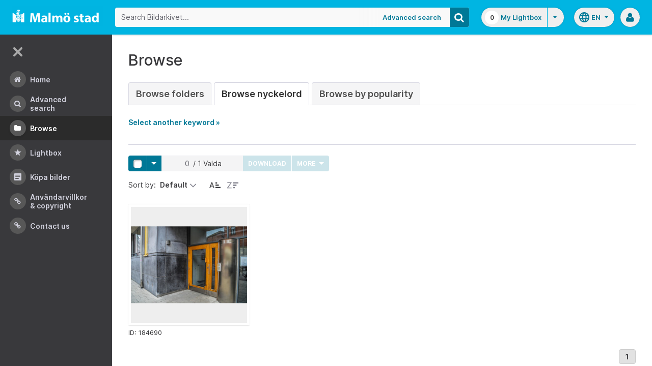

--- FILE ---
content_type: text/html;charset=UTF-8
request_url: https://bildarkivet.malmo.se/asset-bank/action/browseByKeyword?categoryId=13880&categoryTypeId=3&filter=b
body_size: 59428
content:








	


<!doctype html>

<!-- Website designed and developed by Bright, www.assetbank.co.uk -->




	
	
		
	











	




<html lang="en" dir="ltr" class="no-js  body--full-width languages-on nav-expanded"> <!--<![endif]-->
















	












<head>
	
	<title>Bildarkivet | Browse Keywords</title>
	

















		
		
		




























	
	
	
	<meta charset="utf-8" />
	<meta http-equiv="X-UA-Compatible" content="IE=edge,chrome=1">
	<meta name="viewport" content="width=device-width, initial-scale=1.0">

    

	<link rel="stylesheet" type="text/css" media="all" href="/asset-bank/css-cached/N1809780698/css/mainBundle.css" />


	
	
		
		
            <link rel="stylesheet" type="text/css" media="all" href="/asset-bank/css-cached/1206040921/css/standard/colour-scheme.css" />

		
	
	<link rel="stylesheet" type="text/css" media="all" href="/asset-bank/css-cached/1971869286/css/standard/colour-scheme-override.css" />


	<script type="text/javascript" src="/asset-bank/js-cached/1841053887/js/lib-core.js" ></script>

	<script type="text/javascript" src="/asset-bank/js-cached/N716447178/js/jquery-bundle.js" ></script>

	<link rel="stylesheet" type="text/css" media="all" href="/asset-bank/css-cached/N166730662/css/standard/jquery-ui.css" />

    <script type="text/javascript" src="/asset-bank/js-cached/431283069/js/bright-core.js" ></script>


	
   	<script type="text/javascript">
		// Global variable to store date format from app setting (used in datepicker javascript)
		var jqDateFormats = {
			'standard' : 'dd/mm/yy',
			'yearMonth' : 'mm/yy'
		};

		var csrfToken = "5jYKTF0Ky9asdUveqTv7";
		var springCsrfToken = "64abfb97-6035-487a-be9e-7db32a462816";
		var contextUrl = window.location.origin + "/asset-bank";

		
		
		
		
		// when dom ready
		$j(function() {
			
				//initialise quick search autocomplete - BB-AutoComplete - hide this if quicksearch autocomplete disabled!
				if ($j('#searchKeywords').length>0) {
					//initialise jquery autocompleter on search field:
					initJQAutocompleter($j('#searchKeywords'), "");
				}	
			
      		
      		//Initialise toggleable elements
			clickToggle.init();
			navTooltips.init(true, 'ltr');

			
    			outlineFocus.init();
			
		});


	</script>

	<!-- Meta tags -->
	<meta name="keywords" content="Asset Bank" />
<meta name="description" content="Asset Bank" />







	<!-- Global Analytics using analytics.js -->
	<script>
      (function(i,s,o,g,r,a,m){i['GoogleAnalyticsObject']=r;i[r]=i[r]||function(){
        (i[r].q=i[r].q||[]).push(arguments)},i[r].l=1*new Date();a=s.createElement(o),
          m=s.getElementsByTagName(o)[0];a.async=1;a.src=g;m.parentNode.insertBefore(a,m)
      })(window,document,'script','https://www.google-analytics.com/analytics.js','ga');

      ga('create', 'UA-105250946-1', 'auto');
      ga('send', 'pageview');
	</script>




	
	<script type="text/javascript">
		
		function showLoadingMessage() {
			//Create loading message
			var $loadingDialogHTML = $j('<div id="loadingDialog" class="modal modal-show modal--xsmall"><div class="modal-dialog"><div class="modal-content"><div class="modal-body"><div class="modal-loading"><div class="load-spinner"></div><span class="modal-loading__text">Loading assets into workbench...</span></div></div></div></div></div>');
			//Insert in the DOM and launch as a bootstrap modal
			$loadingDialogHTML.appendTo($('body'));
		}

	</script>
 
<script>NS_CSM_td=300214477;NS_CSM_pd=275116665;NS_CSM_u="/clm10";NS_CSM_col="AAAAAAU5O+qnOZ0FqGHI4jTa+f185VBSJgO7+xYeAsR5LepKkhJnqgRPQWZ1BNaVKR84YyXP7/+oHsiUZ/dQ4eOoLQCC";</script><script type="text/javascript">function sendTimingInfoInit(){setTimeout(sendTimingInfo,0)}function sendTimingInfo(){var wp=window.performance;if(wp){var c1,c2,t;c1=wp.timing;if(c1){var cm={};cm.ns=c1.navigationStart;if((t=c1.unloadEventStart)>0)cm.us=t;if((t=c1.unloadEventEnd)>0)cm.ue=t;if((t=c1.redirectStart)>0)cm.rs=t;if((t=c1.redirectEnd)>0)cm.re=t;cm.fs=c1.fetchStart;cm.dls=c1.domainLookupStart;cm.dle=c1.domainLookupEnd;cm.cs=c1.connectStart;cm.ce=c1.connectEnd;if((t=c1.secureConnectionStart)>0)cm.scs=t;cm.rqs=c1.requestStart;cm.rss=c1.responseStart;cm.rse=c1.responseEnd;cm.dl=c1.domLoading;cm.di=c1.domInteractive;cm.dcls=c1.domContentLoadedEventStart;cm.dcle=c1.domContentLoadedEventEnd;cm.dc=c1.domComplete;if((t=c1.loadEventStart)>0)cm.ls=t;if((t=c1.loadEventEnd)>0)cm.le=t;cm.tid=NS_CSM_td;cm.pid=NS_CSM_pd;cm.ac=NS_CSM_col;var xhttp=new XMLHttpRequest();if(xhttp){var JSON=JSON||{};JSON.stringify=JSON.stringify||function(ob){var t=typeof(ob);if(t!="object"||ob===null){if(t=="string")ob='"'+ob+'"';return String(ob);}else{var n,v,json=[],arr=(ob&&ob.constructor==Array);for(n in ob){v=ob[n];t=typeof(v);if(t=="string")v='"'+v+'"';else if(t=="object"&&v!==null)v=JSON.stringify(v);json.push((arr?"":'"'+n+'":')+String(v));}return(arr?"[":"{")+String(json)+(arr?"]":"}");}};xhttp.open("POST",NS_CSM_u,true);xhttp.send(JSON.stringify(cm));}}}}if(window.addEventListener)window.addEventListener("load",sendTimingInfoInit,false);else if(window.attachEvent)window.attachEvent("onload",sendTimingInfoInit);else window.onload=sendTimingInfoInit;</script></head>
<body id="browsePage" class="full-width">
	
	


















	

	
		
		<a href="#main-content" class="layout__skip">Skip to main content</a>

		<div class="layout">
			<div class="layout__header">
				


















		
		
		
		
		
		
		   
			
				
			

			


			
            
			
       	  	

			
















<div id="topStrip" class="js-top-strip">
	<!-- coloured strip at top of screen -->
	
</div>


			<!-- Using full width home page -->
			
				
					




<header class="header js-header header--logged-out">

	<a class="header__nav-toggle js-nev-toggle inverted-focus is-on" 
		data-element="js-nev" 
		data-secondary-element="html" 
		data-secondary-class="nav-expanded" 
		data-remember-url="../action/mainNavOpen" 
		aria-label="Main menu"
		role="button"
		href="#"
	>
		<svg xmlns="http://www.w3.org/2000/svg" width="24" height="24" viewBox="0 0 24 24">
			<path fill="none" d="M0 0h24v24H0V0z"/>
			<path fill="currentColor" d="M4 18h16c.55 0 1-.45 1-1s-.45-1-1-1H4c-.55 0-1 .45-1 1s.45 1 1 1zm0-5h16c.55 0 1-.45 1-1s-.45-1-1-1H4c-.55 0-1 .45-1 1s.45 1 1 1zM3 7c0 .55.45 1 1 1h16c.55 0 1-.45 1-1s-.45-1-1-1H4c-.55 0-1 .45-1 1z"/>
		</svg>
	</a>
	
	<!-- Include logo -->
	<div class="header__logo-container js-header-logo-cont clearfix">
		





	
	
		
		
			
			
			
				
			
		
		
		<a href="/asset-bank/action/viewHome"><img src="/asset-bank/images/standard/malmo.png" alt="Malmo" class="logo" id="logoHomeLink" /></a>
		
	


	</div>

	
		<div class="header__search js-header-search-form">
			

















	









<script type="text/javascript">
	
	 
		
		
			var defaultUrl = '../action/keywordChooser';
		
	

	var isEditingKeywords; 

	// If the keyword picker popup was opened to edit keywords on an asset detail page
	if(getUrlParameter('isEditKeyword') === 'true'){
		isEditingKeywords = true; 
	}

	/*
		Open the chooser window
	*/
	function openKeywordChooser(bExpired, lCategoryTypeId, lAttributeId, iIndex, sDefaultFilter, isEditKeyword)
	{

		if (typeof chooserwindow != 'undefined')
		{
			//chooserwindow.close();
		}
	
		sUrl = defaultUrl + '?categoryTypeId=' + lCategoryTypeId + '&attributeId=' + lAttributeId + '&isEditKeyword='+isEditKeyword;
		
		if(iIndex>0)
		{
			sUrl += '&index='+iIndex;
		}
	
		if (bExpired)
		{
			sUrl += '&expired=true';
		}
	
		if (sDefaultFilter != "" && typeof sDefaultFilter != 'undefined')
		{
			sUrl = sUrl + "&filter=" + sDefaultFilter;
		}

	    chooserwindow = open(sUrl, 'keywordwindow', 'resizable=yes,width=825,height=555,left=100,top=30,scrollbars=yes');
		chooserwindow.opener = self;
	}
	
	/*
		Open the Master list
	*/
	function openMasterList(lCategoryTypeId)
	{
		if (typeof listwindow != 'undefined')
		{
			//listwindow.close();
		}
	
		sUrl = '../action/viewAddKeywordPopup?categoryTypeId='+lCategoryTypeId;
	
		listwindow=open(sUrl,'listwindow','resizable=yes,width=825,height=555,left=100,top=30,scrollbars=yes');
		listwindow.location.href = sUrl;
		if (listwindow == null) 
		{
			listwindow.opener = self;
		}
	
	}
	
	
	/*
		Enable/disable buttons as appropriate.
	*/
	function showAddControls(a_sKeywordsField, a_sDelim)
	{
		
		// If editing keywords, use the textarea
		if(isEditingKeywords && hasKeywordsTextArea(a_sKeywordsField)){
			var sKeywords = window.opener.$('.js-keyword-textarea-'+a_sKeywordsField).val();
		}
		else {
			// Read the current keywords string
			var sKeywords = opener.document.getElementById(a_sKeywordsField).value;
		}
	
		// Tokenize 
		var aKeywords = tokenize(sKeywords, a_sDelim);	

		// Disable appropriate buttons
		var aButtons = document.getElementsByName("addbutton");	

		if (typeof aButtons == 'object')
		{
			for (i=0; i < aButtons.length; i++)
			{
				var button = aButtons[i];
				var b = isInList(aButtons[i].id, aKeywords);
				
				if (b)
				{
					button.disabled = "true"
					
					// Firefox
					button.className = "inactive";
				}
			}	
		}
	
	}
	
	
	/*
		Tokenize the given string into an array of words.
		This is a copy of the logic in TaxonomyManager.tokenize.
	*/
	function tokenize(a_sWords, a_sDelim)
	{
		var aWords = a_sWords.split(a_sDelim);
		return aWords;
	}
	
	
	/*
		Return true if the given word is in the list.
	*/
	function isInList(a_sWord, a_aWordList)
	{
		var b = false;
		
		if (typeof a_aWordList == 'object')
		{
			for (var i=0; i < a_aWordList.length; i++)
			{
				if ( a_sWord.toLowerCase() == a_aWordList[i].toLowerCase() )
				{
					b = true;
				}
			}
		}
		return b;
	}
	
	function getUrlParameter(sParam) {
	    var sPageURL = decodeURIComponent(window.location.search.substring(1)),
	        sURLVariables = sPageURL.split('&'),
	        sParameterName,
	        i;

	    for (i = 0; i < sURLVariables.length; i++) {
	        sParameterName = sURLVariables[i].split('=');

	        if (sParameterName[0] === sParam) {
	            return sParameterName[1] === undefined ? true : sParameterName[1];
	        }
	    }
	}

	function addKeyword(a_lAttributeId, a_sWord, a_sDelim, iIndex)
	{	

		var a_sKeywordsField,
		    sKeywords,
		    aKeywords;

		if (a_lAttributeId > 0)
		{
			a_sKeywordsField = "field" + a_lAttributeId;

			if(iIndex>0)
			{
				a_sKeywordsField += "_" + iIndex;
			}
		}
		else
		{
			a_sKeywordsField = "keywords_field";
		}

		if(isEditingKeywords && hasKeywordsTextArea(a_sKeywordsField)){
			// Get the variables from the textarea as opposed to the search input
			sKeywords = window.opener.$('.js-keyword-textarea-'+a_sKeywordsField).val();
		}
		else {
			a_sWord = "\"" + a_sWord + "\"";
			// Append the keyword directly to the field on the opener
			sKeywords = opener.document.getElementById(a_sKeywordsField).value;
		}

		// Tokenize 
	  	aKeywords = tokenize(sKeywords, a_sDelim);

		// Only add it if the word is not already there
		if ( !isInList(a_sWord, aKeywords) ) {
		  	if (sKeywords.length > 0 && sKeywords.substr(sKeywords.length - 1) != a_sDelim){
				sKeywords += a_sDelim;
			}

		  	sKeywords += a_sWord + a_sDelim;

			// Add the values to the input/textarea
			// then refresh the button statuses
			if(isEditingKeywords && hasKeywordsTextArea(a_sKeywordsField)){
				window.opener.$('.js-keyword-textarea-'+a_sKeywordsField).val(sKeywords);
			}
			else {
				window.opener.$('.js-keyword-field-'+a_lAttributeId).each( function(){
					$(this).val(sKeywords);
				});
			}
			showAddControls(a_sKeywordsField, a_sDelim);
		}
	}
	
	/*
		Open an external dictionary window
	*/
	function openExternalDictionary(lAttributeId, sUrl, sDescriptor)
	{
		sPopupUrl = sUrl + '?id=field' + lAttributeId + '&displayId=field_additional' + lAttributeId;
		
		dictwindow=open(sPopupUrl,'dictwindow', sDescriptor);
		dictwindow.location.href = sPopupUrl;
		dictwindow.opener = self;
	}

	function hasKeywordsTextArea(a_sKeywordsField) {
		return window.opener.$('.js-keyword-textarea-'+a_sKeywordsField).length;
	}

</script>









<div class="search__form-wrapper js-search-wrapper">

	<!-- Main search form -->
	<form name="searchForm" method="get" action="/asset-bank/action/quickSearch" class="js-quick-search-form"><input type="hidden" name="CSRF" value="5jYKTF0Ky9asdUveqTv7" />
		<input type="hidden" name="newSearch" value="true"/>
		<input type="hidden" name="quickSearch" value="true"/>
		<input type="hidden" name="includeImplicitCategoryMembers" value="true"/>

		
	  	
		<input class="search__input js-header-search-input inverted-focus" type="text" id="searchKeywords"  name="keywords" value="" placeholder="Search Bildarkivet..." />
		
		
		

		
			
			
			
				<a class="search__adv-link inverted-focus" href="../action/viewLastSearch">Advanced Search</a>
			
		
		<a class="search__adv-link search__adv-link--responsive inverted-focus" href="../action/viewLastSearch">Advanced Search</a>

		
		

		<button id="panoramicSearchButton" class="search__icon button inverted-focus" type="submit" title="Search"><i aria-hidden="true" class="icon-search"></i></button>
	
	</form><!-- End Main Search form -->
    
</div> 


<!-- Featured & Recommended searches -->



		</div>
	

	<div class="header__buttons ">
		
		



		
			<div class="header__lightbox  lightbox js-header-lightbox dropdown ">
				





<input class="js-lightbox-count" type="hidden" name="lightBoxCount" value="0" />
<a href="/asset-bank/action/viewAssetBox" class="lightbox__overview inverted-focus">
	<span class="lightbox__count">
		<span class="lightbox__count__inner js-lightbox-count-label">
			0
		</span>
	</span>
	<span class="lightbox__title">
			
				
				
					My Lightbox
				
			
	</span>
</a>
<a href="#" class="lightbox__toggle inverted-focus" data-dropdown="js-lightbox-dropdown" id="lightbox-dropdown">
	<svg width="7" height="4" viewBox="0 0 7 4" xmlns="http://www.w3.org/2000/svg">
		<path d="M3.5 4L7 0H0z" fill="currentColor" fill-rule="evenodd" />
	</svg>
</a>

<div class="dropdown__panel dropdown__panel--right-align lightbox__menu js-lightbox-dropdown">

	
	
	<!-- Expand/Collapse lightbox view-->
	
		
		<a href="#" class="dropdown__link lbToggle js-lightbox-toggle-view" data-toggle-view-url="/asset-bank/action/toggleAssetboxView?switch=1" title="Switch to expanded view"><i aria-hidden="true"class="icon-expand-lbpanel"></i>
			Expand view</a>
	

</div> <!-- End of .dropdown__panel -->

<script type="text/javascript">
	$(document).ready( function(){
		lightbox.init();
	});
</script>

			</div>
		

		
		
			<div class="header__languages">
				

















	



	<div class="dropdown dropdown--multi-language-bar">
	
		
			
				<a href="#" data-dropdown="js-dropdown-languages" title="Select your language" class="header__languages-button inverted-focus">
					<svg xmlns="http://www.w3.org/2000/svg" width="24" height="24" viewBox="0 0 24 24">
						<path d="M0 0h24v24H0z" fill="none"/>
						<path fill="currentColor" d="M11.99 2C6.47 2 2 6.48 2 12s4.47 10 9.99 10C17.52 22 22 17.52 22 12S17.52 2 11.99 2zm6.93 6h-2.95c-.32-1.25-.78-2.45-1.38-3.56 1.84.63 3.37 1.91 4.33 3.56zM12 4.04c.83 1.2 1.48 2.53 1.91 3.96h-3.82c.43-1.43 1.08-2.76 1.91-3.96zM4.26 14C4.1 13.36 4 12.69 4 12s.1-1.36.26-2h3.38c-.08.66-.14 1.32-.14 2 0 .68.06 1.34.14 2H4.26zm.82 2h2.95c.32 1.25.78 2.45 1.38 3.56-1.84-.63-3.37-1.9-4.33-3.56zm2.95-8H5.08c.96-1.66 2.49-2.93 4.33-3.56C8.81 5.55 8.35 6.75 8.03 8zM12 19.96c-.83-1.2-1.48-2.53-1.91-3.96h3.82c-.43 1.43-1.08 2.76-1.91 3.96zM14.34 14H9.66c-.09-.66-.16-1.32-.16-2 0-.68.07-1.35.16-2h4.68c.09.65.16 1.32.16 2 0 .68-.07 1.34-.16 2zm.25 5.56c.6-1.11 1.06-2.31 1.38-3.56h2.95c-.96 1.65-2.49 2.93-4.33 3.56zM16.36 14c.08-.66.14-1.32.14-2 0-.68-.06-1.34-.14-2h3.38c.16.64.26 1.31.26 2s-.1 1.36-.26 2h-3.38z"/>
					</svg>
					<span class="header__languages-button__code">
						
							
						
							
								en
							
						
					</span>
					<svg width="7" height="4" viewBox="0 0 7 4" xmlns="http://www.w3.org/2000/svg">
						<path d="M3.5 4L7 0H0z" fill="currentColor" fill-rule="evenodd" />
					</svg>
				</a>
			
			
		
		
		<div class="dropdown__panel dropdown__panel--right-align js-dropdown-languages">
			<ul class="option__list">
				
					<li>
						<a href="../action/viewLanguage?language=1" class="option">
							<span class="option__radio"></span>
							<span class="option__name">
								Swedish
							</span>
							<span class="option__meta">
								sv
							</span>
						</a>
					</li>
				
					<li>
						<a href="../action/viewLanguage?language=100" class="option">
							<span class="option__radio"><span class="option__radio__dot t-primary-background-colour"></span></span>
							<span class="option__name">
								English
							</span>
							<span class="option__meta">
								en
							</span>
						</a>
					</li>
				
			</ul>
			
		</div>
	</div>





			</div>
		

		
		<a class="header__help-link tip tip--bottom tip--bottom-left inverted-focus" href="https://support.assetbank.co.uk/hc" target="_blank" data-tip="Asset Bank support documentation">
			<i aria-hidden="true" class="icon-question-sign"></i>
		</a>

		
		
		

		
		<div class="header__user-profile dropdown">
			
				
				
					



<a href="#" class="header__user-profile-initials-link inverted-focus" title="User options" data-dropdown="js-user-dropdown">
	<i class="icon-user" aria-hidden="true"></i>
</a>

<ul class="header__user-profile-menu dropdown__list js-user-dropdown">
	<li>
		<a href="/asset-bank/action/viewLogin">
			Admin
		</a>
	</li>
	  
</ul>


				
			
		</div>

	</div>

</header>  <!-- end of header -->


<script type="text/javascript">
	$(document).ready( function(){
		filterAssets.init();

		// Close nav if using mobile
		if (window.innerWidth < 768) {
			$('html').removeClass('nav-expanded');
			$('.js-nev-toggle').removeClass('is-on');
			$('.js-nev').removeClass('is-visible');
		}
	});
</script>


				
				
			


			
						

			</div>
			
			<div class="layout__content">
					
				


















<nav class="layout__nav nev js-nev is-visible">

	<div class="nev__toggle-wrap nev__item">
		<a class="nev__toggle reduced-offset inverted-focus js-nev-toggle is-on" 
			data-remember-url="../action/mainNavOpen" 
			data-element="js-nev" 
			data-secondary-element="html" 
			data-secondary-class="nav-expanded"
			href="#"
		>
			<div class="nev__toggle__icon">
				<span></span>
				<span></span>
				<span></span>
				<span></span>
			</div>
		</a>
	</div>
	
	
	<ul class="nev__menu">
		
        
        <!-- Menu Items -->
        
            
            
              
                
                
                
                
                
					







<li class="nev__item">
	<a class="nev__link reduced-offset inverted-focus " 
		href="/asset-bank/action/viewHome" 
		data-tippy-content="Home"
	>
		<span id="nav_home" class="nev__icon-wrap">
			<i class="icon-menu-home" aria-hidden="true"></i>
		</span>
		<span class="nev__text">
			Home
		</span>
	</a>
</li>
                
            
        
            
            
              
                
                
                
                
                
					







<li class="nev__item">
	<a class="nev__link reduced-offset inverted-focus " 
		href="/asset-bank/action/viewLastSearch?newSearch=true" 
		data-tippy-content="Advanced Search"
	>
		<span id="nav_search" class="nev__icon-wrap">
			<i class="icon-menu-search" aria-hidden="true"></i>
		</span>
		<span class="nev__text">
			Advanced Search
		</span>
	</a>
</li>
                
            
        
            
            
              
                
                
                
                
                
					







<li class="nev__item">
	<a class="nev__link reduced-offset inverted-focus current" 
		href="/asset-bank/action/browseItems?categoryId=-1&amp;categoryTypeId=1" 
		data-tippy-content="Browse"
	>
		<span id="nav_browse" class="nev__icon-wrap">
			<i class="icon-menu-browse" aria-hidden="true"></i>
		</span>
		<span class="nev__text">
			Browse
		</span>
	</a>
</li>
                
            
        
            
            
              
                
                
                
                
                
					







<li class="nev__item">
	<a class="nev__link reduced-offset inverted-focus " 
		href="/asset-bank/action/viewAssetBox" 
		data-tippy-content="Lightbox"
	>
		<span id="nav_lightbox" class="nev__icon-wrap">
			<i class="icon-a-lightbox" aria-hidden="true"></i>
		</span>
		<span class="nev__text">
			Lightbox
		</span>
	</a>
</li>
                
            
        
            
            
              
                  
                    






<li class="nev__item">
	<a href="../action/viewContent?index=2&showTitle=true" id="nav_content_2" 
		
			
				class="nev__link reduced-offset inverted-focus " data-tippy-content="Köpa bilder"
			
			
		>
		
			<span class="nev__icon-wrap"><i class="icon-writing" aria-hidden="true"></i></span>
			<span class="nev__text">
		
			Köpa bilder
		
			</span>
		
	</a>
</li>


                
                
                
                
                
            
        
            
            
              
                
                   
                    






<liclass="nev__item">
	<a class="nev__link reduced-offset inverted-focus" data-tippy-content="Användarvillkor &amp; Copyright" href="https://bildarkivet.malmo.se/asset-bank/action/viewConditions"  >
		
			<span class="nev__icon-wrap">
				<i class="icon-link" aria-hidden="true"></i>
			</span>
			<span class="nev__text">
		 
			Användarvillkor &amp; Copyright
		
			</span>
		
	</a>
</li>

                
                
                
                
            
        
            
            
              
                
                   
                    






<liclass="nev__item">
	<a class="nev__link reduced-offset inverted-focus" data-tippy-content="Contact us" href="https://bildarkivet.malmo.se/asset-bank/action/viewContact"  >
		
			<span class="nev__icon-wrap">
				<i class="icon-link" aria-hidden="true"></i>
			</span>
			<span class="nev__text">
		 
			Contact us
		
			</span>
		
	</a>
</li>

                
                
                
                
            
        

		<li class="nev__item nev__item--responsive">
			<a class="nev__link reduced-offset inverted-focus" href="https://support.assetbank.co.uk/hc" data-tippy-content="Get Help">
				<span class="nev__icon-wrap">
					<i class="icon-question-sign" aria-hidden="true"></i>
				</span>
				<span class="nev__text">
					Get Help
				</span>
			</a>
		</li>

	</ul>
	

	
	
	     
     
    
</nav>


				
				<main role="main" id="main-content" class="layout__main js-scroll-window ">
					












					




					<div class="layout__main__inner">
	

	







	<!-- System messages for the user -->
	<div class="printHide msg__wrapper">
		
	</div>

	<script type="text/javascript">
		$(document).ready( function() {
			if ($('.js-notify-close').length) {
				notify.populateDismissUrls();
				notify.handleNotificationDismiss();
			}
		});
	</script>



				

	




	<h1>
		Browse
	</h1> 

	
	
	














	
		<ul class="tabs tabs--large">
			

            <li  >
                <a href="browseItems?categoryId=-1&categoryTypeId=2">Browse Folders</a>
            </li>
     
			
				
					
						
						
						
							<li class="is-active" >
								<a href="keywordBrowser?categoryTypeId=3&name=Nyckelord"> Browse Nyckelord</a>
							</li>
						
					
				
			
			
				<li  >
                    <a href="browseAssetsByPopularity">Browse by Popularity</a>
                </li>
			

		</ul>
		
	
	



	
	
	
		<p id="expandLink"><a href="#" onclick="expand_content('keywordSelect'); return false;">Select another keyword &raquo;</a></p>
		
		<script type="text/javascript">
			<!--
			document.getElementById('expandLink').style.display = 'block';
			-->
		</script>
		
		
	
	<div id="keywordSelect">
		<p id="collapseLink" ><a href="#" onclick="collapse_content('keywordSelect');">&laquo; Hide keyword list</a></p>
		
		
		
		
		
		<div class="hr"></div>
	
		
	
		<a href="keywordBrowser?categoryTypeId=3&amp;filter=a">A</a>&nbsp;
		<a href="keywordBrowser?categoryTypeId=3&amp;filter=b">B</a>&nbsp;
		<a href="keywordBrowser?categoryTypeId=3&amp;filter=c">C</a>&nbsp;
		<a href="keywordBrowser?categoryTypeId=3&amp;filter=d">D</a>&nbsp;
		<a href="keywordBrowser?categoryTypeId=3&amp;filter=e">E</a>&nbsp;
		<a href="keywordBrowser?categoryTypeId=3&amp;filter=f">F</a>&nbsp;
		<a href="keywordBrowser?categoryTypeId=3&amp;filter=g">G</a>&nbsp;
		<a href="keywordBrowser?categoryTypeId=3&amp;filter=h">H</a>&nbsp;
		<a href="keywordBrowser?categoryTypeId=3&amp;filter=i">I</a>&nbsp;
		<a href="keywordBrowser?categoryTypeId=3&amp;filter=j">J</a>&nbsp;
		<a href="keywordBrowser?categoryTypeId=3&amp;filter=k">K</a>&nbsp;
		<a href="keywordBrowser?categoryTypeId=3&amp;filter=l">L</a>&nbsp;
		<a href="keywordBrowser?categoryTypeId=3&amp;filter=m">M</a>&nbsp;
		<a href="keywordBrowser?categoryTypeId=3&amp;filter=n">N</a>&nbsp;
		<a href="keywordBrowser?categoryTypeId=3&amp;filter=o">O</a>&nbsp;
		<a href="keywordBrowser?categoryTypeId=3&amp;filter=p">P</a>&nbsp;
		<a href="keywordBrowser?categoryTypeId=3&amp;filter=q">Q</a>&nbsp;
		<a href="keywordBrowser?categoryTypeId=3&amp;filter=r">R</a>&nbsp;
		<a href="keywordBrowser?categoryTypeId=3&amp;filter=s">S</a>&nbsp;
		<a href="keywordBrowser?categoryTypeId=3&amp;filter=t">T</a>&nbsp;
		<a href="keywordBrowser?categoryTypeId=3&amp;filter=u">U</a>&nbsp;
		<a href="keywordBrowser?categoryTypeId=3&amp;filter=v">V</a>&nbsp;
		<a href="keywordBrowser?categoryTypeId=3&amp;filter=w">W</a>&nbsp;
		<a href="keywordBrowser?categoryTypeId=3&amp;filter=x">X</a>&nbsp;
		<a href="keywordBrowser?categoryTypeId=3&amp;filter=y">Y</a>&nbsp;
		<a href="keywordBrowser?categoryTypeId=3&amp;filter=z">Z</a>&nbsp;
		<a href="keywordBrowser?categoryTypeId=3&amp;filter=nonLetter">0-9</a>&nbsp;
		<a href="keywordBrowser?categoryTypeId=3&amp;filter=all">All</a>&nbsp;
			
		<br/>
	
		
		<div class="hr"></div>
		
		
		
		
		
		
		
	<div class="categoryList">
		
		
			
			
				
			
		
			
			
				
			
		
			
			
				
			
		
			
			
				
			
		
			
			
				
			
		
			
			
		
			
			
				
			
		
			
			
		
			
			
				
			
		
			
			
				
			
		
			
			
				
			
		
			
			
				
			
		
			
			
				
			
		
			
			
				
			
		
			
			
				
			
		
			
			
		
			
			
				
			
		
			
			
				
			
		
			
			
				
			
		
			
			
				
			
		
			
			
		
			
			
		
			
			
		
			
			
		
			
			
				
			
		
			
			
				
			
		
			
			
		
			
			
				
			
		
			
			
				
			
		
			
			
				
			
		
			
			
		
			
			
				
			
		
			
			
				
			
		
			
			
				
			
		
			
			
		
			
			
				
			
		
			
			
				
			
		
			
			
				
			
		
			
			
				
			
		
			
			
				
			
		
			
			
		
			
			
				
			
		
			
			
		
			
			
				
			
		
			
			
		
			
			
				
			
		
			
			
				
			
		
			
			
		
			
			
				
			
		
			
			
				
			
		
			
			
		
			
			
				
			
		
			
			
				
			
		
			
			
		
			
			
				
			
		
			
			
				
			
		
			
			
		
			
			
				
			
		
			
			
				
			
		
			
			
				
			
		
			
			
				
			
		
			
			
		
			
			
				
			
		
			
			
				
			
		
			
			
		
			
			
				
			
		
			
			
				
			
		
			
			
				
			
		
			
			
				
			
		
			
			
				
			
		
			
			
				
			
		
			
			
				
			
		
			
			
				
			
		
			
			
				
			
		
			
			
		
			
			
				
			
		
			
			
				
			
		
			
			
				
			
		
			
			
				
			
		
			
			
				
			
		
			
			
				
			
		
			
			
				
			
		
			
			
				
			
		
			
			
		
			
			
				
			
		
			
			
		
			
			
				
			
		
			
			
				
			
		
			
			
		
			
			
				
			
		
			
			
				
			
		
			
			
				
			
		
			
			
				
			
		
			
			
				
			
		
			
			
				
			
		
			
			
				
			
		
			
			
				
			
		
			
			
				
			
		
			
			
				
			
		
			
			
				
			
		
			
			
				
			
		
			
			
				
			
		
			
			
		
			
			
				
			
		
			
			
				
			
		
			
			
		
			
			
				
			
		
			
			
				
			
		
			
			
				
			
		
			
			
				
			
		
			
			
		
			
			
		
			
			
		
			
			
				
			
		
			
			
		
			
			
				
			
		
			
			
				
			
		
			
			
		
			
			
				
			
		
			
			
				
			
		
			
			
				
			
		
			
			
				
			
		
			
			
				
			
		
			
			
		
			
			
		
			
			
				
			
		
			
			
		
			
			
				
			
		
			
			
				
			
		
			
			
				
			
		
			
			
				
			
		
			
			
				
			
		
			
			
				
			
		
			
			
				
			
		
			
			
				
			
		
			
			
				
			
		
			
			
				
			
		
			
			
		
			
			
				
			
		
			
			
				
			
		
			
			
				
			
		
			
			
		
			
			
		
			
			
		
			
			
				
			
		
			
			
		
			
			
				
			
		
			
			
		
			
			
				
			
		
			
			
				
			
		
			
			
				
			
		
			
			
				
			
		
			
			
				
			
		
			
			
				
			
		
			
			
				
			
		
			
			
				
			
		
			
			
				
			
		
			
			
		
			
			
				
			
		
			
			
		
			
			
		
			
			
				
			
		
			
			
		
			
			
		
			
			
		
			
			
				
			
		
			
			
				
			
		
			
			
		
			
			
				
			
		
			
			
				
			
		
			
			
				
			
		
			
			
				
			
		
			
			
		
			
			
				
			
		
			
			
				
			
		
			
			
		
			
			
				
			
		
			
			
				
			
		
			
			
		
			
			
		
			
			
		
			
			
				
			
		
			
			
				
			
		
			
			
		
			
			
				
			
		
			
			
				
			
		
			
			
				
			
		
			
			
				
			
		
			
			
				
			
		
			
			
		
			
			
				
			
		
			
			
				
			
		
			
			
				
			
		
			
			
				
			
		
			
			
				
			
		
			
			
				
			
		
			
			
		
			
			
				
			
		
			
			
				
			
		
			
			
				
			
		
			
			
		
			
			
				
			
		
			
			
		
			
			
				
			
		
			
			
		
			
			
		
			
			
				
			
		
			
			
				
			
		
			
			
				
			
		
			
			
				
			
		
			
			
				
			
		
			
			
				
			
		
			
			
				
			
		
			
			
				
			
		
			
			
		
			
			
		
			
			
		
			
			
				
			
		
			
			
				
			
		
			
			
				
			
		
			
			
		
			
			
				
			
		
			
			
				
			
		
			
			
				
			
		
			
			
				
			
		
			
			
				
			
		
			
			
		
			
			
				
			
		
			
			
				
			
		
			
			
				
			
		
			
			
				
			
		
			
			
				
			
		
			
			
				
			
		
			
			
				
			
		
			
			
		
			
			
				
			
		
			
			
				
			
		
			
			
				
			
		
			
			
				
			
		
			
			
				
			
		
			
			
				
			
		
			
			
				
			
		
			
			
				
			
		
			
			
		
			
			
				
			
		
			
			
				
			
		
			
			
				
			
		
			
			
				
			
		
			
			
				
			
		
			
			
				
			
		
			
			
				
			
		
			
			
				
			
		
			
			
				
			
		
			
			
				
			
		
			
			
				
			
		
			
			
				
			
		
			
			
				
			
		
			
			
				
			
		
			
			
				
			
		
			
			
				
			
		
			
			
				
			
		
			
			
		
			
			
				
			
		
			
			
		
			
			
				
			
		
			
			
				
			
		
			
			
				
			
		
			
			
				
			
		
			
			
				
			
		
			
			
				
			
		
			
			
		
			
			
				
			
		
			
			
				
			
		
			
			
				
			
		
			
			
		
			
			
		
			
			
				
			
		
			
			
				
			
		
			
			
		
			
			
				
			
		
			
			
		
			
			
		
			
			
				
			
		
			
			
				
			
		
			
			
				
			
		
			
			
				
			
		
			
			
		
			
			
				
			
		
			
			
				
			
		
			
			
				
			
		
			
			
				
			
		
			
			
				
			
		
			
			
		
			
			
				
			
		
			
			
		
			
			
				
			
		
			
			
		
			
			
				
			
		
			
			
				
			
		
			
			
		
			
			
		
			
			
		
			
			
		
			
			
				
			
		
			
			
				
			
		
			
			
				
			
		
			
			
				
			
		
			
			
				
			
		
			
			
				
			
		
			
			
				
			
		
			
			
				
			
		
			
			
				
			
		
			
			
		
			
			
				
			
		
			
			
				
			
		
			
			
				
			
		
			
			
				
			
		
			
			
				
			
		
			
			
				
			
		
			
			
				
			
		
			
			
				
			
		
			
			
		
			
			
				
			
		
			
			
				
			
		
			
			
		
			
			
				
			
		
			
			
		
			
			
		
			
			
				
			
		
			
			
				
			
		
			
			
				
			
		
			
			
				
			
		
			
			
		
			
			
		
			
			
				
			
		
			
			
		
			
			
				
			
		
			
			
		
			
			
				
			
		
			
			
		
			
			
				
			
		
			
			
				
			
		
			
			
				
			
		
			
			
				
			
		
			
			
		
			
			
				
			
		
			
			
				
			
		
			
			
		
			
			
				
			
		
			
			
		
			
			
		
			
			
		
			
			
		
			
			
		
			
			
				
			
		
			
			
				
			
		
			
			
				
			
		
			
			
				
			
		
			
			
				
			
		
			
			
				
			
		
			
			
		
			
			
		
			
			
		
			
			
				
			
		
			
			
		
			
			
				
			
		
			
			
		
			
			
				
			
		
			
			
				
			
		
			
			
				
			
		
			
			
				
			
		
			
			
				
			
		
			
			
				
			
		
			
			
				
			
		
			
			
				
			
		
			
			
				
			
		
			
			
				
			
		
			
			
				
			
		
			
			
				
			
		
			
			
		
			
			
				
			
		
			
			
				
			
		
			
			
				
			
		
			
			
				
			
		
			
			
		
			
			
		
			
			
				
			
		
			
			
		
			
			
				
			
		
			
			
				
			
		
			
			
				
			
		
			
			
				
			
		
			
			
				
			
		
			
			
				
			
		
			
			
				
			
		
			
			
		
			
			
				
			
		
			
			
				
			
		
			
			
				
			
		
			
			
				
			
		
			
			
				
			
		
			
			
				
			
		
			
			
				
			
		
			
			
				
			
		
			
			
				
			
		
			
			
		
			
			
				
			
		
			
			
		
			
			
				
			
		
			
			
				
			
		
			
			
				
			
		
			
			
				
			
		
			
			
				
			
		
			
			
				
			
		
			
			
				
			
		
			
			
				
			
		
			
			
		
			
			
		
			
			
				
			
		
			
			
				
			
		
			
			
				
			
		
			
			
				
			
		
			
			
				
			
		
			
			
				
			
		
			
			
				
			
		
			
			
				
			
		
			
			
				
			
		
			
			
				
			
		
			
			
				
			
		
			
			
				
			
		
			
			
				
			
		
			
			
		
			
			
				
			
		
			
			
				
			
		
			
			
				
			
		
			
			
		
			
			
				
			
		
			
			
				
			
		
			
			
		
			
			
				
			
		
			
			
		
			
			
				
			
		
			
			
		
			
			
		
			
			
		
			
			
				
			
		
			
			
		
			
			
				
			
		
			
			
		
			
			
				
			
		
			
			
				
			
		
			
			
				
			
		
			
			
		
			
			
		
			
			
				
			
		
			
			
		
			
			
				
			
		
			
			
				
			
		
			
			
				
			
		
			
			
				
			
		
			
			
				
			
		
			
			
		
			
			
		
			
			
		
			
			
				
			
		
			
			
				
			
		
			
			
				
			
		
			
			
				
			
		
			
			
		
			
			
		
			
			
		
			
			
		
			
			
		
			
			
		
			
			
		
			
			
		
			
			
		
			
			
		
			
			
		
			
			
		
			
			
		
			
			
		
			
			
				
			
		
			
			
				
			
		
			
			
				
			
		
			
			
				
			
		
			
			
				
			
		
			
			
		
			
			
		
			
			
				
			
		
			
			
		
			
			
				
			
		
			
			
				
			
		
			
			
		
			
			
				
			
		
			
			
				
			
		
			
			
				
			
		
			
			
				
			
		
			
			
				
			
		
			
			
		
			
			
				
			
		
			
			
				
			
		
			
			
				
			
		
			
			
				
			
		
			
			
				
			
		
			
			
		
			
			
		
			
			
				
			
		
			
			
				
			
		
			
			
				
			
		
			
			
				
			
		
			
			
				
			
		
			
			
				
			
		
			
			
				
			
		
			
			
				
			
		
			
			
				
			
		
			
			
				
			
		
			
			
		
			
			
				
			
		
			
			
				
			
		
			
			
		
			
			
				
			
		
			
			
		
			
			
				
			
		
			
			
		
			
			
				
			
		
			
			
				
			
		
			
			
				
			
		
			
			
				
			
		
			
			
				
			
		
			
			
				
			
		
			
			
		
			
			
				
			
		
			
			
		
			
			
		
			
			
		
			
			
		
			
			
				
			
		
			
			
				
			
		
			
			
				
			
		
			
			
		
			
			
				
			
		
			
			
		
			
			
				
			
		
			
			
		
			
			
				
			
		
			
			
				
			
		
			
			
				
			
		
			
			
				
			
		
			
			
				
			
		
			
			
				
			
		
			
			
				
			
		
			
			
				
			
		
			
			
				
			
		
			
			
				
			
		
			
			
		
			
			
		
			
			
				
			
		
			
			
				
			
		
			
			
				
			
		
			
			
		
			
			
				
			
		
			
			
		
			
			
				
			
		
			
			
				
			
		
			
			
				
			
		
			
			
				
			
		
			
			
				
			
		
			
			
				
			
		
			
			
				
			
		
			
			
				
			
		
			
			
		
			
			
				
			
		
			
			
				
			
		
			
			
				
			
		
			
			
				
			
		
			
			
		
			
			
				
			
		
			
			
				
			
		
			
			
		
			
			
		
			
			
				
			
		
			
			
				
			
		
			
			
		
			
			
				
			
		
			
			
		
			
			
		
			
			
		
			
			
		
			
			
				
			
		
			
			
				
			
		
			
			
				
			
		
			
			
				
			
		
			
			
				
			
		
			
			
		
			
			
				
			
		
			
			
				
			
		
			
			
		
			
			
		
			
			
				
			
		
			
			
		
			
			
		
			
			
		
			
			
		
			
			
				
			
		
			
			
		
			
			
				
			
		
			
			
				
			
		
			
			
				
			
		
			
			
				
			
		
			
			
				
			
		
			
			
				
			
		
			
			
				
			
		
			
			
				
			
		
			
			
		
			
			
				
			
		
			
			
				
			
		
			
			
				
			
		
			
			
				
			
		
			
			
				
			
		
			
			
				
			
		
			
			
		
			
			
				
			
		
			
			
				
			
		
			
			
		
			
			
				
			
		
			
			
		
			
			
				
			
		
			
			
				
			
		
			
			
		
			
			
				
			
		
			
			
				
			
		
			
			
		
			
			
				
			
		
			
			
				
			
		
			
			
		
			
			
				
			
		
			
			
				
			
		
			
			
				
			
		
			
			
				
			
		
			
			
				
			
		
			
			
		
			
			
		
			
			
				
			
		
			
			
				
			
		
			
			
		
			
			
				
			
		
			
			
		
			
			
				
			
		
			
			
				
			
		
			
			
		
			
			
				
			
		
			
			
				
			
		
			
			
		
			
			
		
			
			
		
			
			
		
			
			
				
			
		
			
			
				
			
		
			
			
		
			
			
		
			
			
		
			
			
				
			
		
			
			
				
			
		
			
			
		
			
			
				
			
		
			
			
		
			
			
				
			
		
			
			
				
			
		
			
			
				
			
		
			
			
				
			
		
			
			
				
			
		
			
			
		
			
			
		
			
			
		
			
			
		
			
			
				
			
		
			
			
		
			
			
				
			
		
			
			
				
			
		
			
			
				
			
		
			
			
				
			
		
			
			
		
			
			
				
			
		
			
			
				
			
		
			
			
				
			
		
			
			
		
			
			
				
			
		
			
			
				
			
		
			
			
				
			
		
			
			
				
			
		
			
			
				
			
		
			
			
				
			
		
			
			
				
			
		
			
			
		
			
			
		
			
			
				
			
		
			
			
		
			
			
				
			
		
			
			
				
			
		
			
			
				
			
		
			
			
				
			
		
			
			
				
			
		
			
			
				
			
		
			
			
				
			
		
			
			
				
			
		
			
			
				
			
		
			
			
				
			
		
			
			
				
			
		
			
			
		
			
			
				
			
		
			
			
				
			
		
			
			
				
			
		
			
			
				
			
		
			
			
				
			
		
			
			
				
			
		
			
			
				
			
		
			
			
				
			
		
			
			
				
			
		
			
			
		
			
			
				
			
		
			
			
				
			
		
			
			
				
			
		
			
			
				
			
		
			
			
		
			
			
		
			
			
				
			
		
			
			
				
			
		
			
			
				
			
		
			
			
				
			
		
			
			
				
			
		
			
			
				
			
		
			
			
				
			
		
			
			
		
			
			
		
			
			
		
			
			
				
			
		
			
			
				
			
		
			
			
		
			
			
				
			
		
			
			
				
			
		
			
			
				
			
		
			
			
				
			
		
			
			
				
			
		
			
			
		
			
			
		
			
			
				
			
		
			
			
		
			
			
				
			
		
			
			
				
			
		
			
			
		
			
			
				
			
		
			
			
				
			
		
			
			
				
			
		
			
			
				
			
		
			
			
				
			
		
			
			
				
			
		
			
			
				
			
		
			
			
				
			
		
			
			
				
			
		
			
			
		
			
			
		
			
			
		
			
			
				
			
		
			
			
				
			
		
			
			
				
			
		
			
			
				
			
		
			
			
				
			
		
			
			
				
			
		
			
			
				
			
		
			
			
				
			
		
			
			
				
			
		
			
			
				
			
		
			
			
				
			
		
			
			
				
			
		
			
			
				
			
		
			
			
				
			
		
			
			
				
			
		
			
			
		
			
			
		
			
			
				
			
		
			
			
		
			
			
				
			
		
			
			
		
			
			
				
			
		
			
			
				
			
		
			
			
		
			
			
				
			
		
			
			
				
			
		
			
			
				
			
		
			
			
		
			
			
				
			
		
			
			
				
			
		
			
			
		
			
			
				
			
		
			
			
				
			
		
			
			
		
			
			
		
			
			
				
			
		
			
			
				
			
		
			
			
				
			
		
			
			
				
			
		
			
			
				
			
		
			
			
				
			
		
			
			
				
			
		
			
			
		
			
			
				
			
		
			
			
		
			
			
				
			
		
			
			
		
			
			
				
			
		
			
			
				
			
		
			
			
				
			
		
			
			
				
			
		
			
			
				
			
		
			
			
				
			
		
			
			
				
			
		
			
			
				
			
		
			
			
				
			
		
			
			
				
			
		
			
			
				
			
		
			
			
				
			
		
			
			
		
			
			
		
			
			
				
			
		
			
			
				
			
		
			
			
				
			
		
			
			
		
			
			
				
			
		
			
			
		
			
			
		
			
			
				
			
		
			
			
		
			
			
				
			
		
			
			
				
			
		
			
			
				
			
		
			
			
				
			
		
			
			
				
			
		
			
			
				
			
		
			
			
				
			
		
			
			
		
			
			
				
			
		
			
			
		
			
			
				
			
		
			
			
				
			
		
			
			
				
			
		
			
			
				
			
		
			
			
				
			
		
			
			
		
			
			
		
			
			
				
			
		
			
			
				
			
		
			
			
		
			
			
		
			
			
				
			
		
			
			
		
			
			
		
			
			
				
			
		
			
			
		
			
			
		
			
			
		
			
			
				
			
		
			
			
		
			
			
				
			
		
			
			
		
			
			
				
			
		
			
			
				
			
		
			
			
				
			
		
			
			
		
			
			
		
			
			
		
			
			
				
			
		
			
			
				
			
		
			
			
				
			
		
			
			
				
			
		
			
			
				
			
		
			
			
				
			
		
			
			
				
			
		
			
			
				
			
		
			
			
				
			
		
			
			
				
			
		
			
			
		
			
			
		
			
			
		
			
			
		
			
			
				
			
		
			
			
		
			
			
				
			
		
			
			
		
			
			
				
			
		
			
			
				
			
		
			
			
				
			
		
			
			
				
			
		
			
			
				
			
		
			
			
				
			
		
			
			
				
			
		
			
			
				
			
		
			
			
				
			
		
			
			
				
			
		
			
			
		
			
			
		
			
			
				
			
		
			
			
		
			
			
				
			
		
			
			
				
			
		
			
			
				
			
		
			
			
				
			
		
			
			
		
			
			
		
			
			
				
			
		
			
			
				
			
		
			
			
		
			
			
				
			
		
			
			
				
			
		
			
			
				
			
		
			
			
				
			
		
			
			
				
			
		
			
			
				
			
		
			
			
		
			
			
		
			
			
				
			
		
			
			
				
			
		
			
			
				
			
		
			
			
				
			
		
			
			
		
			
			
				
			
		
			
			
				
			
		
			
			
				
			
		
			
			
				
			
		
			
			
				
			
		
			
			
		
			
			
				
			
		
			
			
				
			
		
			
			
				
			
		
			
			
				
			
		
			
			
				
			
		
			
			
				
			
		
			
			
		
			
			
				
			
		
			
			
				
			
		
			
			
		
			
			
				
			
		
			
			
		
			
			
				
			
		
			
			
		
			
			
				
			
		
			
			
				
			
		
			
			
				
			
		
			
			
		
			
			
				
			
		
			
			
				
			
		
			
			
		
			
			
		
			
			
		
			
			
				
			
		
			
			
		
			
			
				
			
		
			
			
				
			
		
			
			
				
			
		
			
			
		
			
			
		
			
			
				
			
		
			
			
		
			
			
				
			
		
			
			
				
			
		
			
			
				
			
		
			
			
		
			
			
				
			
		
			
			
				
			
		
			
			
				
			
		
			
			
				
			
		
			
			
		
			
			
				
			
		
			
			
				
			
		
			
			
				
			
		
			
			
				
			
		
			
			
				
			
		
			
			
				
			
		
			
			
				
			
		
			
			
				
			
		
			
			
				
			
		
			
			
				
			
		
			
			
				
			
		
			
			
				
			
		
			
			
		
			
			
				
			
		
			
			
				
			
		
			
			
		
			
			
				
			
		
			
			
				
			
		
			
			
				
			
		
			
			
		
			
			
				
			
		
			
			
				
			
		
			
			
				
			
		
			
			
				
			
		
			
			
				
			
		
			
			
				
			
		
			
			
				
			
		
			
			
				
			
		
			
			
				
			
		
			
			
		
			
			
				
			
		
			
			
				
			
		
			
			
				
			
		
			
			
				
			
		
			
			
				
			
		
			
			
				
			
		
			
			
				
			
		
			
			
				
			
		
			
			
				
			
		
			
			
				
			
		
			
			
				
			
		
			
			
		
			
			
				
			
		
			
			
		
			
			
		
			
			
				
			
		
			
			
				
			
		
			
			
		
			
			
		
			
			
				
			
		
			
			
		
			
			
				
			
		
			
			
				
			
		
			
			
				
			
		
			
			
				
			
		
			
			
		
			
			
		
			
			
				
			
		
			
			
				
			
		
			
			
				
			
		
			
			
		
			
			
		
			
			
				
			
		
			
			
				
			
		
			
			
				
			
		
			
			
				
			
		
			
			
				
			
		
			
			
		
			
			
				
			
		
			
			
				
			
		
			
			
				
			
		
			
			
				
			
		
			
			
				
			
		
			
			
				
			
		
			
			
		
			
			
		
			
			
				
			
		
			
			
				
			
		
			
			
				
			
		
			
			
				
			
		
			
			
				
			
		
			
			
				
			
		
			
			
				
			
		
			
			
				
			
		
			
			
				
			
		
			
			
				
			
		
			
			
				
			
		
			
			
				
			
		
			
			
				
			
		
			
			
				
			
		
			
			
				
			
		
			
			
				
			
		
			
			
				
			
		
			
			
				
			
		
			
			
				
			
		
			
			
				
			
		
			
			
				
			
		
			
			
				
			
		
			
			
				
			
		
			
			
				
			
		
			
			
				
			
		
			
			
				
			
		
			
			
				
			
		
			
			
				
			
		
			
			
				
			
		
			
			
				
			
		
			
			
				
			
		
			
			
				
			
		
			
			
				
			
		
			
			
				
			
		
			
			
				
			
		
			
			
				
			
		
			
			
				
			
		
			
			
				
			
		
			
			
				
			
		
			
			
				
			
		
			
			
				
			
		
			
			
				
			
		
			
			
				
			
		
			
			
				
			
		
			
			
				
			
		
			
			
				
			
		
			
			
				
			
		
			
			
				
			
		
			
			
				
			
		
			
			
				
			
		
			
			
				
			
		
			
			
				
			
		
			
			
		
			
			
				
			
		
			
			
				
			
		
			
			
				
			
		
			
			
				
			
		
			
			
				
			
		
			
			
				
			
		
			
			
				
			
		
			
			
				
			
		
			
			
				
			
		
			
			
				
			
		
			
			
				
			
		
			
			
				
			
		
			
			
				
			
		
			
			
				
			
		
			
			
		
			
			
				
			
		
			
			
				
			
		
			
			
				
			
		
			
			
				
			
		
			
			
				
			
		
			
			
				
			
		
			
			
				
			
		
			
			
		
			
			
		
			
			
		
			
			
				
			
		
			
			
		
			
			
				
			
		
			
			
				
			
		
			
			
				
			
		
			
			
				
			
		
			
			
		
			
			
				
			
		
			
			
		
			
			
		
			
			
		
			
			
				
			
		
			
			
				
			
		
			
			
		
			
			
				
			
		
			
			
				
			
		
			
			
		
			
			
				
			
		
			
			
				
			
		
			
			
		
			
			
		
			
			
				
			
		
			
			
				
			
		
			
			
				
			
		
			
			
				
			
		
			
			
		
			
			
				
			
		
			
			
				
			
		
			
			
				
			
		
			
			
		
			
			
		
			
			
		
			
			
				
			
		
			
			
		
			
			
				
			
		
			
			
		
			
			
		
			
			
				
			
		
			
			
		
			
			
		
			
			
		
			
			
		
			
			
		
			
			
				
			
		
			
			
		
			
			
				
			
		
			
			
		
			
			
		
			
			
		
			
			
		
			
			
		
			
			
				
			
		
			
			
				
			
		
			
			
		
			
			
				
			
		
			
			
				
			
		
			
			
				
			
		
			
			
				
			
		
			
			
				
			
		
			
			
				
			
		
			
			
				
			
		
			
			
		
			
			
		
			
			
		
			
			
		
			
			
				
			
		
			
			
		
			
			
				
			
		
			
			
		
			
			
				
			
		
			
			
				
			
		
			
			
				
			
		
			
			
		
			
			
		
			
			
		
			
			
				
			
		
			
			
				
			
		
			
			
		
			
			
				
			
		
			
			
		
			
			
				
			
		
			
			
				
			
		
			
			
				
			
		
			
			
				
			
		
			
			
				
			
		
			
			
				
			
		
			
			
				
			
		
			
			
				
			
		
			
			
				
			
		
			
			
				
			
		
			
			
				
			
		
			
			
				
			
		
			
			
				
			
		
			
			
				
			
		
			
			
				
			
		
			
			
				
			
		
			
			
				
			
		
			
			
				
			
		
			
			
				
			
		
			
			
				
			
		
			
			
				
			
		
			
			
				
			
		
			
			
		
			
			
		
			
			
				
			
		
			
			
				
			
		
			
			
				
			
		
			
			
				
			
		
			
			
				
			
		
			
			
				
			
		
			
			
				
			
		
			
			
				
			
		
			
			
				
			
		
			
			
				
			
		
			
			
				
			
		
			
			
				
			
		
			
			
				
			
		
			
			
				
			
		
			
			
				
			
		
			
			
		
			
			
		
			
			
		
			
			
				
			
		
			
			
				
			
		
			
			
				
			
		
			
			
				
			
		
			
			
		
			
			
				
			
		
			
			
		
			
			
				
			
		
			
			
				
			
		
			
			
				
			
		
			
			
				
			
		
			
			
				
			
		
			
			
				
			
		
			
			
				
			
		
			
			
				
			
		
			
			
				
			
		
			
			
				
			
		
			
			
				
			
		
			
			
				
			
		
			
			
				
			
		
			
			
				
			
		
			
			
		
			
			
				
			
		
			
			
				
			
		
			
			
		
			
			
		
			
			
				
			
		
			
			
				
			
		
			
			
		
			
			
		
			
			
		
			
			
		
			
			
				
			
		
			
			
		
			
			
				
			
		
			
			
				
			
		
			
			
		
			
			
				
			
		
			
			
				
			
		
			
			
				
			
		
			
			
		
			
			
				
			
		
			
			
		
			
			
		
			
			
				
			
		
			
			
		
			
			
				
			
		
			
			
		
			
			
				
			
		
			
			
		
			
			
		
			
			
				
			
		
			
			
				
			
		
			
			
				
			
		
			
			
				
			
		
			
			
				
			
		
			
			
				
			
		
			
			
		
			
			
				
			
		
			
			
		
			
			
		
			
			
				
			
		
			
			
				
			
		
			
			
				
			
		
			
			
				
			
		
			
			
				
			
		
			
			
				
			
		
			
			
				
			
		
			
			
				
			
		
			
			
		
			
			
		
			
			
				
			
		
			
			
		
			
			
				
			
		
			
			
				
			
		
			
			
				
			
		
			
			
		
			
			
				
			
		
			
			
				
			
		
			
			
				
			
		
			
			
				
			
		
			
			
				
			
		
			
			
				
			
		
			
			
		
			
			
				
			
		
			
			
				
			
		
			
			
		
			
			
		
			
			
				
			
		
			
			
				
			
		
			
			
				
			
		
			
			
		
			
			
		
			
			
		
			
			
		
			
			
		
			
			
				
			
		
			
			
				
			
		
			
			
		
			
			
				
			
		
			
			
		
			
			
				
			
		
			
			
				
			
		
			
			
		
			
			
		
			
			
				
			
		
			
			
		
			
			
		
			
			
		
			
			
		
			
			
		
			
			
		
			
			
				
			
		
			
			
		
			
			
		
			
			
		
			
			
		
			
			
		
			
			
				
			
		
			
			
				
			
		
			
			
		
			
			
				
			
		
			
			
				
			
		
			
			
				
			
		
			
			
		
			
			
				
			
		
			
			
				
			
		
			
			
		
			
			
		
			
			
				
			
		
			
			
				
			
		
			
			
		
			
			
		
			
			
				
			
		
			
			
		
			
			
				
			
		
			
			
		
			
			
		
			
			
				
			
		
			
			
				
			
		
			
			
		
			
			
				
			
		
			
			
				
			
		
			
			
				
			
		
			
			
		
			
			
				
			
		
			
			
				
			
		
			
			
				
			
		
			
			
				
			
		
			
			
		
			
			
				
			
		
			
			
		
			
			
		
			
			
				
			
		
			
			
				
			
		
			
			
		
			
			
		
			
			
		
			
			
				
			
		
			
			
				
			
		
			
			
				
			
		
			
			
				
			
		
			
			
		
			
			
		
			
			
				
			
		
			
			
				
			
		
			
			
				
			
		
			
			
				
			
		
			
			
				
			
		
			
			
				
			
		
			
			
				
			
		
			
			
		
			
			
				
			
		
			
			
				
			
		
			
			
		
			
			
		
			
			
				
			
		
			
			
				
			
		
			
			
				
			
		
			
			
				
			
		
			
			
				
			
		
			
			
				
			
		
			
			
				
			
		
			
			
				
			
		
			
			
				
			
		
			
			
				
			
		
			
			
				
			
		
			
			
		
			
			
				
			
		
			
			
				
			
		
			
			
				
			
		
			
			
				
			
		
			
			
		
			
			
		
			
			
				
			
		
			
			
				
			
		
			
			
				
			
		
			
			
				
			
		
			
			
		
			
			
				
			
		
			
			
				
			
		
			
			
				
			
		
			
			
				
			
		
			
			
				
			
		
			
			
				
			
		
			
			
				
			
		
			
			
				
			
		
			
			
				
			
		
			
			
				
			
		
			
			
				
			
		
			
			
		
			
			
		
			
			
				
			
		
			
			
				
			
		
			
			
				
			
		
			
			
				
			
		
			
			
				
			
		
			
			
				
			
		
			
			
				
			
		
			
			
				
			
		
			
			
				
			
		
			
			
				
			
		
			
			
				
			
		
			
			
				
			
		
			
			
				
			
		
			
			
				
			
		
			
			
				
			
		
			
			
		
			
			
		
			
			
				
			
		
			
			
				
			
		
			
			
		
			
			
				
			
		
			
			
				
			
		
			
			
		
			
			
		
			
			
				
			
		
			
			
				
			
		
			
			
				
			
		
			
			
				
			
		
			
			
				
			
		
			
			
				
			
		
			
			
		
			
			
				
			
		
			
			
		
			
			
				
			
		
			
			
		
			
			
				
			
		
			
			
				
			
		
			
			
		
			
			
		
			
			
				
			
		
			
			
				
			
		
			
			
				
			
		
			
			
				
			
		
			
			
				
			
		
			
			
				
			
		
			
			
		
			
			
				
			
		
			
			
				
			
		
			
			
				
			
		
			
			
				
			
		
			
			
		
			
			
				
			
		
			
			
				
			
		
			
			
				
			
		
			
			
		
			
			
				
			
		
			
			
		
			
			
				
			
		
			
			
				
			
		
			
			
		
			
			
		
			
			
				
			
		
			
			
				
			
		
			
			
				
			
		
			
			
				
			
		
			
			
		
			
			
				
			
		
			
			
				
			
		
			
			
				
			
		
			
			
		
			
			
		
			
			
		
			
			
		
			
			
		
			
			
				
			
		
			
			
				
			
		
			
			
		
			
			
				
			
		
			
			
		
			
			
		
			
			
		
			
			
		
			
			
				
			
		
			
			
				
			
		
			
			
				
			
		
			
			
				
			
		
			
			
				
			
		
			
			
				
			
		
			
			
		
			
			
		
			
			
		
			
			
		
			
			
		
			
			
		
			
			
		
			
			
		
			
			
				
			
		
			
			
		
			
			
				
			
		
			
			
				
			
		
			
			
		
			
			
		
			
			
				
			
		
			
			
				
			
		
			
			
				
			
		
			
			
				
			
		
			
			
				
			
		
			
			
		
			
			
				
			
		
			
			
				
			
		
			
			
				
			
		
			
			
				
			
		
			
			
				
			
		
			
			
				
			
		
			
			
				
			
		
			
			
				
			
		
			
			
				
			
		
			
			
				
			
		
			
			
				
			
		
			
			
				
			
		
			
			
				
			
		
			
			
				
			
		
			
			
		
			
			
		
			
			
				
			
		
			
			
		
			
			
		
			
			
		
			
			
		
			
			
				
			
		
			
			
		
			
			
				
			
		
			
			
		
			
			
				
			
		
			
			
				
			
		
			
			
		
			
			
				
			
		
			
			
				
			
		
			
			
				
			
		
			
			
				
			
		
			
			
				
			
		
			
			
				
			
		
			
			
		
			
			
		
			
			
				
			
		
			
			
		
			
			
				
			
		
			
			
				
			
		
			
			
				
			
		
			
			
				
			
		
			
			
				
			
		
			
			
				
			
		
			
			
		
			
			
				
			
		
			
			
				
			
		
			
			
				
			
		
			
			
		
			
			
		
			
			
		
			
			
		
			
			
				
			
		
			
			
		
			
			
				
			
		
			
			
				
			
		
			
			
				
			
		
			
			
				
			
		
			
			
				
			
		
			
			
		
			
			
		
			
			
		
			
			
		
			
			
				
			
		
			
			
				
			
		
			
			
				
			
		
			
			
				
			
		
			
			
				
			
		
			
			
				
			
		
			
			
				
			
		
			
			
				
			
		
			
			
		
			
			
		
			
			
		
			
			
				
			
		
			
			
				
			
		
			
			
				
			
		
			
			
				
			
		
			
			
				
			
		
			
			
				
			
		
			
			
				
			
		
			
			
				
			
		
			
			
				
			
		
			
			
				
			
		
			
			
		
			
			
				
			
		
			
			
				
			
		
			
			
		
			
			
		
			
			
				
			
		
			
			
				
			
		
			
			
				
			
		
			
			
				
			
		
			
			
		
			
			
				
			
		
			
			
				
			
		
			
			
		
			
			
				
			
		
			
			
				
			
		
			
			
				
			
		
			
			
				
			
		
			
			
				
			
		
			
			
				
			
		
			
			
		
			
			
				
			
		
			
			
				
			
		
			
			
				
			
		
			
			
				
			
		
			
			
				
			
		
			
			
				
			
		
			
			
				
			
		
			
			
		
			
			
		
			
			
		
			
			
				
			
		
			
			
				
			
		
			
			
				
			
		
			
			
				
			
		
			
			
				
			
		
			
			
				
			
		
			
			
				
			
		
			
			
				
			
		
			
			
				
			
		
			
			
				
			
		
			
			
				
			
		
			
			
				
			
		
			
			
				
			
		
			
			
				
			
		
			
			
				
			
		
			
			
				
			
		
			
			
				
			
		
			
			
		
			
			
		
			
			
		
			
			
		
			
			
		
			
			
		
			
			
		
			
			
		
			
			
				
			
		
			
			
				
			
		
			
			
				
			
		
			
			
				
			
		
			
			
				
			
		
			
			
				
			
		
			
			
				
			
		
			
			
				
			
		
			
			
				
			
		
			
			
				
			
		
			
			
				
			
		
			
			
				
			
		
			
			
		
			
			
		
			
			
		
			
			
		
			
			
				
			
		
			
			
				
			
		
			
			
				
			
		
			
			
		
			
			
		
			
			
				
			
		
			
			
				
			
		
			
			
				
			
		
			
			
				
			
		
			
			
		
			
			
				
			
		
			
			
				
			
		
			
			
				
			
		
			
			
				
			
		
			
			
				
			
		
			
			
				
			
		
			
			
				
			
		
			
			
				
			
		
			
			
				
			
		
			
			
		
			
			
				
			
		
			
			
		
			
			
				
			
		
			
			
				
			
		
			
			
		
			
			
				
			
		
			
			
		
			
			
				
			
		
			
			
				
			
		
			
			
		
			
			
		
			
			
				
			
		
			
			
				
			
		
			
			
		
			
			
				
			
		
			
			
				
			
		
			
			
				
			
		
			
			
				
			
		
			
			
				
			
		
			
			
				
			
		
			
			
				
			
		
			
			
				
			
		
			
			
				
			
		
			
			
				
			
		
			
			
				
			
		
			
			
				
			
		
			
			
				
			
		
			
			
				
			
		
			
			
		
			
			
		
			
			
				
			
		
			
			
		
			
			
				
			
		
			
			
		
			
			
		
			
			
				
			
		
			
			
				
			
		
			
			
				
			
		
			
			
				
			
		
			
			
				
			
		
			
			
				
			
		
			
			
				
			
		
			
			
				
			
		
			
			
				
			
		
			
			
				
			
		
			
			
		
			
			
		
			
			
		
			
			
				
			
		
			
			
				
			
		
			
			
				
			
		
			
			
				
			
		
			
			
		
			
			
				
			
		
			
			
				
			
		
			
			
				
			
		
			
			
		
			
			
				
			
		
			
			
		
			
			
				
			
		
			
			
				
			
		
			
			
		
			
			
				
			
		
			
			
		
			
			
		
			
			
				
			
		
			
			
				
			
		
			
			
		
			
			
				
			
		
			
			
				
			
		
			
			
				
			
		
			
			
				
			
		
			
			
				
			
		
			
			
				
			
		
			
			
				
			
		
			
			
				
			
		
			
			
		
			
			
				
			
		
			
			
		
			
			
				
			
		
			
			
				
			
		
			
			
				
			
		
			
			
				
			
		
			
			
		
			
			
		
			
			
				
			
		
			
			
				
			
		
			
			
				
			
		
			
			
				
			
		
			
			
		
			
			
				
			
		
			
			
				
			
		
			
			
				
			
		
			
			
				
			
		
			
			
		
			
			
				
			
		
			
			
				
			
		
			
			
				
			
		
			
			
				
			
		
			
			
				
			
		
			
			
				
			
		
			
			
		
			
			
				
			
		
			
			
				
			
		
			
			
				
			
		
			
			
				
			
		
			
			
		
			
			
				
			
		
			
			
				
			
		
			
			
				
			
		
			
			
				
			
		
			
			
				
			
		
			
			
		
			
			
				
			
		
			
			
				
			
		
			
			
		
			
			
				
			
		
			
			
				
			
		
			
			
				
			
		
			
			
				
			
		
			
			
		
			
			
				
			
		
			
			
		
			
			
				
			
		
			
			
		
			
			
		
			
			
				
			
		
			
			
				
			
		
			
			
				
			
		
			
			
		
			
			
		
			
			
				
			
		
			
			
				
			
		
			
			
				
			
		
			
			
				
			
		
			
			
				
			
		
			
			
				
			
		
			
			
				
			
		
			
			
				
			
		
			
			
		
			
			
				
			
		
			
			
				
			
		
			
			
				
			
		
			
			
				
			
		
			
			
				
			
		
			
			
		
			
			
		
			
			
		
			
			
		
			
			
				
			
		
			
			
		
			
			
		
			
			
				
			
		
			
			
		
			
			
		
			
			
				
			
		
			
			
				
			
		
			
			
		
			
			
				
			
		
			
			
				
			
		
			
			
				
			
		
			
			
				
			
		
			
			
				
			
		
			
			
				
			
		
			
			
				
			
		
			
			
				
			
		
			
			
				
			
		
			
			
				
			
		
			
			
				
			
		
			
			
		
			
			
				
			
		
			
			
				
			
		
			
			
				
			
		
			
			
				
			
		
			
			
				
			
		
			
			
		
			
			
				
			
		
			
			
				
			
		
			
			
				
			
		
			
			
				
			
		
			
			
		
			
			
				
			
		
			
			
				
			
		
			
			
		
			
			
				
			
		
			
			
				
			
		
			
			
				
			
		
			
			
				
			
		
			
			
				
			
		
			
			
		
			
			
				
			
		
			
			
		
			
			
		
			
			
				
			
		
			
			
		
			
			
				
			
		
			
			
				
			
		
			
			
		
			
			
				
			
		
			
			
				
			
		
			
			
				
			
		
			
			
				
			
		
			
			
				
			
		
			
			
				
			
		
			
			
		
			
			
		
			
			
				
			
		
			
			
				
			
		
			
			
				
			
		
			
			
				
			
		
			
			
		
			
			
		
			
			
				
			
		
			
			
				
			
		
			
			
				
			
		
			
			
				
			
		
			
			
				
			
		
			
			
				
			
		
			
			
				
			
		
			
			
		
			
			
				
			
		
			
			
				
			
		
			
			
		
			
			
				
			
		
			
			
		
			
			
		
			
			
		
			
			
		
			
			
		
			
			
		
			
			
		
			
			
		
			
			
		
			
			
		
			
			
		
			
			
		
			
			
		
			
			
		
			
			
		
			
			
		
			
			
		
			
			
		
			
			
				
			
		
			
			
				
			
		
			
			
				
			
		
			
			
				
			
		
			
			
				
			
		
			
			
				
			
		
			
			
				
			
		
			
			
				
			
		
			
			
				
			
		
			
			
				
			
		
			
			
				
			
		
			
			
				
			
		
			
			
				
			
		
			
			
				
			
		
			
			
				
			
		
			
			
				
			
		
			
			
				
			
		
			
			
				
			
		
			
			
				
			
		
			
			
				
			
		
			
			
				
			
		
			
			
				
			
		
			
			
				
			
		
			
			
				
			
		
			
			
				
			
		
			
			
				
			
		
			
			
				
			
		
			
			
				
			
		
			
			
				
			
		
			
			
				
			
		
			
			
				
			
		
			
			
				
			
		
			
			
				
			
		
			
			
				
			
		
			
			
				
			
		
			
			
				
			
		
			
			
				
			
		
			
			
				
			
		
			
			
				
			
		
			
			
				
			
		
			
			
				
			
		
			
			
				
			
		
			
			
				
			
		
			
			
				
			
		
			
			
				
			
		
			
			
		
			
			
				
			
		
			
			
				
			
		
			
			
				
			
		
			
			
				
			
		
			
			
				
			
		
			
			
				
			
		
			
			
				
			
		
			
			
				
			
		
			
			
				
			
		
			
			
				
			
		
			
			
		
			
			
				
			
		
			
			
				
			
		
			
			
				
			
		
			
			
				
			
		
			
			
		
			
			
		
			
			
				
			
		
			
			
				
			
		
			
			
				
			
		
			
			
				
			
		
			
			
				
			
		
			
			
				
			
		
			
			
				
			
		
			
			
				
			
		
			
			
				
			
		
			
			
				
			
		
			
			
				
			
		
			
			
				
			
		
			
			
				
			
		
			
			
				
			
		
			
			
				
			
		
			
			
				
			
		
			
			
				
			
		
			
			
				
			
		
			
			
				
			
		
			
			
				
			
		
			
			
				
			
		
			
			
				
			
		
			
			
		
			
			
				
			
		
			
			
				
			
		
			
			
		
			
			
				
			
		
			
			
				
			
		
			
			
				
			
		
			
			
				
			
		
			
			
				
			
		
			
			
				
			
		
			
			
				
			
		
			
			
				
			
		
			
			
				
			
		
			
			
				
			
		
			
			
				
			
		
			
			
				
			
		
			
			
				
			
		
			
			
				
			
		
			
			
				
			
		
			
			
				
			
		
			
			
				
			
		
			
			
				
			
		
			
			
				
			
		
			
			
				
			
		
			
			
				
			
		
			
			
				
			
		
			
			
				
			
		
			
			
				
			
		
			
			
				
			
		
			
			
				
			
		
			
			
				
			
		
			
			
				
			
		
			
			
				
			
		
			
			
				
			
		
			
			
				
			
		
			
			
				
			
		
			
			
				
			
		
			
			
				
			
		
			
			
				
			
		
			
			
				
			
		
			
			
				
			
		
			
			
				
			
		
			
			
				
			
		
			
			
				
			
		
			
			
				
			
		
			
			
				
			
		
			
			
				
			
		
			
			
				
			
		
			
			
				
			
		
			
			
				
			
		
			
			
				
			
		
			
			
				
			
		
			
			
				
			
		
			
			
				
			
		
			
			
				
			
		
			
			
				
			
		
			
			
				
			
		
			
			
				
			
		
			
			
				
			
		
			
			
				
			
		
			
			
				
			
		
			
			
				
			
		
			
			
				
			
		
			
			
				
			
		
			
			
		
			
			
				
			
		
			
			
				
			
		
			
			
				
			
		
			
			
				
			
		
			
			
				
			
		
			
			
				
			
		
			
			
				
			
		
			
			
				
			
		
			
			
				
			
		
			
			
				
			
		
			
			
				
			
		
			
			
				
			
		
			
			
				
			
		
			
			
				
			
		
			
			
				
			
		
			
			
				
			
		
			
			
				
			
		
			
			
				
			
		
			
			
				
			
		
			
			
				
			
		
			
			
				
			
		
			
			
				
			
		
			
			
				
			
		
			
			
				
			
		
			
			
				
			
		
			
			
				
			
		
			
			
				
			
		
			
			
				
			
		
			
			
				
			
		
			
			
				
			
		
			
			
				
			
		
			
			
				
			
		
			
			
				
			
		
			
			
				
			
		
			
			
				
			
		
			
			
				
			
		
			
			
				
			
		
			
			
				
			
		
			
			
		
			
			
				
			
		
			
			
				
			
		
			
			
				
			
		
			
			
				
			
		
			
			
				
			
		
			
			
				
			
		
			
			
				
			
		
			
			
		
			
			
				
			
		
			
			
				
			
		
			
			
				
			
		
			
			
				
			
		
			
			
				
			
		
			
			
				
			
		
			
			
				
			
		
			
			
				
			
		
			
			
				
			
		
			
			
				
			
		
			
			
				
			
		
			
			
				
			
		
			
			
				
			
		
			
			
				
			
		
			
			
				
			
		
			
			
				
			
		
			
			
				
			
		
			
			
				
			
		
			
			
				
			
		
			
			
				
			
		
			
			
				
			
		
			
			
				
			
		
			
			
				
			
		
			
			
				
			
		
			
			
				
			
		
			
			
				
			
		
			
			
				
			
		
			
			
				
			
		
			
			
				
			
		
			
			
				
			
		
			
			
				
			
		
			
			
				
			
		
			
			
				
			
		
			
			
				
			
		
			
			
				
			
		
			
			
		
			
			
				
			
		
			
			
				
			
		
			
			
				
			
		
			
			
				
			
		
			
			
				
			
		
			
			
				
			
		
			
			
				
			
		
			
			
				
			
		
			
			
				
			
		
			
			
				
			
		
			
			
				
			
		
			
			
				
			
		
			
			
				
			
		
			
			
				
			
		
			
			
				
			
		
			
			
				
			
		
			
			
				
			
		
			
			
				
			
		
			
			
				
			
		
			
			
				
			
		
			
			
				
			
		
			
			
				
			
		
			
			
				
			
		
			
			
				
			
		
			
			
				
			
		
			
			
				
			
		
			
			
				
			
		
			
			
				
			
		
			
			
				
			
		
			
			
				
			
		
			
			
				
			
		
			
			
				
			
		
			
			
				
			
		
			
			
				
			
		
			
			
				
			
		
			
			
		
			
			
		
			
			
				
			
		
			
			
				
			
		
			
			
				
			
		
			
			
				
			
		
			
			
				
			
		
			
			
				
			
		
			
			
				
			
		
			
			
				
			
		
			
			
				
			
		
			
			
				
			
		
			
			
				
			
		
			
			
				
			
		
			
			
				
			
		
			
			
				
			
		
			
			
				
			
		
			
			
				
			
		
			
			
				
			
		
			
			
				
			
		
			
			
				
			
		
			
			
				
			
		
			
			
				
			
		
			
			
		
			
			
		
			
			
		
			
			
				
			
		
			
			
				
			
		
			
			
				
			
		
			
			
				
			
		
			
			
				
			
		
			
			
				
			
		
			
			
				
			
		
			
			
		
			
			
		
			
			
				
			
		
			
			
				
			
		
			
			
				
			
		
			
			
				
			
		
			
			
				
			
		
			
			
				
			
		
			
			
				
			
		
			
			
				
			
		
			
			
				
			
		
			
			
				
			
		
			
			
				
			
		
			
			
		
			
			
				
			
		
			
			
				
			
		
			
			
		
			
			
		
			
			
		
			
			
				
			
		
			
			
				
			
		
			
			
		
			
			
		
			
			
				
			
		
			
			
				
			
		
			
			
				
			
		
			
			
				
			
		
			
			
				
			
		
			
			
				
			
		
			
			
				
			
		
			
			
				
			
		
			
			
				
			
		
			
			
				
			
		
			
			
				
			
		
			
			
				
			
		
			
			
				
			
		
			
			
				
			
		
			
			
				
			
		
			
			
				
			
		
			
			
				
			
		
			
			
				
			
		
			
			
				
			
		
			
			
				
			
		
			
			
				
			
		
			
			
				
			
		
			
			
				
			
		
			
			
				
			
		
			
			
				
			
		
			
			
				
			
		
			
			
				
			
		
			
			
		
			
			
				
			
		
			
			
				
			
		
			
			
				
			
		
			
			
				
			
		
			
			
				
			
		
			
			
				
			
		
			
			
				
			
		
			
			
				
			
		
			
			
				
			
		
			
			
				
			
		
			
			
		
			
			
				
			
		
			
			
		
			
			
		
			
			
		
			
			
				
			
		
			
			
				
			
		
			
			
				
			
		
			
			
		
			
			
		
			
			
		
			
			
				
			
		
			
			
				
			
		
			
			
				
			
		
			
			
		
			
			
				
			
		
			
			
				
			
		
			
			
				
			
		
			
			
				
			
		
			
			
				
			
		
			
			
		
			
			
				
			
		
			
			
				
			
		
			
			
				
			
		
			
			
				
			
		
			
			
				
			
		
			
			
				
			
		
			
			
				
			
		
			
			
				
			
		
			
			
				
			
		
			
			
				
			
		
			
			
				
			
		
			
			
				
			
		
			
			
				
			
		
			
			
				
			
		
			
			
				
			
		
			
			
				
			
		
			
			
				
			
		
			
			
				
			
		
			
			
		
			
			
				
			
		
			
			
				
			
		
			
			
				
			
		
			
			
				
			
		
			
			
				
			
		
			
			
				
			
		
			
			
				
			
		
			
			
				
			
		
			
			
		
			
			
		
			
			
				
			
		
			
			
				
			
		
			
			
		
			
			
		
			
			
		
			
			
				
			
		
			
			
				
			
		
			
			
				
			
		
			
			
				
			
		
			
			
				
			
		
			
			
		
			
			
				
			
		
			
			
		
			
			
				
			
		
			
			
				
			
		
			
			
				
			
		
			
			
				
			
		
			
			
				
			
		
			
			
				
			
		
			
			
		
			
			
		
			
			
		
			
			
		
			
			
				
			
		
			
			
		
			
			
				
			
		
			
			
		
			
			
				
			
		
			
			
				
			
		
			
			
				
			
		
			
			
		
			
			
				
			
		
			
			
		
			
			
				
			
		
			
			
		
			
			
		
			
			
				
			
		
			
			
				
			
		
			
			
				
			
		
			
			
				
			
		
			
			
		
			
			
				
			
		
			
			
				
			
		
			
			
				
			
		
			
			
				
			
		
			
			
		
			
			
		
			
			
				
			
		
			
			
		
			
			
		
			
			
		
			
			
		
			
			
		
			
			
				
			
		
			
			
				
			
		
			
			
				
			
		
			
			
				
			
		
			
			
				
			
		
			
			
				
			
		
			
			
				
			
		
			
			
				
			
		
			
			
		
			
			
		
			
			
		
			
			
				
			
		
			
			
		
			
			
				
			
		
			
			
				
			
		
			
			
				
			
		
			
			
				
			
		
			
			
				
			
		
			
			
				
			
		
			
			
				
			
		
			
			
		
			
			
		
			
			
		
			
			
		
			
			
				
			
		
			
			
		
			
			
				
			
		
			
			
		
			
			
				
			
		
			
			
				
			
		
			
			
				
			
		
			
			
				
			
		
			
			
				
			
		
			
			
				
			
		
			
			
				
			
		
			
			
				
			
		
			
			
				
			
		
			
			
		
			
			
				
			
		
			
			
				
			
		
			
			
				
			
		
			
			
				
			
		
			
			
				
			
		
			
			
				
			
		
			
			
				
			
		
			
			
				
			
		
			
			
				
			
		
			
			
		
			
			
		
			
			
				
			
		
			
			
				
			
		
			
			
				
			
		
			
			
				
			
		
			
			
				
			
		
			
			
				
			
		
			
			
				
			
		
			
			
				
			
		
			
			
				
			
		
			
			
				
			
		
			
			
				
			
		
			
			
				
			
		
			
			
		
			
			
		
			
			
				
			
		
			
			
				
			
		
			
			
				
			
		
			
			
				
			
		
			
			
				
			
		
			
			
				
			
		
			
			
				
			
		
			
			
		
			
			
		
			
			
		
			
			
		
			
			
				
			
		
			
			
				
			
		
			
			
				
			
		
			
			
				
			
		
			
			
				
			
		
			
			
				
			
		
			
			
				
			
		
			
			
				
			
		
			
			
				
			
		
			
			
		
			
			
				
			
		
			
			
				
			
		
			
			
				
			
		
			
			
				
			
		
			
			
		
			
			
				
			
		
			
			
				
			
		
			
			
				
			
		
			
			
				
			
		
			
			
				
			
		
			
			
				
			
		
			
			
				
			
		
			
			
				
			
		
			
			
				
			
		
			
			
				
			
		
			
			
				
			
		
			
			
				
			
		
			
			
		
			
			
				
			
		
			
			
				
			
		
			
			
				
			
		
			
			
				
			
		
			
			
				
			
		
			
			
				
			
		
			
			
		
			
			
				
			
		
			
			
				
			
		
			
			
		
			
			
				
			
		
			
			
				
			
		
			
			
				
			
		
			
			
		
			
			
				
			
		
			
			
				
			
		
			
			
				
			
		
			
			
		
			
			
		
			
			
				
			
		
			
			
		
			
			
				
			
		
			
			
				
			
		
			
			
				
			
		
			
			
				
			
		
			
			
				
			
		
			
			
				
			
		
			
			
				
			
		
			
			
		
			
			
				
			
		
			
			
				
			
		
			
			
				
			
		
			
			
				
			
		
			
			
				
			
		
			
			
				
			
		
			
			
				
			
		
			
			
				
			
		
			
			
				
			
		
			
			
				
			
		
			
			
				
			
		
			
			
				
			
		
			
			
				
			
		
			
			
		
			
			
				
			
		
			
			
				
			
		
			
			
				
			
		
			
			
				
			
		
			
			
				
			
		
			
			
				
			
		
			
			
				
			
		
			
			
		
			
			
				
			
		
			
			
				
			
		
			
			
		
			
			
				
			
		
			
			
				
			
		
			
			
				
			
		
			
			
				
			
		
			
			
				
			
		
			
			
				
			
		
			
			
				
			
		
			
			
				
			
		
			
			
				
			
		
			
			
		
			
			
				
			
		
			
			
				
			
		
			
			
				
			
		
			
			
				
			
		
			
			
				
			
		
			
			
				
			
		
			
			
				
			
		
			
			
				
			
		
			
			
		
			
			
		
			
			
		
			
			
		
			
			
				
			
		
			
			
				
			
		
			
			
				
			
		
			
			
				
			
		
			
			
				
			
		
			
			
				
			
		
			
			
				
			
		
			
			
				
			
		
			
			
		
			
			
				
			
		
			
			
				
			
		
			
			
		
			
			
		
			
			
		
			
			
		
			
			
				
			
		
			
			
				
			
		
			
			
				
			
		
			
			
				
			
		
			
			
				
			
		
			
			
				
			
		
			
			
				
			
		
			
			
				
			
		
			
			
				
			
		
			
			
				
			
		
			
			
		
			
			
				
			
		
			
			
				
			
		
			
			
				
			
		
			
			
				
			
		
			
			
				
			
		
			
			
				
			
		
			
			
				
			
		
			
			
		
			
			
				
			
		
			
			
				
			
		
			
			
				
			
		
			
			
				
			
		
			
			
				
			
		
			
			
				
			
		
			
			
				
			
		
			
			
		
			
			
				
			
		
			
			
		
			
			
		
			
			
		
			
			
				
			
		
			
			
		
			
			
				
			
		
			
			
				
			
		
			
			
				
			
		
			
			
				
			
		
			
			
				
			
		
			
			
				
			
		
			
			
				
			
		
			
			
				
			
		
			
			
				
			
		
			
			
				
			
		
			
			
				
			
		
			
			
		
			
			
		
			
			
		
			
			
				
			
		
			
			
		
			
			
		
			
			
				
			
		
			
			
		
			
			
				
			
		
			
			
				
			
		
			
			
				
			
		
			
			
		
			
			
				
			
		
			
			
		
			
			
		
			
			
		
			
			
				
			
		
			
			
				
			
		
			
			
				
			
		
			
			
				
			
		
			
			
				
			
		
			
			
				
			
		
			
			
				
			
		
			
			
				
			
		
			
			
				
			
		
			
			
		
			
			
		
			
			
		
			
			
				
			
		
			
			
				
			
		
			
			
				
			
		
			
			
				
			
		
			
			
		
			
			
				
			
		
			
			
				
			
		
			
			
				
			
		
			
			
				
			
		
			
			
		
			
			
				
			
		
			
			
		
			
			
				
			
		
			
			
				
			
		
			
			
		
			
			
				
			
		
			
			
				
			
		
			
			
		
			
			
		
			
			
				
			
		
			
			
				
			
		
			
			
		
			
			
		
			
			
				
			
		
			
			
		
			
			
				
			
		
			
			
		
			
			
		
			
			
				
			
		
			
			
		
			
			
				
			
		
			
			
		
			
			
		
			
			
		
			
			
		
			
			
				
			
		
			
			
		
			
			
		
			
			
		
			
			
				
			
		
			
			
		
			
			
		
			
			
				
			
		
			
			
		
			
			
		
			
			
		
			
			
				
			
		
			
			
				
			
		
			
			
		
			
			
		
			
			
		
			
			
		
			
			
		
			
			
		
			
			
		
			
			
		
			
			
		
			
			
				
			
		
			
			
		
			
			
		
			
			
		
			
			
		
			
			
				
			
		
			
			
				
			
		
			
			
		
			
			
				
			
		
			
			
				
			
		
			
			
		
			
			
				
			
		
			
			
		
			
			
				
			
		
			
			
				
			
		
			
			
				
			
		
			
			
				
			
		
			
			
				
			
		
			
			
				
			
		
			
			
				
			
		
			
			
				
			
		
			
			
				
			
		
			
			
		
			
			
		
			
			
		
			
			
		
			
			
		
			
			
		
			
			
		
			
			
				
			
		
			
			
				
			
		
			
			
				
			
		
			
			
				
			
		
			
			
		
			
			
		
			
			
				
			
		
			
			
		
			
			
				
			
		
			
			
				
			
		
			
			
				
			
		
			
			
				
			
		
			
			
		
			
			
				
			
		
			
			
				
			
		
			
			
				
			
		
			
			
		
			
			
				
			
		
			
			
		
			
			
				
			
		
			
			
				
			
		
			
			
				
			
		
			
			
		
			
			
				
			
		
			
			
		
			
			
				
			
		
			
			
		
			
			
				
			
		
			
			
				
			
		
			
			
				
			
		
			
			
				
			
		
			
			
				
			
		
			
			
				
			
		
			
			
				
			
		
			
			
				
			
		
			
			
				
			
		
			
			
		
			
			
				
			
		
			
			
				
			
		
			
			
				
			
		
			
			
				
			
		
			
			
				
			
		
			
			
				
			
		
			
			
				
			
		
			
			
		
			
			
				
			
		
			
			
		
			
			
		
			
			
		
			
			
				
			
		
			
			
		
			
			
				
			
		
			
			
		
			
			
				
			
		
			
			
				
			
		
			
			
				
			
		
			
			
				
			
		
			
			
				
			
		
			
			
				
			
		
			
			
				
			
		
			
			
				
			
		
			
			
				
			
		
			
			
				
			
		
			
			
				
			
		
			
			
				
			
		
			
			
				
			
		
			
			
				
			
		
			
			
				
			
		
			
			
				
			
		
			
			
				
			
		
			
			
				
			
		
			
			
				
			
		
			
			
				
			
		
			
			
				
			
		
			
			
		
			
			
				
			
		
			
			
		
			
			
		
			
			
				
			
		
			
			
		
			
			
		
			
			
				
			
		
			
			
				
			
		
			
			
				
			
		
			
			
				
			
		
			
			
				
			
		
			
			
				
			
		
			
			
				
			
		
			
			
				
			
		
			
			
				
			
		
			
			
				
			
		
			
			
		
			
			
				
			
		
			
			
				
			
		
			
			
				
			
		
			
			
		
			
			
				
			
		
			
			
				
			
		
			
			
				
			
		
			
			
				
			
		
			
			
		
			
			
		
			
			
		
			
			
				
			
		
			
			
		
			
			
				
			
		
			
			
		
			
			
		
			
			
				
			
		
			
			
				
			
		
			
			
				
			
		
			
			
		
			
			
		
			
			
				
			
		
			
			
				
			
		
			
			
				
			
		
			
			
				
			
		
			
			
		
			
			
				
			
		
			
			
				
			
		
			
			
		
			
			
				
			
		
			
			
				
			
		
			
			
				
			
		
			
			
				
			
		
			
			
				
			
		
			
			
				
			
		
			
			
		
			
			
				
			
		
			
			
				
			
		
			
			
				
			
		
			
			
				
			
		
			
			
				
			
		
			
			
				
			
		
			
			
				
			
		
			
			
				
			
		
			
			
				
			
		
			
			
				
			
		
			
			
		
			
			
				
			
		
			
			
				
			
		
			
			
				
			
		
			
			
				
			
		
			
			
				
			
		
			
			
				
			
		
			
			
				
			
		
			
			
				
			
		
			
			
				
			
		
			
			
				
			
		
			
			
		
			
			
				
			
		
			
			
				
			
		
			
			
		
			
			
				
			
		
			
			
				
			
		
			
			
				
			
		
			
			
				
			
		
			
			
		
			
			
		
			
			
				
			
		
			
			
				
			
		
			
			
				
			
		
			
			
				
			
		
			
			
				
			
		
			
			
				
			
		
			
			
				
			
		
			
			
				
			
		
			
			
				
			
		
			
			
				
			
		
			
			
				
			
		
			
			
				
			
		
			
			
				
			
		
			
			
		
			
			
				
			
		
			
			
		
			
			
				
			
		
			
			
				
			
		
			
			
				
			
		
			
			
		
			
			
				
			
		
			
			
				
			
		
			
			
		
			
			
		
			
			
		
			
			
		
			
			
				
			
		
			
			
				
			
		
			
			
				
			
		
			
			
		
			
			
		
			
			
		
			
			
		
			
			
		
			
			
				
			
		
			
			
				
			
		
			
			
		
			
			
				
			
		
			
			
		
			
			
				
			
		
			
			
		
			
			
				
			
		
			
			
				
			
		
			
			
				
			
		
			
			
		
			
			
				
			
		
			
			
		
			
			
		
			
			
				
			
		
			
			
		
			
			
		
			
			
				
			
		
			
			
		
			
			
		
			
			
				
			
		
			
			
				
			
		
			
			
		
			
			
				
			
		
			
			
				
			
		
			
			
		
			
			
				
			
		
			
			
				
			
		
			
			
		
			
			
				
			
		
			
			
				
			
		
			
			
				
			
		
			
			
				
			
		
			
			
		
			
			
				
			
		
			
			
				
			
		
			
			
				
			
		
			
			
		
			
			
		
			
			
				
			
		
			
			
		
			
			
				
			
		
			
			
		
			
			
				
			
		
			
			
				
			
		
			
			
		
			
			
				
			
		
			
			
				
			
		
			
			
		
			
			
				
			
		
			
			
				
			
		
			
			
				
			
		
			
			
				
			
		
			
			
				
			
		
			
			
				
			
		
			
			
		
			
			
				
			
		
			
			
				
			
		
			
			
				
			
		
			
			
				
			
		
			
			
		
			
			
		
			
			
				
			
		
			
			
				
			
		
			
			
		
			
			
				
			
		
			
			
		
			
			
				
			
		
			
			
				
			
		
			
			
				
			
		
			
			
				
			
		
			
			
				
			
		
			
			
				
			
		
			
			
				
			
		
			
			
		
			
			
				
			
		
			
			
				
			
		
			
			
		
			
			
		
			
			
		
			
			
		
			
			
		
			
			
				
			
		
			
			
				
			
		
			
			
				
			
		
			
			
				
			
		
			
			
				
			
		
			
			
				
			
		
			
			
		
			
			
				
			
		
			
			
				
			
		
			
			
				
			
		
			
			
				
			
		
			
			
				
			
		
			
			
		
			
			
				
			
		
			
			
				
			
		
			
			
		
			
			
				
			
		
			
			
				
			
		
			
			
				
			
		
			
			
		
			
			
				
			
		
			
			
				
			
		
			
			
				
			
		
			
			
		
			
			
				
			
		
			
			
				
			
		
			
			
		
			
			
				
			
		
			
			
				
			
		
			
			
				
			
		
			
			
				
			
		
			
			
				
			
		
			
			
				
			
		
			
			
				
			
		
			
			
				
			
		
			
			
				
			
		
			
			
				
			
		
			
			
				
			
		
			
			
				
			
		
			
			
				
			
		
			
			
		
			
			
				
			
		
			
			
		
			
			
		
			
			
		
			
			
				
			
		
			
			
		
			
			
				
			
		
			
			
		
			
			
		
			
			
		
			
			
		
			
			
				
			
		
			
			
				
			
		
			
			
				
			
		
			
			
				
			
		
			
			
				
			
		
			
			
				
			
		
			
			
				
			
		
			
			
				
			
		
			
			
				
			
		
			
			
				
			
		
			
			
				
			
		
			
			
				
			
		
			
			
				
			
		
			
			
				
			
		
			
			
				
			
		
			
			
				
			
		
			
			
				
			
		
			
			
				
			
		
			
			
				
			
		
			
			
				
			
		
			
			
				
			
		
			
			
				
			
		
			
			
				
			
		
			
			
		
			
			
		
			
			
		
			
			
				
			
		
			
			
		
			
			
		
			
			
				
			
		
			
			
		
			
			
				
			
		
			
			
				
			
		
			
			
				
			
		
			
			
				
			
		
			
			
				
			
		
			
			
				
			
		
			
			
				
			
		
			
			
				
			
		
			
			
		
			
			
				
			
		
			
			
				
			
		
			
			
		
			
			
				
			
		
			
			
		
			
			
				
			
		
			
			
		
			
			
				
			
		
			
			
		
			
			
				
			
		
			
			
				
			
		
			
			
				
			
		
			
			
				
			
		
			
			
		
			
			
		
			
			
				
			
		
			
			
		
			
			
				
			
		
			
			
				
			
		
			
			
				
			
		
			
			
				
			
		
			
			
				
			
		
			
			
				
			
		
			
			
				
			
		
			
			
		
			
			
				
			
		
			
			
				
			
		
			
			
				
			
		
			
			
				
			
		
			
			
				
			
		
			
			
				
			
		
			
			
				
			
		
			
			
		
			
			
				
			
		
			
			
		
			
			
				
			
		
			
			
				
			
		
			
			
				
			
		
			
			
				
			
		
			
			
				
			
		
			
			
		
			
			
				
			
		
			
			
				
			
		
			
			
				
			
		
			
			
				
			
		
			
			
				
			
		
			
			
				
			
		
			
			
				
			
		
			
			
				
			
		
			
			
				
			
		
			
			
				
			
		
			
			
		
			
			
				
			
		
			
			
				
			
		
			
			
				
			
		
			
			
		
			
			
		
			
			
		
			
			
				
			
		
			
			
				
			
		
			
			
				
			
		
			
			
				
			
		
			
			
		
			
			
		
			
			
				
			
		
			
			
				
			
		
			
			
				
			
		
			
			
				
			
		
			
			
				
			
		
			
			
				
			
		
			
			
				
			
		
			
			
				
			
		
			
			
				
			
		
			
			
		
			
			
				
			
		
			
			
				
			
		
			
			
				
			
		
			
			
				
			
		
			
			
				
			
		
			
			
				
			
		
			
			
				
			
		
			
			
				
			
		
			
			
				
			
		
			
			
		
			
			
				
			
		
			
			
				
			
		
			
			
				
			
		
			
			
				
			
		
			
			
				
			
		
			
			
				
			
		
			
			
				
			
		
			
			
				
			
		
			
			
				
			
		
			
			
		
			
			
				
			
		
			
			
				
			
		
			
			
				
			
		
			
			
				
			
		
			
			
				
			
		
			
			
				
			
		
			
			
				
			
		
			
			
				
			
		
			
			
				
			
		
			
			
				
			
		
			
			
				
			
		
			
			
				
			
		
			
			
				
			
		
			
			
				
			
		
			
			
				
			
		
			
			
				
			
		
			
			
				
			
		
			
			
				
			
		
			
			
				
			
		
			
			
				
			
		
			
			
		
			
			
				
			
		
			
			
		
			
			
		
			
			
		
			
			
		
			
			
				
			
		
			
			
				
			
		
			
			
				
			
		
			
			
				
			
		
			
			
		
			
			
				
			
		
			
			
		
			
			
		
			
			
		
			
			
				
			
		
			
			
				
			
		
			
			
		
			
			
		
			
			
				
			
		
			
			
		
			
			
		
			
			
				
			
		
			
			
				
			
		
			
			
				
			
		
			
			
				
			
		
			
			
				
			
		
			
			
				
			
		
			
			
				
			
		
			
			
				
			
		
			
			
				
			
		
			
			
				
			
		
			
			
				
			
		
			
			
				
			
		
			
			
				
			
		
			
			
				
			
		
			
			
				
			
		
			
			
		
			
			
		
			
			
		
			
			
		
			
			
		
			
			
				
			
		
			
			
				
			
		
			
			
				
			
		
			
			
				
			
		
			
			
				
			
		
			
			
				
			
		
			
			
				
			
		
			
			
		
			
			
				
			
		
			
			
				
			
		
			
			
				
			
		
			
			
		
			
			
		
			
			
				
			
		
			
			
				
			
		
			
			
				
			
		
			
			
				
			
		
			
			
				
			
		
			
			
		
			
			
		
			
			
		
			
			
				
			
		
			
			
		
			
			
				
			
		
			
			
				
			
		
			
			
				
			
		
			
			
				
			
		
			
			
		
			
			
		
			
			
		
			
			
		
			
			
		
			
			
		
			
			
				
			
		
			
			
		
			
			
		
			
			
		
			
			
		
			
			
				
			
		
			
			
		
			
			
		
			
			
		
			
			
		
			
			
				
			
		
			
			
				
			
		
			
			
		
			
			
		
			
			
		
			
			
				
			
		
			
			
				
			
		
			
			
				
			
		
			
			
		
			
			
		
			
			
				
			
		
			
			
				
			
		
			
			
				
			
		
			
			
		
			
			
				
			
		
			
			
				
			
		
			
			
				
			
		
			
			
				
			
		
			
			
		
			
			
				
			
		
			
			
				
			
		
			
			
				
			
		
			
			
				
			
		
			
			
		
			
			
				
			
		
			
			
				
			
		
			
			
		
			
			
				
			
		
			
			
				
			
		
			
			
				
			
		
			
			
				
			
		
			
			
				
			
		
			
			
				
			
		
			
			
				
			
		
			
			
				
			
		
			
			
		
			
			
		
			
			
				
			
		
			
			
				
			
		
			
			
				
			
		
			
			
				
			
		
			
			
		
			
			
				
			
		
			
			
				
			
		
			
			
				
			
		
			
			
		
			
			
				
			
		
			
			
				
			
		
			
			
				
			
		
			
			
				
			
		
			
			
				
			
		
			
			
				
			
		
			
			
		
			
			
				
			
		
			
			
		
			
			
		
			
			
				
			
		
			
			
				
			
		
			
			
				
			
		
			
			
				
			
		
			
			
		
			
			
				
			
		
			
			
		
			
			
				
			
		
			
			
				
			
		
			
			
				
			
		
			
			
		
			
			
				
			
		
			
			
				
			
		
			
			
		
			
			
				
			
		
			
			
				
			
		
			
			
		
			
			
		
			
			
		
			
			
				
			
		
			
			
				
			
		
			
			
				
			
		
			
			
				
			
		
			
			
		
			
			
				
			
		
			
			
				
			
		
			
			
		
			
			
				
			
		
			
			
				
			
		
			
			
		
			
			
				
			
		
			
			
		
			
			
		
			
			
		
			
			
		
			
			
				
			
		
			
			
		
			
			
		
			
			
		
			
			
				
			
		
			
			
				
			
		
			
			
				
			
		
			
			
				
			
		
			
			
				
			
		
			
			
		
			
			
				
			
		
			
			
				
			
		
			
			
		
			
			
		
			
			
				
			
		
			
			
				
			
		
			
			
				
			
		
			
			
				
			
		
			
			
				
			
		
			
			
		
			
			
				
			
		
			
			
		
			
			
				
			
		
			
			
				
			
		
			
			
				
			
		
			
			
		
			
			
				
			
		
			
			
				
			
		
			
			
				
			
		
			
			
				
			
		
			
			
				
			
		
			
			
		
			
			
		
			
			
				
			
		
			
			
				
			
		
			
			
				
			
		
			
			
		
			
			
				
			
		
			
			
		
			
			
				
			
		
			
			
		
			
			
				
			
		
			
			
				
			
		
			
			
				
			
		
			
			
				
			
		
			
			
				
			
		
			
			
				
			
		
			
			
				
			
		
			
			
				
			
		
			
			
		
			
			
		
			
			
		
			
			
		
			
			
		
			
			
				
			
		
			
			
				
			
		
			
			
				
			
		
			
			
		
			
			
				
			
		
			
			
				
			
		
			
			
				
			
		
			
			
				
			
		
			
			
		
			
			
				
			
		
			
			
		
			
			
		
			
			
				
			
		
			
			
		
			
			
		
			
			
				
			
		
			
			
				
			
		
			
			
				
			
		
			
			
		
			
			
				
			
		
			
			
				
			
		
			
			
				
			
		
			
			
				
			
		
			
			
				
			
		
			
			
		
			
			
				
			
		
			
			
		
			
			
				
			
		
			
			
		
			
			
				
			
		
			
			
		
			
			
		
			
			
				
			
		
			
			
				
			
		
			
			
		
			
			
		
			
			
		
			
			
				
			
		
			
			
		
			
			
		
			
			
				
			
		
			
			
				
			
		
			
			
				
			
		
			
			
				
			
		
			
			
		
			
			
				
			
		
			
			
				
			
		
			
			
		
			
			
				
			
		
			
			
				
			
		
			
			
				
			
		
			
			
				
			
		
			
			
				
			
		
			
			
		
			
			
		
			
			
		
			
			
		
			
			
		
			
			
				
			
		
			
			
		
			
			
		
			
			
				
			
		
			
			
		
			
			
		
			
			
				
			
		
			
			
		
			
			
				
			
		
			
			
				
			
		
			
			
				
			
		
			
			
				
			
		
			
			
				
			
		
			
			
		
			
			
				
			
		
			
			
				
			
		
			
			
		
			
			
				
			
		
			
			
				
			
		
			
			
				
			
		
			
			
				
			
		
			
			
		
			
			
		
			
			
				
			
		
			
			
				
			
		
			
			
				
			
		
			
			
				
			
		
			
			
				
			
		
			
			
				
			
		
			
			
				
			
		
			
			
		
			
			
				
			
		
			
			
				
			
		
			
			
		
			
			
				
			
		
			
			
				
			
		
			
			
				
			
		
			
			
		
			
			
				
			
		
			
			
				
			
		
			
			
		
			
			
				
			
		
			
			
		
			
			
				
			
		
			
			
		
			
			
				
			
		
			
			
		
			
			
				
			
		
			
			
		
			
			
				
			
		
			
			
				
			
		
			
			
				
			
		
			
			
				
			
		
			
			
				
			
		
			
			
		
			
			
				
			
		
			
			
				
			
		
			
			
		
			
			
		
			
			
				
			
		
			
			
				
			
		
			
			
				
			
		
			
			
		
			
			
				
			
		
			
			
				
			
		
			
			
				
			
		
			
			
				
			
		
			
			
				
			
		
			
			
		
			
			
				
			
		
			
			
		
			
			
		
			
			
				
			
		
			
			
				
			
		
			
			
				
			
		
			
			
		
			
			
		
			
			
		
			
			
		
			
			
		
			
			
				
			
		
			
			
				
			
		
			
			
				
			
		
			
			
		
			
			
		
			
			
		
			
			
				
			
		
			
			
		
			
			
				
			
		
			
			
				
			
		
			
			
				
			
		
			
			
		
			
			
		
			
			
				
			
		
			
			
				
			
		
			
			
				
			
		
			
			
		
			
			
				
			
		
			
			
				
			
		
			
			
				
			
		
			
			
		
			
			
		
			
			
				
			
		
			
			
				
			
		
			
			
				
			
		
			
			
				
			
		
			
			
		
			
			
				
			
		
			
			
		
			
			
		
			
			
		
			
			
		
			
			
				
			
		
			
			
				
			
		
			
			
				
			
		
			
			
		
			
			
		
			
			
		
			
			
				
			
		
			
			
		
			
			
		
			
			
		
			
			
		
			
			
				
			
		
			
			
		
			
			
				
			
		
			
			
				
			
		
			
			
				
			
		
			
			
				
			
		
			
			
				
			
		
			
			
		
			
			
				
			
		
			
			
		
			
			
				
			
		
			
			
				
			
		
			
			
				
			
		
			
			
		
			
			
				
			
		
			
			
				
			
		
			
			
				
			
		
			
			
				
			
		
			
			
				
			
		
			
			
				
			
		
			
			
				
			
		
			
			
		
			
			
		
			
			
		
			
			
				
			
		
			
			
				
			
		
			
			
				
			
		
			
			
				
			
		
			
			
		
			
			
				
			
		
			
			
				
			
		
			
			
				
			
		
			
			
				
			
		
			
			
		
			
			
		
			
			
		
			
			
				
			
		
			
			
				
			
		
			
			
				
			
		
			
			
		
			
			
				
			
		
			
			
				
			
		
			
			
		
			
			
		
			
			
				
			
		
			
			
				
			
		
			
			
				
			
		
			
			
				
			
		
			
			
				
			
		
			
			
				
			
		
			
			
				
			
		
			
			
		
			
			
				
			
		
			
			
				
			
		
			
			
				
			
		
			
			
				
			
		
			
			
				
			
		
			
			
				
			
		
			
			
				
			
		
			
			
				
			
		
			
			
				
			
		
			
			
				
			
		
			
			
				
			
		
			
			
				
			
		
			
			
				
			
		
			
			
				
			
		
			
			
				
			
		
			
			
		
			
			
				
			
		
			
			
				
			
		
			
			
				
			
		
			
			
				
			
		
			
			
				
			
		
			
			
		
			
			
		
			
			
				
			
		
			
			
				
			
		
			
			
				
			
		
			
			
				
			
		
			
			
				
			
		
			
			
				
			
		
			
			
				
			
		
			
			
				
			
		
			
			
				
			
		
			
			
		
			
			
		
			
			
				
			
		
			
			
				
			
		
			
			
		
			
			
		
			
			
				
			
		
			
			
				
			
		
			
			
		
			
			
				
			
		
			
			
				
			
		
			
			
				
			
		
			
			
		
			
			
				
			
		
			
			
		
			
			
		
			
			
		
			
			
				
			
		
			
			
		
			
			
				
			
		
			
			
				
			
		
			
			
		
			
			
		
			
			
				
			
		
			
			
		
			
			
		
			
			
				
			
		
			
			
				
			
		
			
			
				
			
		
			
			
				
			
		
			
			
				
			
		
			
			
				
			
		
			
			
				
			
		
			
			
				
			
		
			
			
				
			
		
			
			
				
			
		
			
			
				
			
		
			
			
		
			
			
				
			
		
			
			
				
			
		
			
			
				
			
		
			
			
				
			
		
			
			
				
			
		
			
			
				
			
		
			
			
				
			
		
			
			
				
			
		
			
			
				
			
		
			
			
				
			
		
			
			
				
			
		
			
			
				
			
		
			
			
				
			
		
			
			
				
			
		
			
			
				
			
		
			
			
		
			
			
				
			
		
			
			
		
			
			
				
			
		
			
			
		
			
			
				
			
		
			
			
		
			
			
				
			
		
			
			
		
			
			
				
			
		
			
			
				
			
		
			
			
		
			
			
				
			
		
			
			
				
			
		
			
			
		
			
			
				
			
		
			
			
				
			
		
			
			
				
			
		
			
			
		
			
			
		
			
			
				
			
		
			
			
				
			
		
			
			
				
			
		
			
			
		
			
			
				
			
		
			
			
				
			
		
			
			
				
			
		
			
			
				
			
		
			
			
		
			
			
		
			
			
				
			
		
			
			
				
			
		
			
			
				
			
		
			
			
		
			
			
				
			
		
			
			
				
			
		
			
			
				
			
		
			
			
				
			
		
			
			
		
			
			
		
			
			
				
			
		
			
			
				
			
		
			
			
				
			
		
			
			
				
			
		
			
			
				
			
		
			
			
				
			
		
			
			
				
			
		
			
			
				
			
		
			
			
				
			
		
			
			
				
			
		
			
			
		
			
			
				
			
		
			
			
				
			
		
			
			
				
			
		
			
			
				
			
		
			
			
		
			
			
				
			
		
			
			
				
			
		
			
			
				
			
		
			
			
				
			
		
			
			
				
			
		
			
			
		
			
			
				
			
		
			
			
				
			
		
			
			
				
			
		
			
			
				
			
		
			
			
				
			
		
			
			
				
			
		
			
			
				
			
		
			
			
				
			
		
			
			
				
			
		
			
			
		
			
			
		
			
			
				
			
		
			
			
		
			
			
		
			
			
				
			
		
			
			
				
			
		
			
			
				
			
		
			
			
				
			
		
			
			
				
			
		
			
			
		
			
			
				
			
		
			
			
				
			
		
			
			
				
			
		
			
			
		
			
			
		
			
			
				
			
		
			
			
		
			
			
				
			
		
			
			
				
			
		
			
			
		
			
			
		
			
			
				
			
		
			
			
				
			
		
			
			
				
			
		
			
			
		
			
			
		
			
			
		
			
			
		
			
			
		
			
			
		
			
			
		
			
			
		
			
			
		
			
			
		
			
			
		
			
			
				
			
		
			
			
				
			
		
			
			
		
			
			
				
			
		
			
			
				
			
		
			
			
				
			
		
			
			
				
			
		
			
			
				
			
		
			
			
				
			
		
			
			
		
			
			
		
			
			
				
			
		
			
			
		
			
			
				
			
		
			
			
		
			
			
				
			
		
			
			
				
			
		
			
			
				
			
		
			
			
				
			
		
			
			
				
			
		
			
			
				
			
		
			
			
				
			
		
			
			
				
			
		
			
			
		
			
			
				
			
		
			
			
				
			
		
			
			
				
			
		
			
			
				
			
		
			
			
				
			
		
			
			
		
			
			
		
			
			
				
			
		
			
			
				
			
		
			
			
				
			
		
			
			
				
			
		
			
			
				
			
		
			
			
				
			
		
			
			
				
			
		
			
			
				
			
		
			
			
				
			
		
			
			
				
			
		
			
			
				
			
		
			
			
				
			
		
			
			
				
			
		
			
			
				
			
		
			
			
				
			
		
			
			
				
			
		
			
			
				
			
		
			
			
		
			
			
		
			
			
				
			
		
			
			
				
			
		
			
			
				
			
		
			
			
				
			
		
			
			
		
			
			
				
			
		
			
			
				
			
		
			
			
				
			
		
			
			
				
			
		
			
			
				
			
		
			
			
		
			
			
				
			
		
			
			
				
			
		
			
			
		
			
			
				
			
		
			
			
		
			
			
		
			
			
		
			
			
		
			
			
		
			
			
		
			
			
		
			
			
				
			
		
			
			
				
			
		
			
			
				
			
		
			
			
				
			
		
			
			
				
			
		
			
			
				
			
		
			
			
				
			
		
			
			
				
			
		
			
			
				
			
		
			
			
				
			
		
			
			
				
			
		
			
			
				
			
		
			
			
				
			
		
			
			
				
			
		
			
			
				
			
		
			
			
		
			
			
				
			
		
			
			
				
			
		
			
			
				
			
		
			
			
				
			
		
			
			
				
			
		
			
			
				
			
		
			
			
				
			
		
			
			
				
			
		
			
			
				
			
		
			
			
				
			
		
			
			
				
			
		
			
			
				
			
		
			
			
				
			
		
			
			
				
			
		
			
			
				
			
		
			
			
				
			
		
			
			
				
			
		
			
			
				
			
		
			
			
				
			
		
			
			
				
			
		
			
			
				
			
		
			
			
				
			
		
			
			
				
			
		
			
			
				
			
		
			
			
		
			
			
				
			
		
			
			
		
			
			
				
			
		
			
			
				
			
		
			
			
				
			
		
			
			
				
			
		
			
			
		
			
			
				
			
		
			
			
				
			
		
			
			
		
			
			
				
			
		
			
			
				
			
		
			
			
				
			
		
			
			
		
			
			
				
			
		
			
			
		
			
			
				
			
		
			
			
		
			
			
				
			
		
			
			
				
			
		
			
			
				
			
		
			
			
				
			
		
			
			
				
			
		
			
			
				
			
		
			
			
		
			
			
		
			
			
				
			
		
			
			
				
			
		
			
			
				
			
		
			
			
				
			
		
			
			
				
			
		
			
			
		
			
			
		
			
			
				
			
		
			
			
				
			
		
			
			
				
			
		
			
			
				
			
		
			
			
				
			
		
			
			
				
			
		
			
			
				
			
		
			
			
				
			
		
			
			
				
			
		
			
			
				
			
		
			
			
				
			
		
			
			
				
			
		
			
			
				
			
		
			
			
		
			
			
				
			
		
			
			
		
			
			
		
			
			
				
			
		
			
			
				
			
		
			
			
				
			
		
			
			
				
			
		
			
			
				
			
		
			
			
				
			
		
			
			
				
			
		
			
			
				
			
		
			
			
				
			
		
			
			
				
			
		
			
			
		
			
			
		
			
			
				
			
		
			
			
		
			
			
				
			
		
			
			
		
			
			
		
			
			
		
			
			
		
			
			
		
			
			
				
			
		
			
			
				
			
		
			
			
				
			
		
			
			
				
			
		
			
			
				
			
		
			
			
				
			
		
			
			
				
			
		
			
			
				
			
		
			
			
				
			
		
			
			
				
			
		
			
			
				
			
		
			
			
				
			
		
			
			
				
			
		
			
			
		
			
			
				
			
		
			
			
				
			
		
			
			
		
			
			
		
			
			
				
			
		
			
			
				
			
		
			
			
		
			
			
				
			
		
			
			
		
			
			
		
			
			
		
			
			
		
			
			
		
			
			
		
			
			
		
			
			
		
			
			
		
			
			
		
			
			
		
			
			
		
			
			
		
			
			
		
			
			
		
			
			
		
			
			
		
			
			
		
			
			
		
			
			
		
			
			
		
			
			
		
			
			
		
			
			
		
			
			
		
		
		<ul class="browse-links">
			
			
			
				
				
					
					
					<li>
						<a href="browseByKeyword?categoryId=51463&categoryTypeId=3&filter=b"><pre class="object-category">B 170 a</pre></a>
						(1)
					</li>
					
				
			
				
				
					
					
					<li>
						<a href="browseByKeyword?categoryId=8031&categoryTypeId=3&filter=b"><pre class="object-category">B 22</pre></a>
						(1)
					</li>
					
				
			
				
				
					
					
					<li>
						<a href="browseByKeyword?categoryId=51476&categoryTypeId=3&filter=b"><pre class="object-category">B 455 a</pre></a>
						(2)
					</li>
					
				
			
				
				
					
					
					<li>
						<a href="browseByKeyword?categoryId=44078&categoryTypeId=3&filter=b"><pre class="object-category">B A Hjorth &amp; CO</pre></a>
						(1)
					</li>
					
				
			
				
				
					
					
					<li>
						<a href="browseByKeyword?categoryId=29095&categoryTypeId=3&filter=b"><pre class="object-category">B Ahlsén</pre></a>
						(1)
					</li>
					
				
			
				
				
			
				
				
					
					
					<li>
						<a href="browseByKeyword?categoryId=28496&categoryTypeId=3&filter=b"><pre class="object-category">B Malmöboden</pre></a>
						(2)
					</li>
					
				
			
				
				
			
				
				
					
					
					<li>
						<a href="browseByKeyword?categoryId=36968&categoryTypeId=3&filter=b"><pre class="object-category">B&amp;W Stormarknad</pre></a>
						(3)
					</li>
					
				
			
				
				
					
					
					<li>
						<a href="browseByKeyword?categoryId=4317&categoryTypeId=3&filter=b"><pre class="object-category">B-nr 597</pre></a>
						(1)
					</li>
					
				
			
				
				
					
					
					<li>
						<a href="browseByKeyword?categoryId=17938&categoryTypeId=3&filter=b"><pre class="object-category">B. Hagelbäck</pre></a>
						(1)
					</li>
					
				
			
				
				
					
					
					<li>
						<a href="browseByKeyword?categoryId=17916&categoryTypeId=3&filter=b"><pre class="object-category">B. Hagelbäck</pre></a>
						(1)
					</li>
					
				
			
				
				
					
					
					<li>
						<a href="browseByKeyword?categoryId=15370&categoryTypeId=3&filter=b"><pre class="object-category">B. Hedenblad</pre></a>
						(1)
					</li>
					
				
			
				
				
					
					
					<li>
						<a href="browseByKeyword?categoryId=33815&categoryTypeId=3&filter=b"><pre class="object-category">B. Larssons antikvariat</pre></a>
						(1)
					</li>
					
				
			
				
				
					
					
					<li>
						<a href="browseByKeyword?categoryId=12655&categoryTypeId=3&filter=b"><pre class="object-category">b.nr 603</pre></a>
						(1)
					</li>
					
				
			
				
				
			
				
				
					
					
					<li>
						<a href="browseByKeyword?categoryId=47637&categoryTypeId=3&filter=b"><pre class="object-category">B.P. Newton</pre></a>
						(2)
					</li>
					
				
			
				
				
					
					
					<li>
						<a href="browseByKeyword?categoryId=36167&categoryTypeId=3&filter=b"><pre class="object-category">B086</pre></a>
						(1)
					</li>
					
				
			
				
				
					
					
					<li>
						<a href="browseByKeyword?categoryId=32396&categoryTypeId=3&filter=b"><pre class="object-category">Baalbek</pre></a>
						(1)
					</li>
					
				
			
				
				
					
					
					<li>
						<a href="browseByKeyword?categoryId=13024&categoryTypeId=3&filter=b"><pre class="object-category">Babak Cykel</pre></a>
						(2)
					</li>
					
				
			
				
				
			
				
				
			
				
				
			
				
				
			
				
				
					
					
					<li>
						<a href="browseByKeyword?categoryId=52930&categoryTypeId=3&filter=b"><pre class="object-category">babies</pre></a>
						(2)
					</li>
					
				
			
				
				
					
					
					<li>
						<a href="browseByKeyword?categoryId=47383&categoryTypeId=3&filter=b"><pre class="object-category">Babordsgatan</pre></a>
						(18)
					</li>
					
				
			
				
				
			
				
				
					
					
					<li>
						<a href="browseByKeyword?categoryId=43305&categoryTypeId=3&filter=b"><pre class="object-category">Babylon Grill</pre></a>
						(1)
					</li>
					
				
			
				
				
					
					
					<li>
						<a href="browseByKeyword?categoryId=9750&categoryTypeId=3&filter=b"><pre class="object-category">babylon livs</pre></a>
						(2)
					</li>
					
				
			
				
				
					
					
					<li>
						<a href="browseByKeyword?categoryId=33527&categoryTypeId=3&filter=b"><pre class="object-category">back</pre></a>
						(1)
					</li>
					
				
			
				
				
			
				
				
					
					
					<li>
						<a href="browseByKeyword?categoryId=9042&categoryTypeId=3&filter=b"><pre class="object-category">Backahusen</pre></a>
						(1)
					</li>
					
				
			
				
				
					
					
					<li>
						<a href="browseByKeyword?categoryId=34279&categoryTypeId=3&filter=b"><pre class="object-category">backar</pre></a>
						(3)
					</li>
					
				
			
				
				
					
					
					<li>
						<a href="browseByKeyword?categoryId=28996&categoryTypeId=3&filter=b"><pre class="object-category">Backarna</pre></a>
						(8)
					</li>
					
				
			
				
				
			
				
				
					
					
					<li>
						<a href="browseByKeyword?categoryId=36065&categoryTypeId=3&filter=b"><pre class="object-category">Backatorget</pre></a>
						(2)
					</li>
					
				
			
				
				
					
					
					<li>
						<a href="browseByKeyword?categoryId=29891&categoryTypeId=3&filter=b"><pre class="object-category">backbana</pre></a>
						(1)
					</li>
					
				
			
				
				
					
					
					<li>
						<a href="browseByKeyword?categoryId=40815&categoryTypeId=3&filter=b"><pre class="object-category">backdäckssektion</pre></a>
						(1)
					</li>
					
				
			
				
				
					
					
					<li>
						<a href="browseByKeyword?categoryId=17611&categoryTypeId=3&filter=b"><pre class="object-category">Backe</pre></a>
						(19)
					</li>
					
				
			
				
				
					
					
					<li>
						<a href="browseByKeyword?categoryId=17624&categoryTypeId=3&filter=b"><pre class="object-category">Backe</pre></a>
						(1)
					</li>
					
				
			
				
				
			
				
				
					
					
					<li>
						<a href="browseByKeyword?categoryId=19456&categoryTypeId=3&filter=b"><pre class="object-category">Backgränd</pre></a>
						(9)
					</li>
					
				
			
				
				
			
				
				
					
					
					<li>
						<a href="browseByKeyword?categoryId=27717&categoryTypeId=3&filter=b"><pre class="object-category">backhoppning</pre></a>
						(1)
					</li>
					
				
			
				
				
			
				
				
					
					
					<li>
						<a href="browseByKeyword?categoryId=41902&categoryTypeId=3&filter=b"><pre class="object-category">backsektion</pre></a>
						(1)
					</li>
					
				
			
				
				
					
					
					<li>
						<a href="browseByKeyword?categoryId=31117&categoryTypeId=3&filter=b"><pre class="object-category">backspegel</pre></a>
						(3)
					</li>
					
				
			
				
				
			
				
				
					
					
					<li>
						<a href="browseByKeyword?categoryId=45009&categoryTypeId=3&filter=b"><pre class="object-category">backstuga</pre></a>
						(1)
					</li>
					
				
			
				
				
					
					
					<li>
						<a href="browseByKeyword?categoryId=18746&categoryTypeId=3&filter=b"><pre class="object-category">Backåkra</pre></a>
						(1)
					</li>
					
				
			
				
				
			
				
				
					
					
					<li>
						<a href="browseByKeyword?categoryId=5249&categoryTypeId=3&filter=b"><pre class="object-category">Bad</pre></a>
						(122)
					</li>
					
				
			
				
				
					
					
					<li>
						<a href="browseByKeyword?categoryId=5645&categoryTypeId=3&filter=b"><pre class="object-category">Bada</pre></a>
						(39)
					</li>
					
				
			
				
				
			
				
				
					
					
					<li>
						<a href="browseByKeyword?categoryId=37074&categoryTypeId=3&filter=b"><pre class="object-category">badande</pre></a>
						(13)
					</li>
					
				
			
				
				
					
					
					<li>
						<a href="browseByKeyword?categoryId=35163&categoryTypeId=3&filter=b"><pre class="object-category">badanstalt</pre></a>
						(1)
					</li>
					
				
			
				
				
			
				
				
					
					
					<li>
						<a href="browseByKeyword?categoryId=23525&categoryTypeId=3&filter=b"><pre class="object-category">badar</pre></a>
						(1)
					</li>
					
				
			
				
				
					
					
					<li>
						<a href="browseByKeyword?categoryId=37087&categoryTypeId=3&filter=b"><pre class="object-category">badare</pre></a>
						(7)
					</li>
					
				
			
				
				
					
					
					<li>
						<a href="browseByKeyword?categoryId=55423&categoryTypeId=3&filter=b"><pre class="object-category">Badass Bengtson</pre></a>
						(1)
					</li>
					
				
			
				
				
					
					
					<li>
						<a href="browseByKeyword?categoryId=5891&categoryTypeId=3&filter=b"><pre class="object-category">badat</pre></a>
						(1)
					</li>
					
				
			
				
				
			
				
				
					
					
					<li>
						<a href="browseByKeyword?categoryId=41964&categoryTypeId=3&filter=b"><pre class="object-category">badbassäng</pre></a>
						(1)
					</li>
					
				
			
				
				
					
					
					<li>
						<a href="browseByKeyword?categoryId=11960&categoryTypeId=3&filter=b"><pre class="object-category">badboll</pre></a>
						(3)
					</li>
					
				
			
				
				
			
				
				
					
					
					<li>
						<a href="browseByKeyword?categoryId=14029&categoryTypeId=3&filter=b"><pre class="object-category">badbomb</pre></a>
						(1)
					</li>
					
				
			
				
				
					
					
					<li>
						<a href="browseByKeyword?categoryId=14028&categoryTypeId=3&filter=b"><pre class="object-category">badbomber</pre></a>
						(1)
					</li>
					
				
			
				
				
					
					
					<li>
						<a href="browseByKeyword?categoryId=10317&categoryTypeId=3&filter=b"><pre class="object-category">badbrallor</pre></a>
						(1)
					</li>
					
				
			
				
				
					
					
					<li>
						<a href="browseByKeyword?categoryId=4807&categoryTypeId=3&filter=b"><pre class="object-category">badbrygga</pre></a>
						(2)
					</li>
					
				
			
				
				
					
					
					<li>
						<a href="browseByKeyword?categoryId=6587&categoryTypeId=3&filter=b"><pre class="object-category">badbyxor</pre></a>
						(4)
					</li>
					
				
			
				
				
					
					
					<li>
						<a href="browseByKeyword?categoryId=2789&categoryTypeId=3&filter=b"><pre class="object-category">baddräkt</pre></a>
						(87)
					</li>
					
				
			
				
				
					
					
					<li>
						<a href="browseByKeyword?categoryId=17658&categoryTypeId=3&filter=b"><pre class="object-category">Baddräkt</pre></a>
						(1)
					</li>
					
				
			
				
				
					
					
					<li>
						<a href="browseByKeyword?categoryId=38537&categoryTypeId=3&filter=b"><pre class="object-category">baddräkter</pre></a>
						(1)
					</li>
					
				
			
				
				
					
					
					<li>
						<a href="browseByKeyword?categoryId=50813&categoryTypeId=3&filter=b"><pre class="object-category">badet</pre></a>
						(1)
					</li>
					
				
			
				
				
			
				
				
					
					
					<li>
						<a href="browseByKeyword?categoryId=11713&categoryTypeId=3&filter=b"><pre class="object-category">badgäster</pre></a>
						(2)
					</li>
					
				
			
				
				
					
					
					<li>
						<a href="browseByKeyword?categoryId=7144&categoryTypeId=3&filter=b"><pre class="object-category">badhotell</pre></a>
						(2)
					</li>
					
				
			
				
				
					
					
					<li>
						<a href="browseByKeyword?categoryId=7358&categoryTypeId=3&filter=b"><pre class="object-category">badhus</pre></a>
						(36)
					</li>
					
				
			
				
				
					
					
					<li>
						<a href="browseByKeyword?categoryId=35042&categoryTypeId=3&filter=b"><pre class="object-category">badhuset</pre></a>
						(1)
					</li>
					
				
			
				
				
					
					
					<li>
						<a href="browseByKeyword?categoryId=41407&categoryTypeId=3&filter=b"><pre class="object-category">Badhusvagn</pre></a>
						(1)
					</li>
					
				
			
				
				
					
					
					<li>
						<a href="browseByKeyword?categoryId=43391&categoryTypeId=3&filter=b"><pre class="object-category">badhytt</pre></a>
						(1)
					</li>
					
				
			
				
				
					
					
					<li>
						<a href="browseByKeyword?categoryId=11968&categoryTypeId=3&filter=b"><pre class="object-category">badhytter</pre></a>
						(1)
					</li>
					
				
			
				
				
					
					
					<li>
						<a href="browseByKeyword?categoryId=30994&categoryTypeId=3&filter=b"><pre class="object-category">badinrättning</pre></a>
						(1)
					</li>
					
				
			
				
				
			
				
				
					
					
					<li>
						<a href="browseByKeyword?categoryId=23092&categoryTypeId=3&filter=b"><pre class="object-category">badkar</pre></a>
						(10)
					</li>
					
				
			
				
				
			
				
				
					
					
					<li>
						<a href="browseByKeyword?categoryId=10311&categoryTypeId=3&filter=b"><pre class="object-category">badkläder</pre></a>
						(38)
					</li>
					
				
			
				
				
					
					
					<li>
						<a href="browseByKeyword?categoryId=17629&categoryTypeId=3&filter=b"><pre class="object-category">Badkläder</pre></a>
						(1)
					</li>
					
				
			
				
				
			
				
				
					
					
					<li>
						<a href="browseByKeyword?categoryId=11732&categoryTypeId=3&filter=b"><pre class="object-category">badkonst</pre></a>
						(1)
					</li>
					
				
			
				
				
					
					
					<li>
						<a href="browseByKeyword?categoryId=11731&categoryTypeId=3&filter=b"><pre class="object-category">badliv</pre></a>
						(3)
					</li>
					
				
			
				
				
					
					
					<li>
						<a href="browseByKeyword?categoryId=11298&categoryTypeId=3&filter=b"><pre class="object-category">Badminton</pre></a>
						(31)
					</li>
					
				
			
				
				
					
					
					<li>
						<a href="browseByKeyword?categoryId=42611&categoryTypeId=3&filter=b"><pre class="object-category">badmintonbana</pre></a>
						(1)
					</li>
					
				
			
				
				
					
					
					<li>
						<a href="browseByKeyword?categoryId=51811&categoryTypeId=3&filter=b"><pre class="object-category">Badmintoncenter</pre></a>
						(1)
					</li>
					
				
			
				
				
					
					
					<li>
						<a href="browseByKeyword?categoryId=41988&categoryTypeId=3&filter=b"><pre class="object-category">badmintonracket</pre></a>
						(2)
					</li>
					
				
			
				
				
					
					
					<li>
						<a href="browseByKeyword?categoryId=15472&categoryTypeId=3&filter=b"><pre class="object-category">badmintonsektionen</pre></a>
						(1)
					</li>
					
				
			
				
				
					
					
					<li>
						<a href="browseByKeyword?categoryId=41980&categoryTypeId=3&filter=b"><pre class="object-category">badmintontävling</pre></a>
						(1)
					</li>
					
				
			
				
				
					
					
					<li>
						<a href="browseByKeyword?categoryId=4038&categoryTypeId=3&filter=b"><pre class="object-category">badmodell</pre></a>
						(1)
					</li>
					
				
			
				
				
					
					
					<li>
						<a href="browseByKeyword?categoryId=11995&categoryTypeId=3&filter=b"><pre class="object-category">badmössa</pre></a>
						(4)
					</li>
					
				
			
				
				
					
					
					<li>
						<a href="browseByKeyword?categoryId=37767&categoryTypeId=3&filter=b"><pre class="object-category">badning</pre></a>
						(2)
					</li>
					
				
			
				
				
					
					
					<li>
						<a href="browseByKeyword?categoryId=17807&categoryTypeId=3&filter=b"><pre class="object-category">Badortsturnén</pre></a>
						(2)
					</li>
					
				
			
				
				
					
					
					<li>
						<a href="browseByKeyword?categoryId=34795&categoryTypeId=3&filter=b"><pre class="object-category">badpaviljong</pre></a>
						(2)
					</li>
					
				
			
				
				
			
				
				
					
					
					<li>
						<a href="browseByKeyword?categoryId=8631&categoryTypeId=3&filter=b"><pre class="object-category">badplats</pre></a>
						(36)
					</li>
					
				
			
				
				
					
					
					<li>
						<a href="browseByKeyword?categoryId=53144&categoryTypeId=3&filter=b"><pre class="object-category">badplats 
västra hamnen
hav</pre></a>
						(1)
					</li>
					
				
			
				
				
			
				
				
					
					
					<li>
						<a href="browseByKeyword?categoryId=10149&categoryTypeId=3&filter=b"><pre class="object-category">badrans</pre></a>
						(1)
					</li>
					
				
			
				
				
					
					
					<li>
						<a href="browseByKeyword?categoryId=27148&categoryTypeId=3&filter=b"><pre class="object-category">badring</pre></a>
						(1)
					</li>
					
				
			
				
				
					
					
					<li>
						<a href="browseByKeyword?categoryId=22967&categoryTypeId=3&filter=b"><pre class="object-category">badrum</pre></a>
						(35)
					</li>
					
				
			
				
				
					
					
					<li>
						<a href="browseByKeyword?categoryId=34375&categoryTypeId=3&filter=b"><pre class="object-category">badrumsinteriör</pre></a>
						(1)
					</li>
					
				
			
				
				
			
				
				
			
				
				
			
				
				
					
					
					<li>
						<a href="browseByKeyword?categoryId=11963&categoryTypeId=3&filter=b"><pre class="object-category">badstrand</pre></a>
						(31)
					</li>
					
				
			
				
				
			
				
				
					
					
					<li>
						<a href="browseByKeyword?categoryId=3647&categoryTypeId=3&filter=b"><pre class="object-category">badstuga</pre></a>
						(2)
					</li>
					
				
			
				
				
					
					
					<li>
						<a href="browseByKeyword?categoryId=32748&categoryTypeId=3&filter=b"><pre class="object-category">badtåget</pre></a>
						(2)
					</li>
					
				
			
				
				
			
				
				
					
					
					<li>
						<a href="browseByKeyword?categoryId=43619&categoryTypeId=3&filter=b"><pre class="object-category">badvaktstorn</pre></a>
						(1)
					</li>
					
				
			
				
				
					
					
					<li>
						<a href="browseByKeyword?categoryId=36305&categoryTypeId=3&filter=b"><pre class="object-category">badvik</pre></a>
						(3)
					</li>
					
				
			
				
				
					
					
					<li>
						<a href="browseByKeyword?categoryId=10319&categoryTypeId=3&filter=b"><pre class="object-category">badväder</pre></a>
						(1)
					</li>
					
				
			
				
				
					
					
					<li>
						<a href="browseByKeyword?categoryId=39331&categoryTypeId=3&filter=b"><pre class="object-category">Badvägen</pre></a>
						(9)
					</li>
					
				
			
				
				
					
					
					<li>
						<a href="browseByKeyword?categoryId=25491&categoryTypeId=3&filter=b"><pre class="object-category">Badvärd</pre></a>
						(2)
					</li>
					
				
			
				
				
			
				
				
			
				
				
					
					
					<li>
						<a href="browseByKeyword?categoryId=42602&categoryTypeId=3&filter=b"><pre class="object-category">Baerska</pre></a>
						(1)
					</li>
					
				
			
				
				
			
				
				
					
					
					<li>
						<a href="browseByKeyword?categoryId=28626&categoryTypeId=3&filter=b"><pre class="object-category">bag</pre></a>
						(1)
					</li>
					
				
			
				
				
					
					
					<li>
						<a href="browseByKeyword?categoryId=27172&categoryTypeId=3&filter=b"><pre class="object-category">bagage</pre></a>
						(1)
					</li>
					
				
			
				
				
					
					
					<li>
						<a href="browseByKeyword?categoryId=415&categoryTypeId=3&filter=b"><pre class="object-category">bagare</pre></a>
						(67)
					</li>
					
				
			
				
				
					
					
					<li>
						<a href="browseByKeyword?categoryId=558&categoryTypeId=3&filter=b"><pre class="object-category">bagare</pre></a>
						(2)
					</li>
					
				
			
				
				
					
					
					<li>
						<a href="browseByKeyword?categoryId=46013&categoryTypeId=3&filter=b"><pre class="object-category">Bagare Bauer</pre></a>
						(1)
					</li>
					
				
			
				
				
					
					
					<li>
						<a href="browseByKeyword?categoryId=17082&categoryTypeId=3&filter=b"><pre class="object-category">bagarelaget</pre></a>
						(7)
					</li>
					
				
			
				
				
					
					
					<li>
						<a href="browseByKeyword?categoryId=7940&categoryTypeId=3&filter=b"><pre class="object-category">bagaremästare</pre></a>
						(2)
					</li>
					
				
			
				
				
					
					
					<li>
						<a href="browseByKeyword?categoryId=38573&categoryTypeId=3&filter=b"><pre class="object-category">bagareskrået</pre></a>
						(1)
					</li>
					
				
			
				
				
					
					
					<li>
						<a href="browseByKeyword?categoryId=41878&categoryTypeId=3&filter=b"><pre class="object-category">bagargesäll</pre></a>
						(1)
					</li>
					
				
			
				
				
					
					
					<li>
						<a href="browseByKeyword?categoryId=564&categoryTypeId=3&filter=b"><pre class="object-category">bagarmössa</pre></a>
						(18)
					</li>
					
				
			
				
				
			
				
				
					
					
					<li>
						<a href="browseByKeyword?categoryId=17889&categoryTypeId=3&filter=b"><pre class="object-category">Bagen</pre></a>
						(1)
					</li>
					
				
			
				
				
					
					
					<li>
						<a href="browseByKeyword?categoryId=8207&categoryTypeId=3&filter=b"><pre class="object-category">Bager</pre></a>
						(13)
					</li>
					
				
			
				
				
					
					
					<li>
						<a href="browseByKeyword?categoryId=552&categoryTypeId=3&filter=b"><pre class="object-category">bageri</pre></a>
						(73)
					</li>
					
				
			
				
				
			
				
				
			
				
				
			
				
				
					
					
					<li>
						<a href="browseByKeyword?categoryId=55036&categoryTypeId=3&filter=b"><pre class="object-category">bagerimaskiner</pre></a>
						(1)
					</li>
					
				
			
				
				
			
				
				
					
					
					<li>
						<a href="browseByKeyword?categoryId=36133&categoryTypeId=3&filter=b"><pre class="object-category">Bagerkvarteret</pre></a>
						(2)
					</li>
					
				
			
				
				
			
				
				
					
					
					<li>
						<a href="browseByKeyword?categoryId=10616&categoryTypeId=3&filter=b"><pre class="object-category">Bagers Bro</pre></a>
						(3)
					</li>
					
				
			
				
				
					
					
					<li>
						<a href="browseByKeyword?categoryId=18376&categoryTypeId=3&filter=b"><pre class="object-category">bagers plats</pre></a>
						(3)
					</li>
					
				
			
				
				
					
					
					<li>
						<a href="browseByKeyword?categoryId=36596&categoryTypeId=3&filter=b"><pre class="object-category">Bagers våning</pre></a>
						(9)
					</li>
					
				
			
				
				
					
					
					<li>
						<a href="browseByKeyword?categoryId=36122&categoryTypeId=3&filter=b"><pre class="object-category">Bagersalen</pre></a>
						(1)
					</li>
					
				
			
				
				
					
					
					<li>
						<a href="browseByKeyword?categoryId=8342&categoryTypeId=3&filter=b"><pre class="object-category">Bagersgatan</pre></a>
						(19)
					</li>
					
				
			
				
				
					
					
					<li>
						<a href="browseByKeyword?categoryId=36836&categoryTypeId=3&filter=b"><pre class="object-category">Bagersgården</pre></a>
						(3)
					</li>
					
				
			
				
				
					
					
					<li>
						<a href="browseByKeyword?categoryId=8346&categoryTypeId=3&filter=b"><pre class="object-category">Bagerska gården</pre></a>
						(10)
					</li>
					
				
			
				
				
					
					
					<li>
						<a href="browseByKeyword?categoryId=11825&categoryTypeId=3&filter=b"><pre class="object-category">Bagerska huset</pre></a>
						(8)
					</li>
					
				
			
				
				
					
					
					<li>
						<a href="browseByKeyword?categoryId=29655&categoryTypeId=3&filter=b"><pre class="object-category">bagerskajen</pre></a>
						(10)
					</li>
					
				
			
				
				
			
				
				
					
					
					<li>
						<a href="browseByKeyword?categoryId=6934&categoryTypeId=3&filter=b"><pre class="object-category">Bagersplatsen</pre></a>
						(15)
					</li>
					
				
			
				
				
			
				
				
			
				
				
					
					
					<li>
						<a href="browseByKeyword?categoryId=18338&categoryTypeId=3&filter=b"><pre class="object-category">Baghdad köket</pre></a>
						(1)
					</li>
					
				
			
				
				
			
				
				
			
				
				
			
				
				
					
					
					<li>
						<a href="browseByKeyword?categoryId=10921&categoryTypeId=3&filter=b"><pre class="object-category">baguett</pre></a>
						(1)
					</li>
					
				
			
				
				
					
					
					<li>
						<a href="browseByKeyword?categoryId=10836&categoryTypeId=3&filter=b"><pre class="object-category">baguette</pre></a>
						(2)
					</li>
					
				
			
				
				
			
				
				
					
					
					<li>
						<a href="browseByKeyword?categoryId=53436&categoryTypeId=3&filter=b"><pre class="object-category">Bagêtt</pre></a>
						(1)
					</li>
					
				
			
				
				
					
					
					<li>
						<a href="browseByKeyword?categoryId=32169&categoryTypeId=3&filter=b"><pre class="object-category">Bahamas</pre></a>
						(3)
					</li>
					
				
			
				
				
					
					
					<li>
						<a href="browseByKeyword?categoryId=42272&categoryTypeId=3&filter=b"><pre class="object-category">Bahia</pre></a>
						(1)
					</li>
					
				
			
				
				
					
					
					<li>
						<a href="browseByKeyword?categoryId=29781&categoryTypeId=3&filter=b"><pre class="object-category">Bahia Blanca</pre></a>
						(2)
					</li>
					
				
			
				
				
			
				
				
					
					
					<li>
						<a href="browseByKeyword?categoryId=10412&categoryTypeId=3&filter=b"><pre class="object-category">Bajamaja</pre></a>
						(1)
					</li>
					
				
			
				
				
					
					
					<li>
						<a href="browseByKeyword?categoryId=38373&categoryTypeId=3&filter=b"><pre class="object-category">bajonett</pre></a>
						(1)
					</li>
					
				
			
				
				
			
				
				
					
					
					<li>
						<a href="browseByKeyword?categoryId=9879&categoryTypeId=3&filter=b"><pre class="object-category">Bajram</pre></a>
						(6)
					</li>
					
				
			
				
				
					
					
					<li>
						<a href="browseByKeyword?categoryId=9131&categoryTypeId=3&filter=b"><pre class="object-category">Bajs</pre></a>
						(1)
					</li>
					
				
			
				
				
			
				
				
			
				
				
			
				
				
					
					
					<li>
						<a href="browseByKeyword?categoryId=26018&categoryTypeId=3&filter=b"><pre class="object-category">bajsrondellen</pre></a>
						(1)
					</li>
					
				
			
				
				
					
					
					<li>
						<a href="browseByKeyword?categoryId=2471&categoryTypeId=3&filter=b"><pre class="object-category">bak</pre></a>
						(3)
					</li>
					
				
			
				
				
			
				
				
					
					
					<li>
						<a href="browseByKeyword?categoryId=33801&categoryTypeId=3&filter=b"><pre class="object-category">bakaxel</pre></a>
						(1)
					</li>
					
				
			
				
				
					
					
					<li>
						<a href="browseByKeyword?categoryId=3200&categoryTypeId=3&filter=b"><pre class="object-category">bakbord</pre></a>
						(1)
					</li>
					
				
			
				
				
					
					
					<li>
						<a href="browseByKeyword?categoryId=28828&categoryTypeId=3&filter=b"><pre class="object-category">bakdörr</pre></a>
						(3)
					</li>
					
				
			
				
				
					
					
					<li>
						<a href="browseByKeyword?categoryId=845&categoryTypeId=3&filter=b"><pre class="object-category">bakelse</pre></a>
						(12)
					</li>
					
				
			
				
				
					
					
					<li>
						<a href="browseByKeyword?categoryId=886&categoryTypeId=3&filter=b"><pre class="object-category">bakelser</pre></a>
						(11)
					</li>
					
				
			
				
				
			
				
				
					
					
					<li>
						<a href="browseByKeyword?categoryId=51545&categoryTypeId=3&filter=b"><pre class="object-category">Baker street</pre></a>
						(1)
					</li>
					
				
			
				
				
					
					
					<li>
						<a href="browseByKeyword?categoryId=36232&categoryTypeId=3&filter=b"><pre class="object-category">bakfasad litt mk2</pre></a>
						(1)
					</li>
					
				
			
				
				
					
					
					<li>
						<a href="browseByKeyword?categoryId=2288&categoryTypeId=3&filter=b"><pre class="object-category">bakform</pre></a>
						(4)
					</li>
					
				
			
				
				
					
					
					<li>
						<a href="browseByKeyword?categoryId=1730&categoryTypeId=3&filter=b"><pre class="object-category">bakformar</pre></a>
						(2)
					</li>
					
				
			
				
				
					
					
					<li>
						<a href="browseByKeyword?categoryId=26552&categoryTypeId=3&filter=b"><pre class="object-category">bakgata</pre></a>
						(3)
					</li>
					
				
			
				
				
					
					
					<li>
						<a href="browseByKeyword?categoryId=30571&categoryTypeId=3&filter=b"><pre class="object-category">bakgrund</pre></a>
						(12)
					</li>
					
				
			
				
				
			
				
				
					
					
					<li>
						<a href="browseByKeyword?categoryId=54499&categoryTypeId=3&filter=b"><pre class="object-category">Bakgrundsbild</pre></a>
						(1)
					</li>
					
				
			
				
				
					
					
					<li>
						<a href="browseByKeyword?categoryId=54588&categoryTypeId=3&filter=b"><pre class="object-category">Bakgrundsbilder</pre></a>
						(1)
					</li>
					
				
			
				
				
					
					
					<li>
						<a href="browseByKeyword?categoryId=1917&categoryTypeId=3&filter=b"><pre class="object-category">bakgård</pre></a>
						(94)
					</li>
					
				
			
				
				
			
				
				
					
					
					<li>
						<a href="browseByKeyword?categoryId=55841&categoryTypeId=3&filter=b"><pre class="object-category">bakgårdar</pre></a>
						(1)
					</li>
					
				
			
				
				
			
				
				
					
					
					<li>
						<a href="browseByKeyword?categoryId=33489&categoryTypeId=3&filter=b"><pre class="object-category">bakhjul</pre></a>
						(2)
					</li>
					
				
			
				
				
			
				
				
			
				
				
					
					
					<li>
						<a href="browseByKeyword?categoryId=34844&categoryTypeId=3&filter=b"><pre class="object-category">Bakkehauge Kyrka</pre></a>
						(3)
					</li>
					
				
			
				
				
					
					
					<li>
						<a href="browseByKeyword?categoryId=34843&categoryTypeId=3&filter=b"><pre class="object-category">Bakkhauge Kyrka</pre></a>
						(1)
					</li>
					
				
			
				
				
					
					
					<li>
						<a href="browseByKeyword?categoryId=9882&categoryTypeId=3&filter=b"><pre class="object-category">Baklava</pre></a>
						(1)
					</li>
					
				
			
				
				
					
					
					<li>
						<a href="browseByKeyword?categoryId=53136&categoryTypeId=3&filter=b"><pre class="object-category">baklava  möllan</pre></a>
						(1)
					</li>
					
				
			
				
				
					
					
					<li>
						<a href="browseByKeyword?categoryId=27173&categoryTypeId=3&filter=b"><pre class="object-category">baklucka</pre></a>
						(4)
					</li>
					
				
			
				
				
					
					
					<li>
						<a href="browseByKeyword?categoryId=2469&categoryTypeId=3&filter=b"><pre class="object-category">bakmaskin</pre></a>
						(1)
					</li>
					
				
			
				
				
					
					
					<li>
						<a href="browseByKeyword?categoryId=33789&categoryTypeId=3&filter=b"><pre class="object-category">bakmotormontering</pre></a>
						(1)
					</li>
					
				
			
				
				
					
					
					<li>
						<a href="browseByKeyword?categoryId=566&categoryTypeId=3&filter=b"><pre class="object-category">bakning</pre></a>
						(33)
					</li>
					
				
			
				
				
			
				
				
			
				
				
			
				
				
					
					
					<li>
						<a href="browseByKeyword?categoryId=570&categoryTypeId=3&filter=b"><pre class="object-category">bakplåt</pre></a>
						(7)
					</li>
					
				
			
				
				
					
					
					<li>
						<a href="browseByKeyword?categoryId=2460&categoryTypeId=3&filter=b"><pre class="object-category">bakplåtar</pre></a>
						(3)
					</li>
					
				
			
				
				
					
					
					<li>
						<a href="browseByKeyword?categoryId=1312&categoryTypeId=3&filter=b"><pre class="object-category">bakplåtsställ</pre></a>
						(2)
					</li>
					
				
			
				
				
			
				
				
					
					
					<li>
						<a href="browseByKeyword?categoryId=1213&categoryTypeId=3&filter=b"><pre class="object-category">bakpulver</pre></a>
						(3)
					</li>
					
				
			
				
				
					
					
					<li>
						<a href="browseByKeyword?categoryId=40585&categoryTypeId=3&filter=b"><pre class="object-category">bakrador</pre></a>
						(1)
					</li>
					
				
			
				
				
					
					
					<li>
						<a href="browseByKeyword?categoryId=5135&categoryTypeId=3&filter=b"><pre class="object-category">bakset</pre></a>
						(1)
					</li>
					
				
			
				
				
					
					
					<li>
						<a href="browseByKeyword?categoryId=10551&categoryTypeId=3&filter=b"><pre class="object-category">Baksida</pre></a>
						(6)
					</li>
					
				
			
				
				
					
					
					<li>
						<a href="browseByKeyword?categoryId=5519&categoryTypeId=3&filter=b"><pre class="object-category">baksidan</pre></a>
						(1)
					</li>
					
				
			
				
				
			
				
				
					
					
					<li>
						<a href="browseByKeyword?categoryId=2468&categoryTypeId=3&filter=b"><pre class="object-category">bakspade</pre></a>
						(3)
					</li>
					
				
			
				
				
					
					
					<li>
						<a href="browseByKeyword?categoryId=28780&categoryTypeId=3&filter=b"><pre class="object-category">Bakspecialisten</pre></a>
						(1)
					</li>
					
				
			
				
				
					
					
					<li>
						<a href="browseByKeyword?categoryId=41991&categoryTypeId=3&filter=b"><pre class="object-category">baksträng</pre></a>
						(1)
					</li>
					
				
			
				
				
					
					
					<li>
						<a href="browseByKeyword?categoryId=11038&categoryTypeId=3&filter=b"><pre class="object-category">bakterier</pre></a>
						(1)
					</li>
					
				
			
				
				
					
					
					<li>
						<a href="browseByKeyword?categoryId=1191&categoryTypeId=3&filter=b"><pre class="object-category">bakugn</pre></a>
						(3)
					</li>
					
				
			
				
				
					
					
					<li>
						<a href="browseByKeyword?categoryId=2832&categoryTypeId=3&filter=b"><pre class="object-category">bakugn Werner &amp; Pfleiderer</pre></a>
						(2)
					</li>
					
				
			
				
				
					
					
					<li>
						<a href="browseByKeyword?categoryId=554&categoryTypeId=3&filter=b"><pre class="object-category">bakverk</pre></a>
						(72)
					</li>
					
				
			
				
				
			
				
				
					
					
					<li>
						<a href="browseByKeyword?categoryId=18728&categoryTypeId=3&filter=b"><pre class="object-category">Bakåkra</pre></a>
						(5)
					</li>
					
				
			
				
				
					
					
					<li>
						<a href="browseByKeyword?categoryId=11974&categoryTypeId=3&filter=b"><pre class="object-category">bakåtlutad</pre></a>
						(1)
					</li>
					
				
			
				
				
					
					
					<li>
						<a href="browseByKeyword?categoryId=37823&categoryTypeId=3&filter=b"><pre class="object-category">bal</pre></a>
						(1)
					</li>
					
				
			
				
				
					
					
					<li>
						<a href="browseByKeyword?categoryId=43937&categoryTypeId=3&filter=b"><pre class="object-category">balalajka</pre></a>
						(1)
					</li>
					
				
			
				
				
					
					
					<li>
						<a href="browseByKeyword?categoryId=13880&categoryTypeId=3&filter=b"><pre class="object-category">balans</pre></a>
						(1)
					</li>
					
				
			
				
				
					
					
					<li>
						<a href="browseByKeyword?categoryId=13881&categoryTypeId=3&filter=b"><pre class="object-category">balansera</pre></a>
						(1)
					</li>
					
				
			
				
				
					
					
					<li>
						<a href="browseByKeyword?categoryId=42057&categoryTypeId=3&filter=b"><pre class="object-category">balansering</pre></a>
						(1)
					</li>
					
				
			
				
				
					
					
					<li>
						<a href="browseByKeyword?categoryId=18747&categoryTypeId=3&filter=b"><pre class="object-category">Balansgång</pre></a>
						(1)
					</li>
					
				
			
				
				
			
				
				
					
					
					<li>
						<a href="browseByKeyword?categoryId=31280&categoryTypeId=3&filter=b"><pre class="object-category">Balboa</pre></a>
						(1)
					</li>
					
				
			
				
				
					
					
					<li>
						<a href="browseByKeyword?categoryId=38747&categoryTypeId=3&filter=b"><pre class="object-category">balbrytare</pre></a>
						(1)
					</li>
					
				
			
				
				
					
					
					<li>
						<a href="browseByKeyword?categoryId=8124&categoryTypeId=3&filter=b"><pre class="object-category">baldakin</pre></a>
						(1)
					</li>
					
				
			
				
				
					
					
					<li>
						<a href="browseByKeyword?categoryId=39718&categoryTypeId=3&filter=b"><pre class="object-category">baldakinen</pre></a>
						(1)
					</li>
					
				
			
				
				
					
					
					<li>
						<a href="browseByKeyword?categoryId=47445&categoryTypeId=3&filter=b"><pre class="object-category">Balder Carrier</pre></a>
						(2)
					</li>
					
				
			
				
				
					
					
					<li>
						<a href="browseByKeyword?categoryId=53139&categoryTypeId=3&filter=b"><pre class="object-category">baldersbrå</pre></a>
						(1)
					</li>
					
				
			
				
				
					
					
					<li>
						<a href="browseByKeyword?categoryId=44695&categoryTypeId=3&filter=b"><pre class="object-category">Baldringegatan</pre></a>
						(1)
					</li>
					
				
			
				
				
					
					
					<li>
						<a href="browseByKeyword?categoryId=17756&categoryTypeId=3&filter=b"><pre class="object-category">Balett</pre></a>
						(358)
					</li>
					
				
			
				
				
					
					
					<li>
						<a href="browseByKeyword?categoryId=20598&categoryTypeId=3&filter=b"><pre class="object-category">Balettchef</pre></a>
						(1)
					</li>
					
				
			
				
				
					
					
					<li>
						<a href="browseByKeyword?categoryId=31604&categoryTypeId=3&filter=b"><pre class="object-category">balettdansös</pre></a>
						(2)
					</li>
					
				
			
				
				
					
					
					<li>
						<a href="browseByKeyword?categoryId=17757&categoryTypeId=3&filter=b"><pre class="object-category">Baletthopp</pre></a>
						(2)
					</li>
					
				
			
				
				
					
					
					<li>
						<a href="browseByKeyword?categoryId=25192&categoryTypeId=3&filter=b"><pre class="object-category">Balettsal</pre></a>
						(1)
					</li>
					
				
			
				
				
					
					
					<li>
						<a href="browseByKeyword?categoryId=20591&categoryTypeId=3&filter=b"><pre class="object-category">Balettskor</pre></a>
						(5)
					</li>
					
				
			
				
				
					
					
					<li>
						<a href="browseByKeyword?categoryId=20596&categoryTypeId=3&filter=b"><pre class="object-category">Balettstudio</pre></a>
						(1)
					</li>
					
				
			
				
				
					
					
					<li>
						<a href="browseByKeyword?categoryId=47477&categoryTypeId=3&filter=b"><pre class="object-category">Bali</pre></a>
						(4)
					</li>
					
				
			
				
				
					
					
					<li>
						<a href="browseByKeyword?categoryId=12531&categoryTypeId=3&filter=b"><pre class="object-category">balja</pre></a>
						(3)
					</li>
					
				
			
				
				
					
					
					<li>
						<a href="browseByKeyword?categoryId=12649&categoryTypeId=3&filter=b"><pre class="object-category">balk</pre></a>
						(44)
					</li>
					
				
			
				
				
			
				
				
					
					
					<li>
						<a href="browseByKeyword?categoryId=47573&categoryTypeId=3&filter=b"><pre class="object-category">Balkan</pre></a>
						(3)
					</li>
					
				
			
				
				
			
				
				
					
					
					<li>
						<a href="browseByKeyword?categoryId=14907&categoryTypeId=3&filter=b"><pre class="object-category">balkar</pre></a>
						(21)
					</li>
					
				
			
				
				
					
					
					<li>
						<a href="browseByKeyword?categoryId=42260&categoryTypeId=3&filter=b"><pre class="object-category">balkbockmaskin</pre></a>
						(1)
					</li>
					
				
			
				
				
					
					
					<li>
						<a href="browseByKeyword?categoryId=50412&categoryTypeId=3&filter=b"><pre class="object-category">balken från Järnmontering.</pre></a>
						(1)
					</li>
					
				
			
				
				
					
					
					<li>
						<a href="browseByKeyword?categoryId=41577&categoryTypeId=3&filter=b"><pre class="object-category">balkklove</pre></a>
						(1)
					</li>
					
				
			
				
				
					
					
					<li>
						<a href="browseByKeyword?categoryId=28141&categoryTypeId=3&filter=b"><pre class="object-category">balklänning</pre></a>
						(2)
					</li>
					
				
			
				
				
					
					
					<li>
						<a href="browseByKeyword?categoryId=9034&categoryTypeId=3&filter=b"><pre class="object-category">Balknong</pre></a>
						(1)
					</li>
					
				
			
				
				
			
				
				
					
					
					<li>
						<a href="browseByKeyword?categoryId=55840&categoryTypeId=3&filter=b"><pre class="object-category">balkoner</pre></a>
						(1)
					</li>
					
				
			
				
				
					
					
					<li>
						<a href="browseByKeyword?categoryId=2072&categoryTypeId=3&filter=b"><pre class="object-category">balkong</pre></a>
						(632)
					</li>
					
				
			
				
				
					
					
					<li>
						<a href="browseByKeyword?categoryId=13350&categoryTypeId=3&filter=b"><pre class="object-category">balkong</pre></a>
						(1)
					</li>
					
				
			
				
				
			
				
				
			
				
				
					
					
					<li>
						<a href="browseByKeyword?categoryId=27299&categoryTypeId=3&filter=b"><pre class="object-category">balkongblommor</pre></a>
						(10)
					</li>
					
				
			
				
				
					
					
					<li>
						<a href="browseByKeyword?categoryId=34373&categoryTypeId=3&filter=b"><pre class="object-category">balkongdörr</pre></a>
						(3)
					</li>
					
				
			
				
				
			
				
				
					
					
					<li>
						<a href="browseByKeyword?categoryId=3635&categoryTypeId=3&filter=b"><pre class="object-category">balkonger</pre></a>
						(493)
					</li>
					
				
			
				
				
			
				
				
			
				
				
					
					
					<li>
						<a href="browseByKeyword?categoryId=26783&categoryTypeId=3&filter=b"><pre class="object-category">balkonglåda</pre></a>
						(17)
					</li>
					
				
			
				
				
					
					
					<li>
						<a href="browseByKeyword?categoryId=26767&categoryTypeId=3&filter=b"><pre class="object-category">balkonglådor</pre></a>
						(3)
					</li>
					
				
			
				
				
					
					
					<li>
						<a href="browseByKeyword?categoryId=37025&categoryTypeId=3&filter=b"><pre class="object-category">balkongräcke</pre></a>
						(1)
					</li>
					
				
			
				
				
					
					
					<li>
						<a href="browseByKeyword?categoryId=11726&categoryTypeId=3&filter=b"><pre class="object-category">Balkongscen</pre></a>
						(2)
					</li>
					
				
			
				
				
			
				
				
					
					
					<li>
						<a href="browseByKeyword?categoryId=43137&categoryTypeId=3&filter=b"><pre class="object-category">balksektion</pre></a>
						(1)
					</li>
					
				
			
				
				
					
					
					<li>
						<a href="browseByKeyword?categoryId=41007&categoryTypeId=3&filter=b"><pre class="object-category">balksvetsmaskin</pre></a>
						(1)
					</li>
					
				
			
				
				
					
					
					<li>
						<a href="browseByKeyword?categoryId=41937&categoryTypeId=3&filter=b"><pre class="object-category">balktransport</pre></a>
						(1)
					</li>
					
				
			
				
				
					
					
					<li>
						<a href="browseByKeyword?categoryId=50906&categoryTypeId=3&filter=b"><pre class="object-category">ball</pre></a>
						(1)
					</li>
					
				
			
				
				
					
					
					<li>
						<a href="browseByKeyword?categoryId=42586&categoryTypeId=3&filter=b"><pre class="object-category">ballast</pre></a>
						(1)
					</li>
					
				
			
				
				
			
				
				
					
					
					<li>
						<a href="browseByKeyword?categoryId=18254&categoryTypeId=3&filter=b"><pre class="object-category">Ballkong</pre></a>
						(1)
					</li>
					
				
			
				
				
			
				
				
					
					
					<li>
						<a href="browseByKeyword?categoryId=10525&categoryTypeId=3&filter=b"><pre class="object-category">ballong</pre></a>
						(10)
					</li>
					
				
			
				
				
			
				
				
					
					
					<li>
						<a href="browseByKeyword?categoryId=19310&categoryTypeId=3&filter=b"><pre class="object-category">ballonger</pre></a>
						(14)
					</li>
					
				
			
				
				
					
					
					<li>
						<a href="browseByKeyword?categoryId=10526&categoryTypeId=3&filter=b"><pre class="object-category">ballongförbud</pre></a>
						(2)
					</li>
					
				
			
				
				
			
				
				
			
				
				
			
				
				
			
				
				
					
					
					<li>
						<a href="browseByKeyword?categoryId=44847&categoryTypeId=3&filter=b"><pre class="object-category">balsalen</pre></a>
						(2)
					</li>
					
				
			
				
				
					
					
					<li>
						<a href="browseByKeyword?categoryId=45842&categoryTypeId=3&filter=b"><pre class="object-category">balstiska utställningen</pre></a>
						(1)
					</li>
					
				
			
				
				
					
					
					<li>
						<a href="browseByKeyword?categoryId=2227&categoryTypeId=3&filter=b"><pre class="object-category">baltia raktvål</pre></a>
						(1)
					</li>
					
				
			
				
				
					
					
					<li>
						<a href="browseByKeyword?categoryId=47432&categoryTypeId=3&filter=b"><pre class="object-category">Baltic</pre></a>
						(3)
					</li>
					
				
			
				
				
					
					
					<li>
						<a href="browseByKeyword?categoryId=44468&categoryTypeId=3&filter=b"><pre class="object-category">Baltic Radio</pre></a>
						(2)
					</li>
					
				
			
				
				
					
					
					<li>
						<a href="browseByKeyword?categoryId=51428&categoryTypeId=3&filter=b"><pre class="object-category">baltimore</pre></a>
						(1)
					</li>
					
				
			
				
				
					
					
					<li>
						<a href="browseByKeyword?categoryId=474&categoryTypeId=3&filter=b"><pre class="object-category">baltiska</pre></a>
						(1)
					</li>
					
				
			
				
				
					
					
					<li>
						<a href="browseByKeyword?categoryId=44458&categoryTypeId=3&filter=b"><pre class="object-category">Baltiska Förlaget</pre></a>
						(3)
					</li>
					
				
			
				
				
					
					
					<li>
						<a href="browseByKeyword?categoryId=18501&categoryTypeId=3&filter=b"><pre class="object-category">Baltiska Hallen</pre></a>
						(7)
					</li>
					
				
			
				
				
			
				
				
					
					
					<li>
						<a href="browseByKeyword?categoryId=31268&categoryTypeId=3&filter=b"><pre class="object-category">Baltiska magasinen</pre></a>
						(1)
					</li>
					
				
			
				
				
					
					
					<li>
						<a href="browseByKeyword?categoryId=17788&categoryTypeId=3&filter=b"><pre class="object-category">Baltiska minnen</pre></a>
						(1)
					</li>
					
				
			
				
				
					
					
					<li>
						<a href="browseByKeyword?categoryId=36323&categoryTypeId=3&filter=b"><pre class="object-category">Baltiska parken</pre></a>
						(12)
					</li>
					
				
			
				
				
					
					
					<li>
						<a href="browseByKeyword?categoryId=45840&categoryTypeId=3&filter=b"><pre class="object-category">baltiska restaurangen</pre></a>
						(1)
					</li>
					
				
			
				
				
					
					
					<li>
						<a href="browseByKeyword?categoryId=45838&categoryTypeId=3&filter=b"><pre class="object-category">baltiska templet</pre></a>
						(4)
					</li>
					
				
			
				
				
					
					
					<li>
						<a href="browseByKeyword?categoryId=32899&categoryTypeId=3&filter=b"><pre class="object-category">Baltiska utställning</pre></a>
						(7)
					</li>
					
				
			
				
				
					
					
					<li>
						<a href="browseByKeyword?categoryId=473&categoryTypeId=3&filter=b"><pre class="object-category">Baltiska utställningen</pre></a>
						(416)
					</li>
					
				
			
				
				
					
					
					<li>
						<a href="browseByKeyword?categoryId=7546&categoryTypeId=3&filter=b"><pre class="object-category">Baltiska utställningen</pre></a>
						(76)
					</li>
					
				
			
				
				
			
				
				
					
					
					<li>
						<a href="browseByKeyword?categoryId=32921&categoryTypeId=3&filter=b"><pre class="object-category">Baltiska utställningens</pre></a>
						(1)
					</li>
					
				
			
				
				
					
					
					<li>
						<a href="browseByKeyword?categoryId=32928&categoryTypeId=3&filter=b"><pre class="object-category">Baltiska utställningens huvudentré</pre></a>
						(2)
					</li>
					
				
			
				
				
			
				
				
					
					
					<li>
						<a href="browseByKeyword?categoryId=4701&categoryTypeId=3&filter=b"><pre class="object-category">Baltiska Vägen</pre></a>
						(10)
					</li>
					
				
			
				
				
			
				
				
			
				
				
					
					
					<li>
						<a href="browseByKeyword?categoryId=38426&categoryTypeId=3&filter=b"><pre class="object-category">Baltzar</pre></a>
						(1)
					</li>
					
				
			
				
				
					
					
					<li>
						<a href="browseByKeyword?categoryId=51193&categoryTypeId=3&filter=b"><pre class="object-category">Baltzar Frick</pre></a>
						(2)
					</li>
					
				
			
				
				
					
					
					<li>
						<a href="browseByKeyword?categoryId=51452&categoryTypeId=3&filter=b"><pre class="object-category">Baltzar Jacobsen</pre></a>
						(2)
					</li>
					
				
			
				
				
					
					
					<li>
						<a href="browseByKeyword?categoryId=42741&categoryTypeId=3&filter=b"><pre class="object-category">Baltzargatan</pre></a>
						(1)
					</li>
					
				
			
				
				
			
				
				
			
				
				
					
					
					<li>
						<a href="browseByKeyword?categoryId=7413&categoryTypeId=3&filter=b"><pre class="object-category">Baltzarsgatan</pre></a>
						(52)
					</li>
					
				
			
				
				
			
				
				
					
					
					<li>
						<a href="browseByKeyword?categoryId=40084&categoryTypeId=3&filter=b"><pre class="object-category">Baltzarsgatan 31</pre></a>
						(1)
					</li>
					
				
			
				
				
			
				
				
					
					
					<li>
						<a href="browseByKeyword?categoryId=30870&categoryTypeId=3&filter=b"><pre class="object-category">balustrad</pre></a>
						(3)
					</li>
					
				
			
				
				
			
				
				
					
					
					<li>
						<a href="browseByKeyword?categoryId=2619&categoryTypeId=3&filter=b"><pre class="object-category">bambu</pre></a>
						(2)
					</li>
					
				
			
				
				
					
					
					<li>
						<a href="browseByKeyword?categoryId=32163&categoryTypeId=3&filter=b"><pre class="object-category">bambuflotte</pre></a>
						(1)
					</li>
					
				
			
				
				
					
					
					<li>
						<a href="browseByKeyword?categoryId=4058&categoryTypeId=3&filter=b"><pre class="object-category">Bamyl</pre></a>
						(3)
					</li>
					
				
			
				
				
					
					
					<li>
						<a href="browseByKeyword?categoryId=9609&categoryTypeId=3&filter=b"><pre class="object-category">bana</pre></a>
						(10)
					</li>
					
				
			
				
				
			
				
				
					
					
					<li>
						<a href="browseByKeyword?categoryId=32746&categoryTypeId=3&filter=b"><pre class="object-category">Banaholmsgatan</pre></a>
						(2)
					</li>
					
				
			
				
				
					
					
					<li>
						<a href="browseByKeyword?categoryId=5669&categoryTypeId=3&filter=b"><pre class="object-category">Banan</pre></a>
						(4)
					</li>
					
				
			
				
				
			
				
				
					
					
					<li>
						<a href="browseByKeyword?categoryId=28428&categoryTypeId=3&filter=b"><pre class="object-category">bananer</pre></a>
						(2)
					</li>
					
				
			
				
				
			
				
				
			
				
				
			
				
				
			
				
				
			
				
				
					
					
					<li>
						<a href="browseByKeyword?categoryId=29505&categoryTypeId=3&filter=b"><pre class="object-category">bananlager</pre></a>
						(3)
					</li>
					
				
			
				
				
					
					
					<li>
						<a href="browseByKeyword?categoryId=29503&categoryTypeId=3&filter=b"><pre class="object-category">bananlagret</pre></a>
						(1)
					</li>
					
				
			
				
				
					
					
					<li>
						<a href="browseByKeyword?categoryId=6394&categoryTypeId=3&filter=b"><pre class="object-category">bananskal</pre></a>
						(1)
					</li>
					
				
			
				
				
					
					
					<li>
						<a href="browseByKeyword?categoryId=14487&categoryTypeId=3&filter=b"><pre class="object-category">banarbetaren Harald Larsson</pre></a>
						(1)
					</li>
					
				
			
				
				
					
					
					<li>
						<a href="browseByKeyword?categoryId=16640&categoryTypeId=3&filter=b"><pre class="object-category">band</pre></a>
						(2)
					</li>
					
				
			
				
				
					
					
					<li>
						<a href="browseByKeyword?categoryId=10022&categoryTypeId=3&filter=b"><pre class="object-category">band</pre></a>
						(8)
					</li>
					
				
			
				
				
			
				
				
			
				
				
			
				
				
					
					
					<li>
						<a href="browseByKeyword?categoryId=26684&categoryTypeId=3&filter=b"><pre class="object-category">bandagering</pre></a>
						(1)
					</li>
					
				
			
				
				
			
				
				
					
					
					<li>
						<a href="browseByKeyword?categoryId=21754&categoryTypeId=3&filter=b"><pre class="object-category">banderoll</pre></a>
						(4)
					</li>
					
				
			
				
				
			
				
				
					
					
					<li>
						<a href="browseByKeyword?categoryId=51423&categoryTypeId=3&filter=b"><pre class="object-category">bandgrävmaskin</pre></a>
						(1)
					</li>
					
				
			
				
				
					
					
					<li>
						<a href="browseByKeyword?categoryId=33879&categoryTypeId=3&filter=b"><pre class="object-category">bandslipmaskin</pre></a>
						(1)
					</li>
					
				
			
				
				
					
					
					<li>
						<a href="browseByKeyword?categoryId=20037&categoryTypeId=3&filter=b"><pre class="object-category">Bandspelare</pre></a>
						(3)
					</li>
					
				
			
				
				
					
					
					<li>
						<a href="browseByKeyword?categoryId=40631&categoryTypeId=3&filter=b"><pre class="object-category">bandstation</pre></a>
						(1)
					</li>
					
				
			
				
				
					
					
					<li>
						<a href="browseByKeyword?categoryId=2733&categoryTypeId=3&filter=b"><pre class="object-category">bandsåg</pre></a>
						(6)
					</li>
					
				
			
				
				
					
					
					<li>
						<a href="browseByKeyword?categoryId=42293&categoryTypeId=3&filter=b"><pre class="object-category">bandsågen</pre></a>
						(1)
					</li>
					
				
			
				
				
					
					
					<li>
						<a href="browseByKeyword?categoryId=4654&categoryTypeId=3&filter=b"><pre class="object-category">bandtransportörer</pre></a>
						(1)
					</li>
					
				
			
				
				
					
					
					<li>
						<a href="browseByKeyword?categoryId=9637&categoryTypeId=3&filter=b"><pre class="object-category">bandy</pre></a>
						(4)
					</li>
					
				
			
				
				
					
					
					<li>
						<a href="browseByKeyword?categoryId=9636&categoryTypeId=3&filter=b"><pre class="object-category">bandyboll</pre></a>
						(2)
					</li>
					
				
			
				
				
					
					
					<li>
						<a href="browseByKeyword?categoryId=42627&categoryTypeId=3&filter=b"><pre class="object-category">bandyklubba</pre></a>
						(3)
					</li>
					
				
			
				
				
					
					
					<li>
						<a href="browseByKeyword?categoryId=42628&categoryTypeId=3&filter=b"><pre class="object-category">bandyklubbor</pre></a>
						(6)
					</li>
					
				
			
				
				
					
					
					<li>
						<a href="browseByKeyword?categoryId=9622&categoryTypeId=3&filter=b"><pre class="object-category">bandyplan</pre></a>
						(1)
					</li>
					
				
			
				
				
			
				
				
					
					
					<li>
						<a href="browseByKeyword?categoryId=9321&categoryTypeId=3&filter=b"><pre class="object-category">bangatan</pre></a>
						(17)
					</li>
					
				
			
				
				
					
					
					<li>
						<a href="browseByKeyword?categoryId=8792&categoryTypeId=3&filter=b"><pre class="object-category">Bangatan 11</pre></a>
						(1)
					</li>
					
				
			
				
				
					
					
					<li>
						<a href="browseByKeyword?categoryId=10164&categoryTypeId=3&filter=b"><pre class="object-category">Bango</pre></a>
						(2)
					</li>
					
				
			
				
				
					
					
					<li>
						<a href="browseByKeyword?categoryId=26172&categoryTypeId=3&filter=b"><pre class="object-category">bangolf</pre></a>
						(5)
					</li>
					
				
			
				
				
			
				
				
			
				
				
					
					
					<li>
						<a href="browseByKeyword?categoryId=30622&categoryTypeId=3&filter=b"><pre class="object-category">bangård</pre></a>
						(13)
					</li>
					
				
			
				
				
			
				
				
					
					
					<li>
						<a href="browseByKeyword?categoryId=37177&categoryTypeId=3&filter=b"><pre class="object-category">Bangården</pre></a>
						(42)
					</li>
					
				
			
				
				
					
					
					<li>
						<a href="browseByKeyword?categoryId=55726&categoryTypeId=3&filter=b"><pre class="object-category">banhall</pre></a>
						(3)
					</li>
					
				
			
				
				
					
					
					<li>
						<a href="browseByKeyword?categoryId=45637&categoryTypeId=3&filter=b"><pre class="object-category">banhallarna</pre></a>
						(1)
					</li>
					
				
			
				
				
					
					
					<li>
						<a href="browseByKeyword?categoryId=45656&categoryTypeId=3&filter=b"><pre class="object-category">banhallen</pre></a>
						(2)
					</li>
					
				
			
				
				
					
					
					<li>
						<a href="browseByKeyword?categoryId=28335&categoryTypeId=3&filter=b"><pre class="object-category">banjospelare</pre></a>
						(1)
					</li>
					
				
			
				
				
					
					
					<li>
						<a href="browseByKeyword?categoryId=4117&categoryTypeId=3&filter=b"><pre class="object-category">bank</pre></a>
						(53)
					</li>
					
				
			
				
				
					
					
					<li>
						<a href="browseByKeyword?categoryId=10255&categoryTypeId=3&filter=b"><pre class="object-category">Bank Väg</pre></a>
						(1)
					</li>
					
				
			
				
				
			
				
				
					
					
					<li>
						<a href="browseByKeyword?categoryId=32337&categoryTypeId=3&filter=b"><pre class="object-category">bankautomat</pre></a>
						(1)
					</li>
					
				
			
				
				
					
					
					<li>
						<a href="browseByKeyword?categoryId=15692&categoryTypeId=3&filter=b"><pre class="object-category">bankbesök</pre></a>
						(2)
					</li>
					
				
			
				
				
					
					
					<li>
						<a href="browseByKeyword?categoryId=7937&categoryTypeId=3&filter=b"><pre class="object-category">bankdirektör</pre></a>
						(9)
					</li>
					
				
			
				
				
					
					
					<li>
						<a href="browseByKeyword?categoryId=54621&categoryTypeId=3&filter=b"><pre class="object-category">Banker</pre></a>
						(2)
					</li>
					
				
			
				
				
					
					
					<li>
						<a href="browseByKeyword?categoryId=34911&categoryTypeId=3&filter=b"><pre class="object-category">bankett</pre></a>
						(1)
					</li>
					
				
			
				
				
					
					
					<li>
						<a href="browseByKeyword?categoryId=1179&categoryTypeId=3&filter=b"><pre class="object-category">bankett-sill</pre></a>
						(1)
					</li>
					
				
			
				
				
					
					
					<li>
						<a href="browseByKeyword?categoryId=4111&categoryTypeId=3&filter=b"><pre class="object-category">bankkontor</pre></a>
						(5)
					</li>
					
				
			
				
				
					
					
					<li>
						<a href="browseByKeyword?categoryId=4109&categoryTypeId=3&filter=b"><pre class="object-category">bankkvinna</pre></a>
						(5)
					</li>
					
				
			
				
				
					
					
					<li>
						<a href="browseByKeyword?categoryId=4110&categoryTypeId=3&filter=b"><pre class="object-category">bankman</pre></a>
						(7)
					</li>
					
				
			
				
				
			
				
				
					
					
					<li>
						<a href="browseByKeyword?categoryId=13376&categoryTypeId=3&filter=b"><pre class="object-category">bankomat</pre></a>
						(2)
					</li>
					
				
			
				
				
			
				
				
					
					
					<li>
						<a href="browseByKeyword?categoryId=54456&categoryTypeId=3&filter=b"><pre class="object-category">Banks</pre></a>
						(2)
					</li>
					
				
			
				
				
					
					
					<li>
						<a href="browseByKeyword?categoryId=34556&categoryTypeId=3&filter=b"><pre class="object-category">banktjänsteman</pre></a>
						(2)
					</li>
					
				
			
				
				
					
					
					<li>
						<a href="browseByKeyword?categoryId=34533&categoryTypeId=3&filter=b"><pre class="object-category">banktjänstemannen</pre></a>
						(1)
					</li>
					
				
			
				
				
					
					
					<li>
						<a href="browseByKeyword?categoryId=4108&categoryTypeId=3&filter=b"><pre class="object-category">banktjänstemän</pre></a>
						(1)
					</li>
					
				
			
				
				
					
					
					<li>
						<a href="browseByKeyword?categoryId=33744&categoryTypeId=3&filter=b"><pre class="object-category">banmästare</pre></a>
						(1)
					</li>
					
				
			
				
				
					
					
					<li>
						<a href="browseByKeyword?categoryId=42579&categoryTypeId=3&filter=b"><pre class="object-category">Banska</pre></a>
						(1)
					</li>
					
				
			
				
				
					
					
					<li>
						<a href="browseByKeyword?categoryId=29183&categoryTypeId=3&filter=b"><pre class="object-category">banvagn</pre></a>
						(11)
					</li>
					
				
			
				
				
					
					
					<li>
						<a href="browseByKeyword?categoryId=29595&categoryTypeId=3&filter=b"><pre class="object-category">banvagnar</pre></a>
						(1)
					</li>
					
				
			
				
				
			
				
				
			
				
				
					
					
					<li>
						<a href="browseByKeyword?categoryId=55113&categoryTypeId=3&filter=b"><pre class="object-category">Banérsgatan</pre></a>
						(1)
					</li>
					
				
			
				
				
					
					
					<li>
						<a href="browseByKeyword?categoryId=32039&categoryTypeId=3&filter=b"><pre class="object-category">Banérskajen</pre></a>
						(10)
					</li>
					
				
			
				
				
					
					
					<li>
						<a href="browseByKeyword?categoryId=8280&categoryTypeId=3&filter=b"><pre class="object-category">Baptistkyrkan Ebeneser</pre></a>
						(2)
					</li>
					
				
			
				
				
					
					
					<li>
						<a href="browseByKeyword?categoryId=4510&categoryTypeId=3&filter=b"><pre class="object-category">bar</pre></a>
						(71)
					</li>
					
				
			
				
				
					
					
					<li>
						<a href="browseByKeyword?categoryId=13919&categoryTypeId=3&filter=b"><pre class="object-category">bar</pre></a>
						(5)
					</li>
					
				
			
				
				
					
					
					<li>
						<a href="browseByKeyword?categoryId=10059&categoryTypeId=3&filter=b"><pre class="object-category">bar Italia</pre></a>
						(3)
					</li>
					
				
			
				
				
					
					
					<li>
						<a href="browseByKeyword?categoryId=4047&categoryTypeId=3&filter=b"><pre class="object-category">Bar-O-Mat</pre></a>
						(1)
					</li>
					
				
			
				
				
					
					
					<li>
						<a href="browseByKeyword?categoryId=26220&categoryTypeId=3&filter=b"><pre class="object-category">Bara</pre></a>
						(19)
					</li>
					
				
			
				
				
					
					
					<li>
						<a href="browseByKeyword?categoryId=44816&categoryTypeId=3&filter=b"><pre class="object-category">Bara Sanna</pre></a>
						(2)
					</li>
					
				
			
				
				
					
					
					<li>
						<a href="browseByKeyword?categoryId=44814&categoryTypeId=3&filter=b"><pre class="object-category">Bara Sanne</pre></a>
						(9)
					</li>
					
				
			
				
				
					
					
					<li>
						<a href="browseByKeyword?categoryId=20066&categoryTypeId=3&filter=b"><pre class="object-category">Barack</pre></a>
						(15)
					</li>
					
				
			
				
				
					
					
					<li>
						<a href="browseByKeyword?categoryId=8839&categoryTypeId=3&filter=b"><pre class="object-category">baracker</pre></a>
						(6)
					</li>
					
				
			
				
				
					
					
					<li>
						<a href="browseByKeyword?categoryId=56537&categoryTypeId=3&filter=b"><pre class="object-category">Baradräkt</pre></a>
						(1)
					</li>
					
				
			
				
				
			
				
				
					
					
					<li>
						<a href="browseByKeyword?categoryId=32164&categoryTypeId=3&filter=b"><pre class="object-category">Barbados</pre></a>
						(4)
					</li>
					
				
			
				
				
					
					
					<li>
						<a href="browseByKeyword?categoryId=12011&categoryTypeId=3&filter=b"><pre class="object-category">Barbara</pre></a>
						(3)
					</li>
					
				
			
				
				
					
					
					<li>
						<a href="browseByKeyword?categoryId=25169&categoryTypeId=3&filter=b"><pre class="object-category">Barberaren i Sevilla</pre></a>
						(240)
					</li>
					
				
			
				
				
			
				
				
					
					
					<li>
						<a href="browseByKeyword?categoryId=18251&categoryTypeId=3&filter=b"><pre class="object-category">barbiedockor</pre></a>
						(1)
					</li>
					
				
			
				
				
					
					
					<li>
						<a href="browseByKeyword?categoryId=44822&categoryTypeId=3&filter=b"><pre class="object-category">Barbro Smeds</pre></a>
						(11)
					</li>
					
				
			
				
				
			
				
				
					
					
					<li>
						<a href="browseByKeyword?categoryId=5301&categoryTypeId=3&filter=b"><pre class="object-category">Barcelona</pre></a>
						(3)
					</li>
					
				
			
				
				
			
				
				
					
					
					<li>
						<a href="browseByKeyword?categoryId=10573&categoryTypeId=3&filter=b"><pre class="object-category">bardisk</pre></a>
						(3)
					</li>
					
				
			
				
				
			
				
				
			
				
				
			
				
				
					
					
					<li>
						<a href="browseByKeyword?categoryId=7072&categoryTypeId=3&filter=b"><pre class="object-category">barfota</pre></a>
						(3)
					</li>
					
				
			
				
				
			
				
				
					
					
					<li>
						<a href="browseByKeyword?categoryId=9729&categoryTypeId=3&filter=b"><pre class="object-category">barista</pre></a>
						(3)
					</li>
					
				
			
				
				
			
				
				
					
					
					<li>
						<a href="browseByKeyword?categoryId=13221&categoryTypeId=3&filter=b"><pre class="object-category">bark</pre></a>
						(1)
					</li>
					
				
			
				
				
					
					
					<li>
						<a href="browseByKeyword?categoryId=45443&categoryTypeId=3&filter=b"><pre class="object-category">Barkemölla</pre></a>
						(1)
					</li>
					
				
			
				
				
					
					
					<li>
						<a href="browseByKeyword?categoryId=45445&categoryTypeId=3&filter=b"><pre class="object-category">Barkemölla skola</pre></a>
						(1)
					</li>
					
				
			
				
				
			
				
				
			
				
				
					
					
					<li>
						<a href="browseByKeyword?categoryId=5832&categoryTypeId=3&filter=b"><pre class="object-category">Barkgatan</pre></a>
						(17)
					</li>
					
				
			
				
				
			
				
				
					
					
					<li>
						<a href="browseByKeyword?categoryId=46501&categoryTypeId=3&filter=b"><pre class="object-category">Barkman</pre></a>
						(1)
					</li>
					
				
			
				
				
					
					
					<li>
						<a href="browseByKeyword?categoryId=28746&categoryTypeId=3&filter=b"><pre class="object-category">Barkmansgatan</pre></a>
						(3)
					</li>
					
				
			
				
				
					
					
					<li>
						<a href="browseByKeyword?categoryId=41670&categoryTypeId=3&filter=b"><pre class="object-category">barkskepp</pre></a>
						(2)
					</li>
					
				
			
				
				
					
					
					<li>
						<a href="browseByKeyword?categoryId=292&categoryTypeId=3&filter=b"><pre class="object-category">barn</pre></a>
						(1926)
					</li>
					
				
			
				
				
					
					
					<li>
						<a href="browseByKeyword?categoryId=342&categoryTypeId=3&filter=b"><pre class="object-category">barn</pre></a>
						(53)
					</li>
					
				
			
				
				
			
				
				
			
				
				
			
				
				
					
					
					<li>
						<a href="browseByKeyword?categoryId=44753&categoryTypeId=3&filter=b"><pre class="object-category">barn - det familjära våldets historia</pre></a>
						(18)
					</li>
					
				
			
				
				
					
					
					<li>
						<a href="browseByKeyword?categoryId=46999&categoryTypeId=3&filter=b"><pre class="object-category">barn med hund</pre></a>
						(1)
					</li>
					
				
			
				
				
					
					
					<li>
						<a href="browseByKeyword?categoryId=56059&categoryTypeId=3&filter=b"><pre class="object-category">barn och lek</pre></a>
						(1)
					</li>
					
				
			
				
				
					
					
					<li>
						<a href="browseByKeyword?categoryId=53346&categoryTypeId=3&filter=b"><pre class="object-category">Barn och ungdom</pre></a>
						(1)
					</li>
					
				
			
				
				
			
				
				
			
				
				
			
				
				
			
				
				
			
				
				
			
				
				
			
				
				
			
				
				
			
				
				
			
				
				
			
				
				
			
				
				
			
				
				
			
				
				
					
					
					<li>
						<a href="browseByKeyword?categoryId=19199&categoryTypeId=3&filter=b"><pre class="object-category">barnarbete</pre></a>
						(3)
					</li>
					
				
			
				
				
					
					
					<li>
						<a href="browseByKeyword?categoryId=3178&categoryTypeId=3&filter=b"><pre class="object-category">barnartiklar</pre></a>
						(1)
					</li>
					
				
			
				
				
					
					
					<li>
						<a href="browseByKeyword?categoryId=7416&categoryTypeId=3&filter=b"><pre class="object-category">barnasyl</pre></a>
						(4)
					</li>
					
				
			
				
				
					
					
					<li>
						<a href="browseByKeyword?categoryId=56124&categoryTypeId=3&filter=b"><pre class="object-category">barnavdelning</pre></a>
						(1)
					</li>
					
				
			
				
				
					
					
					<li>
						<a href="browseByKeyword?categoryId=38786&categoryTypeId=3&filter=b"><pre class="object-category">barnavård</pre></a>
						(3)
					</li>
					
				
			
				
				
			
				
				
			
				
				
					
					
					<li>
						<a href="browseByKeyword?categoryId=27550&categoryTypeId=3&filter=b"><pre class="object-category">barnavårdsdirektör</pre></a>
						(2)
					</li>
					
				
			
				
				
			
				
				
					
					
					<li>
						<a href="browseByKeyword?categoryId=41944&categoryTypeId=3&filter=b"><pre class="object-category">barnbad</pre></a>
						(1)
					</li>
					
				
			
				
				
					
					
					<li>
						<a href="browseByKeyword?categoryId=5269&categoryTypeId=3&filter=b"><pre class="object-category">barnbarn</pre></a>
						(33)
					</li>
					
				
			
				
				
			
				
				
					
					
					<li>
						<a href="browseByKeyword?categoryId=51582&categoryTypeId=3&filter=b"><pre class="object-category">barnbarnbarn</pre></a>
						(7)
					</li>
					
				
			
				
				
					
					
					<li>
						<a href="browseByKeyword?categoryId=52374&categoryTypeId=3&filter=b"><pre class="object-category">barnbarnet</pre></a>
						(1)
					</li>
					
				
			
				
				
					
					
					<li>
						<a href="browseByKeyword?categoryId=38227&categoryTypeId=3&filter=b"><pre class="object-category">barnbarnsbarn</pre></a>
						(1)
					</li>
					
				
			
				
				
					
					
					<li>
						<a href="browseByKeyword?categoryId=17862&categoryTypeId=3&filter=b"><pre class="object-category">Barnbild</pre></a>
						(4)
					</li>
					
				
			
				
				
					
					
					<li>
						<a href="browseByKeyword?categoryId=32580&categoryTypeId=3&filter=b"><pre class="object-category">barnbiljett</pre></a>
						(1)
					</li>
					
				
			
				
				
			
				
				
					
					
					<li>
						<a href="browseByKeyword?categoryId=2805&categoryTypeId=3&filter=b"><pre class="object-category">barnbokhandel</pre></a>
						(1)
					</li>
					
				
			
				
				
					
					
					<li>
						<a href="browseByKeyword?categoryId=7529&categoryTypeId=3&filter=b"><pre class="object-category">Barnbrunnen</pre></a>
						(13)
					</li>
					
				
			
				
				
					
					
					<li>
						<a href="browseByKeyword?categoryId=2807&categoryTypeId=3&filter=b"><pre class="object-category">barnböcker</pre></a>
						(1)
					</li>
					
				
			
				
				
					
					
					<li>
						<a href="browseByKeyword?categoryId=40089&categoryTypeId=3&filter=b"><pre class="object-category">barnbördshus</pre></a>
						(1)
					</li>
					
				
			
				
				
					
					
					<li>
						<a href="browseByKeyword?categoryId=50188&categoryTypeId=3&filter=b"><pre class="object-category">Barncentralen Lindängen</pre></a>
						(2)
					</li>
					
				
			
				
				
			
				
				
			
				
				
					
					
					<li>
						<a href="browseByKeyword?categoryId=30156&categoryTypeId=3&filter=b"><pre class="object-category">barncykel</pre></a>
						(4)
					</li>
					
				
			
				
				
					
					
					<li>
						<a href="browseByKeyword?categoryId=30157&categoryTypeId=3&filter=b"><pre class="object-category">barncyklar</pre></a>
						(1)
					</li>
					
				
			
				
				
					
					
					<li>
						<a href="browseByKeyword?categoryId=12244&categoryTypeId=3&filter=b"><pre class="object-category">barndaghem</pre></a>
						(3)
					</li>
					
				
			
				
				
					
					
					<li>
						<a href="browseByKeyword?categoryId=38856&categoryTypeId=3&filter=b"><pre class="object-category">barndanslag</pre></a>
						(1)
					</li>
					
				
			
				
				
					
					
					<li>
						<a href="browseByKeyword?categoryId=8994&categoryTypeId=3&filter=b"><pre class="object-category">barndom</pre></a>
						(9)
					</li>
					
				
			
				
				
					
					
					<li>
						<a href="browseByKeyword?categoryId=54618&categoryTypeId=3&filter=b"><pre class="object-category">barndomen</pre></a>
						(1)
					</li>
					
				
			
				
				
					
					
					<li>
						<a href="browseByKeyword?categoryId=36020&categoryTypeId=3&filter=b"><pre class="object-category">barndomshem</pre></a>
						(2)
					</li>
					
				
			
				
				
					
					
					<li>
						<a href="browseByKeyword?categoryId=52754&categoryTypeId=3&filter=b"><pre class="object-category">barndomsminne.otd</pre></a>
						(1)
					</li>
					
				
			
				
				
					
					
					<li>
						<a href="browseByKeyword?categoryId=9024&categoryTypeId=3&filter=b"><pre class="object-category">barndomsminnen</pre></a>
						(1)
					</li>
					
				
			
				
				
					
					
					<li>
						<a href="browseByKeyword?categoryId=9912&categoryTypeId=3&filter=b"><pre class="object-category">Barndomsminnen2014</pre></a>
						(7)
					</li>
					
				
			
				
				
			
				
				
					
					
					<li>
						<a href="browseByKeyword?categoryId=2704&categoryTypeId=3&filter=b"><pre class="object-category">barndop</pre></a>
						(2)
					</li>
					
				
			
				
				
					
					
					<li>
						<a href="browseByKeyword?categoryId=32724&categoryTypeId=3&filter=b"><pre class="object-category">Barnens dag</pre></a>
						(7)
					</li>
					
				
			
				
				
			
				
				
					
					
					<li>
						<a href="browseByKeyword?categoryId=55716&categoryTypeId=3&filter=b"><pre class="object-category">Barnens Trafikskola</pre></a>
						(1)
					</li>
					
				
			
				
				
			
				
				
					
					
					<li>
						<a href="browseByKeyword?categoryId=13293&categoryTypeId=3&filter=b"><pre class="object-category">barnens trädgård</pre></a>
						(2)
					</li>
					
				
			
				
				
			
				
				
					
					
					<li>
						<a href="browseByKeyword?categoryId=45111&categoryTypeId=3&filter=b"><pre class="object-category">Barnet med badvattnet</pre></a>
						(10)
					</li>
					
				
			
				
				
					
					
					<li>
						<a href="browseByKeyword?categoryId=10090&categoryTypeId=3&filter=b"><pre class="object-category">barnfamilj</pre></a>
						(2)
					</li>
					
				
			
				
				
					
					
					<li>
						<a href="browseByKeyword?categoryId=27746&categoryTypeId=3&filter=b"><pre class="object-category">barnfest</pre></a>
						(2)
					</li>
					
				
			
				
				
					
					
					<li>
						<a href="browseByKeyword?categoryId=2115&categoryTypeId=3&filter=b"><pre class="object-category">barnfilt</pre></a>
						(2)
					</li>
					
				
			
				
				
					
					
					<li>
						<a href="browseByKeyword?categoryId=27772&categoryTypeId=3&filter=b"><pre class="object-category">barnföreställning</pre></a>
						(3)
					</li>
					
				
			
				
				
					
					
					<li>
						<a href="browseByKeyword?categoryId=9164&categoryTypeId=3&filter=b"><pre class="object-category">barngrupp</pre></a>
						(1)
					</li>
					
				
			
				
				
			
				
				
					
					
					<li>
						<a href="browseByKeyword?categoryId=27556&categoryTypeId=3&filter=b"><pre class="object-category">barngruppfoto</pre></a>
						(1)
					</li>
					
				
			
				
				
			
				
				
			
				
				
			
				
				
			
				
				
					
					
					<li>
						<a href="browseByKeyword?categoryId=8589&categoryTypeId=3&filter=b"><pre class="object-category">barnhem</pre></a>
						(4)
					</li>
					
				
			
				
				
					
					
					<li>
						<a href="browseByKeyword?categoryId=52368&categoryTypeId=3&filter=b"><pre class="object-category">Barnhemsföreståndarinna distriktssköterska</pre></a>
						(1)
					</li>
					
				
			
				
				
					
					
					<li>
						<a href="browseByKeyword?categoryId=52790&categoryTypeId=3&filter=b"><pre class="object-category">barnhus</pre></a>
						(1)
					</li>
					
				
			
				
				
			
				
				
					
					
					<li>
						<a href="browseByKeyword?categoryId=50207&categoryTypeId=3&filter=b"><pre class="object-category">barnjungfru</pre></a>
						(2)
					</li>
					
				
			
				
				
			
				
				
					
					
					<li>
						<a href="browseByKeyword?categoryId=24544&categoryTypeId=3&filter=b"><pre class="object-category">barnkalas</pre></a>
						(1)
					</li>
					
				
			
				
				
			
				
				
					
					
					<li>
						<a href="browseByKeyword?categoryId=34518&categoryTypeId=3&filter=b"><pre class="object-category">barnkammare</pre></a>
						(6)
					</li>
					
				
			
				
				
					
					
					<li>
						<a href="browseByKeyword?categoryId=45742&categoryTypeId=3&filter=b"><pre class="object-category">barnkammaren</pre></a>
						(3)
					</li>
					
				
			
				
				
					
					
					<li>
						<a href="browseByKeyword?categoryId=50698&categoryTypeId=3&filter=b"><pre class="object-category">Barnkarusell</pre></a>
						(1)
					</li>
					
				
			
				
				
					
					
					<li>
						<a href="browseByKeyword?categoryId=12311&categoryTypeId=3&filter=b"><pre class="object-category">barnkliniken</pre></a>
						(6)
					</li>
					
				
			
				
				
					
					
					<li>
						<a href="browseByKeyword?categoryId=528&categoryTypeId=3&filter=b"><pre class="object-category">barnkläder</pre></a>
						(72)
					</li>
					
				
			
				
				
					
					
					<li>
						<a href="browseByKeyword?categoryId=47089&categoryTypeId=3&filter=b"><pre class="object-category">barnkonsert</pre></a>
						(2)
					</li>
					
				
			
				
				
					
					
					<li>
						<a href="browseByKeyword?categoryId=39090&categoryTypeId=3&filter=b"><pre class="object-category">barnkrubba</pre></a>
						(5)
					</li>
					
				
			
				
				
					
					
					<li>
						<a href="browseByKeyword?categoryId=27240&categoryTypeId=3&filter=b"><pre class="object-category">barnkultur</pre></a>
						(1)
					</li>
					
				
			
				
				
					
					
					<li>
						<a href="browseByKeyword?categoryId=21260&categoryTypeId=3&filter=b"><pre class="object-category">barnkör</pre></a>
						(1)
					</li>
					
				
			
				
				
					
					
					<li>
						<a href="browseByKeyword?categoryId=11036&categoryTypeId=3&filter=b"><pre class="object-category">barnlek</pre></a>
						(3)
					</li>
					
				
			
				
				
			
				
				
			
				
				
					
					
					<li>
						<a href="browseByKeyword?categoryId=38864&categoryTypeId=3&filter=b"><pre class="object-category">barnmaskerad</pre></a>
						(1)
					</li>
					
				
			
				
				
					
					
					<li>
						<a href="browseByKeyword?categoryId=904&categoryTypeId=3&filter=b"><pre class="object-category">barnmat</pre></a>
						(8)
					</li>
					
				
			
				
				
					
					
					<li>
						<a href="browseByKeyword?categoryId=32738&categoryTypeId=3&filter=b"><pre class="object-category">barnomsorg</pre></a>
						(3)
					</li>
					
				
			
				
				
			
				
				
					
					
					<li>
						<a href="browseByKeyword?categoryId=16614&categoryTypeId=3&filter=b"><pre class="object-category">barnporträtt</pre></a>
						(33)
					</li>
					
				
			
				
				
			
				
				
					
					
					<li>
						<a href="browseByKeyword?categoryId=10231&categoryTypeId=3&filter=b"><pre class="object-category">barnprogram</pre></a>
						(9)
					</li>
					
				
			
				
				
					
					
					<li>
						<a href="browseByKeyword?categoryId=12316&categoryTypeId=3&filter=b"><pre class="object-category">barnpsyk</pre></a>
						(1)
					</li>
					
				
			
				
				
					
					
					<li>
						<a href="browseByKeyword?categoryId=2162&categoryTypeId=3&filter=b"><pre class="object-category">barnpuder</pre></a>
						(1)
					</li>
					
				
			
				
				
					
					
					<li>
						<a href="browseByKeyword?categoryId=37102&categoryTypeId=3&filter=b"><pre class="object-category">barnrikehus</pre></a>
						(1)
					</li>
					
				
			
				
				
					
					
					<li>
						<a href="browseByKeyword?categoryId=23456&categoryTypeId=3&filter=b"><pre class="object-category">barnrum</pre></a>
						(2)
					</li>
					
				
			
				
				
					
					
					<li>
						<a href="browseByKeyword?categoryId=27276&categoryTypeId=3&filter=b"><pre class="object-category">barnsadel</pre></a>
						(2)
					</li>
					
				
			
				
				
					
					
					<li>
						<a href="browseByKeyword?categoryId=2571&categoryTypeId=3&filter=b"><pre class="object-category">barnsaxen</pre></a>
						(1)
					</li>
					
				
			
				
				
					
					
					<li>
						<a href="browseByKeyword?categoryId=12173&categoryTypeId=3&filter=b"><pre class="object-category">barnsjukhus</pre></a>
						(9)
					</li>
					
				
			
				
				
			
				
				
					
					
					<li>
						<a href="browseByKeyword?categoryId=2661&categoryTypeId=3&filter=b"><pre class="object-category">barnskor</pre></a>
						(4)
					</li>
					
				
			
				
				
					
					
					<li>
						<a href="browseByKeyword?categoryId=46471&categoryTypeId=3&filter=b"><pre class="object-category">barnskötare</pre></a>
						(2)
					</li>
					
				
			
				
				
					
					
					<li>
						<a href="browseByKeyword?categoryId=19197&categoryTypeId=3&filter=b"><pre class="object-category">barnsköterskor</pre></a>
						(1)
					</li>
					
				
			
				
				
					
					
					<li>
						<a href="browseByKeyword?categoryId=9917&categoryTypeId=3&filter=b"><pre class="object-category">barnsligt</pre></a>
						(2)
					</li>
					
				
			
				
				
			
				
				
					
					
					<li>
						<a href="browseByKeyword?categoryId=25558&categoryTypeId=3&filter=b"><pre class="object-category">Barnstolar</pre></a>
						(1)
					</li>
					
				
			
				
				
					
					
					<li>
						<a href="browseByKeyword?categoryId=26424&categoryTypeId=3&filter=b"><pre class="object-category">barnstuga</pre></a>
						(5)
					</li>
					
				
			
				
				
			
				
				
			
				
				
					
					
					<li>
						<a href="browseByKeyword?categoryId=45770&categoryTypeId=3&filter=b"><pre class="object-category">barnsylen</pre></a>
						(3)
					</li>
					
				
			
				
				
					
					
					<li>
						<a href="browseByKeyword?categoryId=26769&categoryTypeId=3&filter=b"><pre class="object-category">barnsäng</pre></a>
						(3)
					</li>
					
				
			
				
				
			
				
				
					
					
					<li>
						<a href="browseByKeyword?categoryId=20958&categoryTypeId=3&filter=b"><pre class="object-category">barnteater</pre></a>
						(3)
					</li>
					
				
			
				
				
			
				
				
			
				
				
			
				
				
			
				
				
					
					
					<li>
						<a href="browseByKeyword?categoryId=46472&categoryTypeId=3&filter=b"><pre class="object-category">barntransport</pre></a>
						(1)
					</li>
					
				
			
				
				
					
					
					<li>
						<a href="browseByKeyword?categoryId=46470&categoryTypeId=3&filter=b"><pre class="object-category">barntransporter</pre></a>
						(7)
					</li>
					
				
			
				
				
					
					
					<li>
						<a href="browseByKeyword?categoryId=38865&categoryTypeId=3&filter=b"><pre class="object-category">barnträffen</pre></a>
						(1)
					</li>
					
				
			
				
				
					
					
					<li>
						<a href="browseByKeyword?categoryId=1266&categoryTypeId=3&filter=b"><pre class="object-category">Barntvål</pre></a>
						(1)
					</li>
					
				
			
				
				
					
					
					<li>
						<a href="browseByKeyword?categoryId=25755&categoryTypeId=3&filter=b"><pre class="object-category">Barnupptagningshem</pre></a>
						(1)
					</li>
					
				
			
				
				
			
				
				
					
					
					<li>
						<a href="browseByKeyword?categoryId=3859&categoryTypeId=3&filter=b"><pre class="object-category">barnvagn</pre></a>
						(117)
					</li>
					
				
			
				
				
					
					
					<li>
						<a href="browseByKeyword?categoryId=14019&categoryTypeId=3&filter=b"><pre class="object-category">barnvagn</pre></a>
						(2)
					</li>
					
				
			
				
				
			
				
				
			
				
				
					
					
					<li>
						<a href="browseByKeyword?categoryId=22485&categoryTypeId=3&filter=b"><pre class="object-category">barnvagnar</pre></a>
						(3)
					</li>
					
				
			
				
				
			
				
				
			
				
				
			
				
				
			
				
				
					
					
					<li>
						<a href="browseByKeyword?categoryId=38465&categoryTypeId=3&filter=b"><pre class="object-category">Barnviken</pre></a>
						(6)
					</li>
					
				
			
				
				
			
				
				
					
					
					<li>
						<a href="browseByKeyword?categoryId=55539&categoryTypeId=3&filter=b"><pre class="object-category">barnvård</pre></a>
						(2)
					</li>
					
				
			
				
				
					
					
					<li>
						<a href="browseByKeyword?categoryId=1800&categoryTypeId=3&filter=b"><pre class="object-category">Barnängens barntvål</pre></a>
						(1)
					</li>
					
				
			
				
				
					
					
					<li>
						<a href="browseByKeyword?categoryId=26987&categoryTypeId=3&filter=b"><pre class="object-category">barock</pre></a>
						(3)
					</li>
					
				
			
				
				
					
					
					<li>
						<a href="browseByKeyword?categoryId=11547&categoryTypeId=3&filter=b"><pre class="object-category">barocktorn</pre></a>
						(1)
					</li>
					
				
			
				
				
					
					
					<li>
						<a href="browseByKeyword?categoryId=5402&categoryTypeId=3&filter=b"><pre class="object-category">barometergatan</pre></a>
						(8)
					</li>
					
				
			
				
				
					
					
					<li>
						<a href="browseByKeyword?categoryId=28673&categoryTypeId=3&filter=b"><pre class="object-category">Barometergatan 56-60</pre></a>
						(1)
					</li>
					
				
			
				
				
					
					
					<li>
						<a href="browseByKeyword?categoryId=35707&categoryTypeId=3&filter=b"><pre class="object-category">baron</pre></a>
						(5)
					</li>
					
				
			
				
				
					
					
					<li>
						<a href="browseByKeyword?categoryId=54811&categoryTypeId=3&filter=b"><pre class="object-category">Baronessan v Popp</pre></a>
						(1)
					</li>
					
				
			
				
				
			
				
				
					
					
					<li>
						<a href="browseByKeyword?categoryId=1835&categoryTypeId=3&filter=b"><pre class="object-category">Baronie bonbons chocolade</pre></a>
						(1)
					</li>
					
				
			
				
				
					
					
					<li>
						<a href="browseByKeyword?categoryId=56354&categoryTypeId=3&filter=b"><pre class="object-category">barr</pre></a>
						(1)
					</li>
					
				
			
				
				
					
					
					<li>
						<a href="browseByKeyword?categoryId=55931&categoryTypeId=3&filter=b"><pre class="object-category">barracker</pre></a>
						(1)
					</li>
					
				
			
				
				
					
					
					<li>
						<a href="browseByKeyword?categoryId=43801&categoryTypeId=3&filter=b"><pre class="object-category">barrikad</pre></a>
						(7)
					</li>
					
				
			
				
				
					
					
					<li>
						<a href="browseByKeyword?categoryId=10404&categoryTypeId=3&filter=b"><pre class="object-category">Barrista</pre></a>
						(4)
					</li>
					
				
			
				
				
					
					
					<li>
						<a href="browseByKeyword?categoryId=20984&categoryTypeId=3&filter=b"><pre class="object-category">barrträd</pre></a>
						(4)
					</li>
					
				
			
				
				
			
				
				
					
					
					<li>
						<a href="browseByKeyword?categoryId=2274&categoryTypeId=3&filter=b"><pre class="object-category">barrväxt</pre></a>
						(1)
					</li>
					
				
			
				
				
					
					
					<li>
						<a href="browseByKeyword?categoryId=30180&categoryTypeId=3&filter=b"><pre class="object-category">barsebäck</pre></a>
						(3)
					</li>
					
				
			
				
				
			
				
				
					
					
					<li>
						<a href="browseByKeyword?categoryId=35585&categoryTypeId=3&filter=b"><pre class="object-category">Barsebäcks slott</pre></a>
						(1)
					</li>
					
				
			
				
				
			
				
				
					
					
					<li>
						<a href="browseByKeyword?categoryId=30182&categoryTypeId=3&filter=b"><pre class="object-category">barsebäcksverket</pre></a>
						(1)
					</li>
					
				
			
				
				
					
					
					<li>
						<a href="browseByKeyword?categoryId=51401&categoryTypeId=3&filter=b"><pre class="object-category">barsell</pre></a>
						(2)
					</li>
					
				
			
				
				
			
				
				
					
					
					<li>
						<a href="browseByKeyword?categoryId=4511&categoryTypeId=3&filter=b"><pre class="object-category">barstol</pre></a>
						(3)
					</li>
					
				
			
				
				
					
					
					<li>
						<a href="browseByKeyword?categoryId=6299&categoryTypeId=3&filter=b"><pre class="object-category">bartender</pre></a>
						(3)
					</li>
					
				
			
				
				
			
				
				
					
					
					<li>
						<a href="browseByKeyword?categoryId=8140&categoryTypeId=3&filter=b"><pre class="object-category">Bartholin</pre></a>
						(1)
					</li>
					
				
			
				
				
					
					
					<li>
						<a href="browseByKeyword?categoryId=51260&categoryTypeId=3&filter=b"><pre class="object-category">Bartholomeus Haagensen</pre></a>
						(2)
					</li>
					
				
			
				
				
			
				
				
					
					
					<li>
						<a href="browseByKeyword?categoryId=53215&categoryTypeId=3&filter=b"><pre class="object-category">basant</pre></a>
						(1)
					</li>
					
				
			
				
				
					
					
					<li>
						<a href="browseByKeyword?categoryId=17026&categoryTypeId=3&filter=b"><pre class="object-category">Basar</pre></a>
						(3)
					</li>
					
				
			
				
				
					
					
					<li>
						<a href="browseByKeyword?categoryId=33775&categoryTypeId=3&filter=b"><pre class="object-category">Basel</pre></a>
						(2)
					</li>
					
				
			
				
				
					
					
					<li>
						<a href="browseByKeyword?categoryId=3563&categoryTypeId=3&filter=b"><pre class="object-category">basfiol</pre></a>
						(1)
					</li>
					
				
			
				
				
					
					
					<li>
						<a href="browseByKeyword?categoryId=55531&categoryTypeId=3&filter=b"><pre class="object-category">basgitarr. trummor</pre></a>
						(1)
					</li>
					
				
			
				
				
			
				
				
			
				
				
					
					
					<li>
						<a href="browseByKeyword?categoryId=550&categoryTypeId=3&filter=b"><pre class="object-category">basker</pre></a>
						(14)
					</li>
					
				
			
				
				
					
					
					<li>
						<a href="browseByKeyword?categoryId=4868&categoryTypeId=3&filter=b"><pre class="object-category">Basket</pre></a>
						(27)
					</li>
					
				
			
				
				
			
				
				
					
					
					<li>
						<a href="browseByKeyword?categoryId=9619&categoryTypeId=3&filter=b"><pre class="object-category">basketboll</pre></a>
						(5)
					</li>
					
				
			
				
				
			
				
				
					
					
					<li>
						<a href="browseByKeyword?categoryId=9109&categoryTypeId=3&filter=b"><pre class="object-category">basketkorg</pre></a>
						(16)
					</li>
					
				
			
				
				
					
					
					<li>
						<a href="browseByKeyword?categoryId=6117&categoryTypeId=3&filter=b"><pre class="object-category">basketplan</pre></a>
						(19)
					</li>
					
				
			
				
				
			
				
				
					
					
					<li>
						<a href="browseByKeyword?categoryId=11058&categoryTypeId=3&filter=b"><pre class="object-category">Basketskor</pre></a>
						(1)
					</li>
					
				
			
				
				
					
					
					<li>
						<a href="browseByKeyword?categoryId=9579&categoryTypeId=3&filter=b"><pre class="object-category">Basketspelare</pre></a>
						(1)
					</li>
					
				
			
				
				
			
				
				
			
				
				
			
				
				
			
				
				
					
					
					<li>
						<a href="browseByKeyword?categoryId=28670&categoryTypeId=3&filter=b"><pre class="object-category">bassin</pre></a>
						(47)
					</li>
					
				
			
				
				
					
					
					<li>
						<a href="browseByKeyword?categoryId=47550&categoryTypeId=3&filter=b"><pre class="object-category">Bassingatan</pre></a>
						(1)
					</li>
					
				
			
				
				
			
				
				
			
				
				
			
				
				
					
					
					<li>
						<a href="browseByKeyword?categoryId=8267&categoryTypeId=3&filter=b"><pre class="object-category">bassäng</pre></a>
						(1)
					</li>
					
				
			
				
				
					
					
					<li>
						<a href="browseByKeyword?categoryId=3795&categoryTypeId=3&filter=b"><pre class="object-category">bassäng</pre></a>
						(66)
					</li>
					
				
			
				
				
			
				
				
					
					
					<li>
						<a href="browseByKeyword?categoryId=29895&categoryTypeId=3&filter=b"><pre class="object-category">bassängen</pre></a>
						(36)
					</li>
					
				
			
				
				
			
				
				
					
					
					<li>
						<a href="browseByKeyword?categoryId=6410&categoryTypeId=3&filter=b"><pre class="object-category">bassänggatan</pre></a>
						(2)
					</li>
					
				
			
				
				
					
					
					<li>
						<a href="browseByKeyword?categoryId=36947&categoryTypeId=3&filter=b"><pre class="object-category">bassänghus</pre></a>
						(1)
					</li>
					
				
			
				
				
					
					
					<li>
						<a href="browseByKeyword?categoryId=4758&categoryTypeId=3&filter=b"><pre class="object-category">Bassängkajen</pre></a>
						(10)
					</li>
					
				
			
				
				
					
					
					<li>
						<a href="browseByKeyword?categoryId=42503&categoryTypeId=3&filter=b"><pre class="object-category">bassängkant</pre></a>
						(2)
					</li>
					
				
			
				
				
					
					
					<li>
						<a href="browseByKeyword?categoryId=4818&categoryTypeId=3&filter=b"><pre class="object-category">Bassängskajen</pre></a>
						(1)
					</li>
					
				
			
				
				
			
				
				
			
				
				
			
				
				
			
				
				
					
					
					<li>
						<a href="browseByKeyword?categoryId=29062&categoryTypeId=3&filter=b"><pre class="object-category">bastion</pre></a>
						(4)
					</li>
					
				
			
				
				
			
				
				
					
					
					<li>
						<a href="browseByKeyword?categoryId=22568&categoryTypeId=3&filter=b"><pre class="object-category">Bastion Carolus</pre></a>
						(1)
					</li>
					
				
			
				
				
					
					
					<li>
						<a href="browseByKeyword?categoryId=46322&categoryTypeId=3&filter=b"><pre class="object-category">Bastion Elfsborg</pre></a>
						(1)
					</li>
					
				
			
				
				
					
					
					<li>
						<a href="browseByKeyword?categoryId=29061&categoryTypeId=3&filter=b"><pre class="object-category">bastion Nyköping</pre></a>
						(3)
					</li>
					
				
			
				
				
					
					
					<li>
						<a href="browseByKeyword?categoryId=37334&categoryTypeId=3&filter=b"><pre class="object-category">Bastion Uppsala</pre></a>
						(2)
					</li>
					
				
			
				
				
			
				
				
					
					
					<li>
						<a href="browseByKeyword?categoryId=1458&categoryTypeId=3&filter=b"><pre class="object-category">bastion Vänersborg</pre></a>
						(3)
					</li>
					
				
			
				
				
					
					
					<li>
						<a href="browseByKeyword?categoryId=18199&categoryTypeId=3&filter=b"><pre class="object-category">Bastionen</pre></a>
						(1)
					</li>
					
				
			
				
				
					
					
					<li>
						<a href="browseByKeyword?categoryId=32737&categoryTypeId=3&filter=b"><pre class="object-category">Bastionens förskola</pre></a>
						(4)
					</li>
					
				
			
				
				
			
				
				
					
					
					<li>
						<a href="browseByKeyword?categoryId=2943&categoryTypeId=3&filter=b"><pre class="object-category">bastrumma</pre></a>
						(1)
					</li>
					
				
			
				
				
					
					
					<li>
						<a href="browseByKeyword?categoryId=27260&categoryTypeId=3&filter=b"><pre class="object-category">bastu</pre></a>
						(6)
					</li>
					
				
			
				
				
					
					
					<li>
						<a href="browseByKeyword?categoryId=3691&categoryTypeId=3&filter=b"><pre class="object-category">bastuba</pre></a>
						(1)
					</li>
					
				
			
				
				
					
					
					<li>
						<a href="browseByKeyword?categoryId=45140&categoryTypeId=3&filter=b"><pre class="object-category">Bastuban</pre></a>
						(8)
					</li>
					
				
			
				
				
					
					
					<li>
						<a href="browseByKeyword?categoryId=15286&categoryTypeId=3&filter=b"><pre class="object-category">bastuhus</pre></a>
						(1)
					</li>
					
				
			
				
				
					
					
					<li>
						<a href="browseByKeyword?categoryId=26628&categoryTypeId=3&filter=b"><pre class="object-category">basunen</pre></a>
						(1)
					</li>
					
				
			
				
				
					
					
					<li>
						<a href="browseByKeyword?categoryId=16459&categoryTypeId=3&filter=b"><pre class="object-category">Basunen 1</pre></a>
						(1)
					</li>
					
				
			
				
				
			
				
				
			
				
				
					
					
					<li>
						<a href="browseByKeyword?categoryId=28934&categoryTypeId=3&filter=b"><pre class="object-category">bataljonsläkare</pre></a>
						(2)
					</li>
					
				
			
				
				
			
				
				
					
					
					<li>
						<a href="browseByKeyword?categoryId=8954&categoryTypeId=3&filter=b"><pre class="object-category">Bates</pre></a>
						(3)
					</li>
					
				
			
				
				
					
					
					<li>
						<a href="browseByKeyword?categoryId=10698&categoryTypeId=3&filter=b"><pre class="object-category">Batman</pre></a>
						(1)
					</li>
					
				
			
				
				
					
					
					<li>
						<a href="browseByKeyword?categoryId=1522&categoryTypeId=3&filter=b"><pre class="object-category">batteri</pre></a>
						(8)
					</li>
					
				
			
				
				
					
					
					<li>
						<a href="browseByKeyword?categoryId=42854&categoryTypeId=3&filter=b"><pre class="object-category">batteribyte</pre></a>
						(1)
					</li>
					
				
			
				
				
					
					
					<li>
						<a href="browseByKeyword?categoryId=29030&categoryTypeId=3&filter=b"><pre class="object-category">batterier</pre></a>
						(1)
					</li>
					
				
			
				
				
					
					
					<li>
						<a href="browseByKeyword?categoryId=55019&categoryTypeId=3&filter=b"><pre class="object-category">batteriinsamling</pre></a>
						(1)
					</li>
					
				
			
				
				
					
					
					<li>
						<a href="browseByKeyword?categoryId=42981&categoryTypeId=3&filter=b"><pre class="object-category">batterilåda</pre></a>
						(1)
					</li>
					
				
			
				
				
					
					
					<li>
						<a href="browseByKeyword?categoryId=16553&categoryTypeId=3&filter=b"><pre class="object-category">batterirum</pre></a>
						(2)
					</li>
					
				
			
				
				
					
					
					<li>
						<a href="browseByKeyword?categoryId=33029&categoryTypeId=3&filter=b"><pre class="object-category">batterisats</pre></a>
						(4)
					</li>
					
				
			
				
				
					
					
					<li>
						<a href="browseByKeyword?categoryId=9905&categoryTypeId=3&filter=b"><pre class="object-category">Battulga</pre></a>
						(2)
					</li>
					
				
			
				
				
					
					
					<li>
						<a href="browseByKeyword?categoryId=42770&categoryTypeId=3&filter=b"><pre class="object-category">Bauska</pre></a>
						(1)
					</li>
					
				
			
				
				
			
				
				
					
					
					<li>
						<a href="browseByKeyword?categoryId=34762&categoryTypeId=3&filter=b"><pre class="object-category">Bavaria</pre></a>
						(1)
					</li>
					
				
			
				
				
					
					
					<li>
						<a href="browseByKeyword?categoryId=29758&categoryTypeId=3&filter=b"><pre class="object-category">baxning</pre></a>
						(2)
					</li>
					
				
			
				
				
					
					
					<li>
						<a href="browseByKeyword?categoryId=957&categoryTypeId=3&filter=b"><pre class="object-category">Baxter</pre></a>
						(2)
					</li>
					
				
			
				
				
					
					
					<li>
						<a href="browseByKeyword?categoryId=2361&categoryTypeId=3&filter=b"><pre class="object-category">Baxter sugar peas</pre></a>
						(1)
					</li>
					
				
			
				
				
					
					
					<li>
						<a href="browseByKeyword?categoryId=1380&categoryTypeId=3&filter=b"><pre class="object-category">Baxter&#39;s finest</pre></a>
						(1)
					</li>
					
				
			
				
				
					
					
					<li>
						<a href="browseByKeyword?categoryId=29681&categoryTypeId=3&filter=b"><pre class="object-category">Bayern</pre></a>
						(1)
					</li>
					
				
			
				
				
					
					
					<li>
						<a href="browseByKeyword?categoryId=9880&categoryTypeId=3&filter=b"><pre class="object-category">bayram</pre></a>
						(6)
					</li>
					
				
			
				
				
					
					
					<li>
						<a href="browseByKeyword?categoryId=10119&categoryTypeId=3&filter=b"><pre class="object-category">bazaar</pre></a>
						(3)
					</li>
					
				
			
				
				
					
					
					<li>
						<a href="browseByKeyword?categoryId=45797&categoryTypeId=3&filter=b"><pre class="object-category">bazar</pre></a>
						(1)
					</li>
					
				
			
				
				
			
				
				
					
					
					<li>
						<a href="browseByKeyword?categoryId=40088&categoryTypeId=3&filter=b"><pre class="object-category">BB</pre></a>
						(1)
					</li>
					
				
			
				
				
					
					
					<li>
						<a href="browseByKeyword?categoryId=6218&categoryTypeId=3&filter=b"><pre class="object-category">beach</pre></a>
						(4)
					</li>
					
				
			
				
				
					
					
					<li>
						<a href="browseByKeyword?categoryId=10405&categoryTypeId=3&filter=b"><pre class="object-category">beachfotboll</pre></a>
						(2)
					</li>
					
				
			
				
				
					
					
					<li>
						<a href="browseByKeyword?categoryId=10350&categoryTypeId=3&filter=b"><pre class="object-category">Beachvolley</pre></a>
						(2)
					</li>
					
				
			
				
				
			
				
				
			
				
				
					
					
					<li>
						<a href="browseByKeyword?categoryId=34083&categoryTypeId=3&filter=b"><pre class="object-category">bearbetning</pre></a>
						(3)
					</li>
					
				
			
				
				
					
					
					<li>
						<a href="browseByKeyword?categoryId=42263&categoryTypeId=3&filter=b"><pre class="object-category">bearbetningsmaskiner</pre></a>
						(1)
					</li>
					
				
			
				
				
					
					
					<li>
						<a href="browseByKeyword?categoryId=45018&categoryTypeId=3&filter=b"><pre class="object-category">Beata</pre></a>
						(2)
					</li>
					
				
			
				
				
					
					
					<li>
						<a href="browseByKeyword?categoryId=17001&categoryTypeId=3&filter=b"><pre class="object-category">Beata Ekvall</pre></a>
						(1)
					</li>
					
				
			
				
				
					
					
					<li>
						<a href="browseByKeyword?categoryId=16896&categoryTypeId=3&filter=b"><pre class="object-category">Beata Engeström</pre></a>
						(3)
					</li>
					
				
			
				
				
					
					
					<li>
						<a href="browseByKeyword?categoryId=16857&categoryTypeId=3&filter=b"><pre class="object-category">Beata Engeström</pre></a>
						(1)
					</li>
					
				
			
				
				
					
					
					<li>
						<a href="browseByKeyword?categoryId=16784&categoryTypeId=3&filter=b"><pre class="object-category">Beate Engström</pre></a>
						(1)
					</li>
					
				
			
				
				
			
				
				
			
				
				
			
				
				
					
					
					<li>
						<a href="browseByKeyword?categoryId=16803&categoryTypeId=3&filter=b"><pre class="object-category">Beathe Ekvall</pre></a>
						(18)
					</li>
					
				
			
				
				
					
					
					<li>
						<a href="browseByKeyword?categoryId=16895&categoryTypeId=3&filter=b"><pre class="object-category">Beathe Engeström</pre></a>
						(8)
					</li>
					
				
			
				
				
			
				
				
					
					
					<li>
						<a href="browseByKeyword?categoryId=47623&categoryTypeId=3&filter=b"><pre class="object-category">Beatrice</pre></a>
						(1)
					</li>
					
				
			
				
				
					
					
					<li>
						<a href="browseByKeyword?categoryId=9203&categoryTypeId=3&filter=b"><pre class="object-category">beats</pre></a>
						(1)
					</li>
					
				
			
				
				
					
					
					<li>
						<a href="browseByKeyword?categoryId=9202&categoryTypeId=3&filter=b"><pre class="object-category">Beats by dr.dre</pre></a>
						(1)
					</li>
					
				
			
				
				
					
					
					<li>
						<a href="browseByKeyword?categoryId=9201&categoryTypeId=3&filter=b"><pre class="object-category">Beats by dre</pre></a>
						(2)
					</li>
					
				
			
				
				
					
					
					<li>
						<a href="browseByKeyword?categoryId=38907&categoryTypeId=3&filter=b"><pre class="object-category">Beauegard</pre></a>
						(1)
					</li>
					
				
			
				
				
			
				
				
			
				
				
					
					
					<li>
						<a href="browseByKeyword?categoryId=56197&categoryTypeId=3&filter=b"><pre class="object-category">Beaver&#39;s dram</pre></a>
						(1)
					</li>
					
				
			
				
				
			
				
				
					
					
					<li>
						<a href="browseByKeyword?categoryId=5009&categoryTypeId=3&filter=b"><pre class="object-category">bebis</pre></a>
						(13)
					</li>
					
				
			
				
				
					
					
					<li>
						<a href="browseByKeyword?categoryId=13380&categoryTypeId=3&filter=b"><pre class="object-category">bebis</pre></a>
						(1)
					</li>
					
				
			
				
				
			
				
				
					
					
					<li>
						<a href="browseByKeyword?categoryId=11586&categoryTypeId=3&filter=b"><pre class="object-category">bebyggelse</pre></a>
						(1)
					</li>
					
				
			
				
				
					
					
					<li>
						<a href="browseByKeyword?categoryId=6943&categoryTypeId=3&filter=b"><pre class="object-category">bebyggelse</pre></a>
						(184)
					</li>
					
				
			
				
				
					
					
					<li>
						<a href="browseByKeyword?categoryId=7857&categoryTypeId=3&filter=b"><pre class="object-category">Beck-Friis</pre></a>
						(1)
					</li>
					
				
			
				
				
					
					
					<li>
						<a href="browseByKeyword?categoryId=28477&categoryTypeId=3&filter=b"><pre class="object-category">Beckers färg</pre></a>
						(4)
					</li>
					
				
			
				
				
					
					
					<li>
						<a href="browseByKeyword?categoryId=53736&categoryTypeId=3&filter=b"><pre class="object-category">Beckers färgservice</pre></a>
						(1)
					</li>
					
				
			
				
				
					
					
					<li>
						<a href="browseByKeyword?categoryId=34372&categoryTypeId=3&filter=b"><pre class="object-category">beckers lokaler</pre></a>
						(1)
					</li>
					
				
			
				
				
					
					
					<li>
						<a href="browseByKeyword?categoryId=27242&categoryTypeId=3&filter=b"><pre class="object-category">beckmann</pre></a>
						(1)
					</li>
					
				
			
				
				
					
					
					<li>
						<a href="browseByKeyword?categoryId=8526&categoryTypeId=3&filter=b"><pre class="object-category">Beda Löfberg</pre></a>
						(1)
					</li>
					
				
			
				
				
					
					
					<li>
						<a href="browseByKeyword?categoryId=17576&categoryTypeId=3&filter=b"><pre class="object-category">Beddinge</pre></a>
						(4)
					</li>
					
				
			
				
				
			
				
				
			
				
				
			
				
				
					
					
					<li>
						<a href="browseByKeyword?categoryId=11163&categoryTypeId=3&filter=b"><pre class="object-category">Bee</pre></a>
						(1)
					</li>
					
				
			
				
				
					
					
					<li>
						<a href="browseByKeyword?categoryId=54572&categoryTypeId=3&filter=b"><pre class="object-category">beer</pre></a>
						(1)
					</li>
					
				
			
				
				
					
					
					<li>
						<a href="browseByKeyword?categoryId=51099&categoryTypeId=3&filter=b"><pre class="object-category">befallning</pre></a>
						(2)
					</li>
					
				
			
				
				
					
					
					<li>
						<a href="browseByKeyword?categoryId=51233&categoryTypeId=3&filter=b"><pre class="object-category">befallningshavande</pre></a>
						(2)
					</li>
					
				
			
				
				
					
					
					<li>
						<a href="browseByKeyword?categoryId=6646&categoryTypeId=3&filter=b"><pre class="object-category">befattning</pre></a>
						(1)
					</li>
					
				
			
				
				
					
					
					<li>
						<a href="browseByKeyword?categoryId=6635&categoryTypeId=3&filter=b"><pre class="object-category">befattning</pre></a>
						(1)
					</li>
					
				
			
				
				
					
					
					<li>
						<a href="browseByKeyword?categoryId=10540&categoryTypeId=3&filter=b"><pre class="object-category">befolkning</pre></a>
						(1)
					</li>
					
				
			
				
				
					
					
					<li>
						<a href="browseByKeyword?categoryId=32252&categoryTypeId=3&filter=b"><pre class="object-category">befäl</pre></a>
						(5)
					</li>
					
				
			
				
				
					
					
					<li>
						<a href="browseByKeyword?categoryId=18510&categoryTypeId=3&filter=b"><pre class="object-category">Befälhavare</pre></a>
						(28)
					</li>
					
				
			
				
				
					
					
					<li>
						<a href="browseByKeyword?categoryId=18531&categoryTypeId=3&filter=b"><pre class="object-category">Befälhavarhytt</pre></a>
						(1)
					</li>
					
				
			
				
				
					
					
					<li>
						<a href="browseByKeyword?categoryId=41348&categoryTypeId=3&filter=b"><pre class="object-category">befälsdagrum</pre></a>
						(1)
					</li>
					
				
			
				
				
					
					
					<li>
						<a href="browseByKeyword?categoryId=32233&categoryTypeId=3&filter=b"><pre class="object-category">befälshytt</pre></a>
						(3)
					</li>
					
				
			
				
				
					
					
					<li>
						<a href="browseByKeyword?categoryId=27802&categoryTypeId=3&filter=b"><pre class="object-category">befälskurs</pre></a>
						(1)
					</li>
					
				
			
				
				
					
					
					<li>
						<a href="browseByKeyword?categoryId=11173&categoryTypeId=3&filter=b"><pre class="object-category">begagnat</pre></a>
						(2)
					</li>
					
				
			
				
				
					
					
					<li>
						<a href="browseByKeyword?categoryId=56083&categoryTypeId=3&filter=b"><pre class="object-category">begie</pre></a>
						(1)
					</li>
					
				
			
				
				
			
				
				
			
				
				
					
					
					<li>
						<a href="browseByKeyword?categoryId=5956&categoryTypeId=3&filter=b"><pre class="object-category">begravning</pre></a>
						(16)
					</li>
					
				
			
				
				
			
				
				
					
					
					<li>
						<a href="browseByKeyword?categoryId=5957&categoryTypeId=3&filter=b"><pre class="object-category">begravningar</pre></a>
						(1)
					</li>
					
				
			
				
				
			
				
				
					
					
					<li>
						<a href="browseByKeyword?categoryId=31513&categoryTypeId=3&filter=b"><pre class="object-category">begravningsbyrå</pre></a>
						(3)
					</li>
					
				
			
				
				
					
					
					<li>
						<a href="browseByKeyword?categoryId=47840&categoryTypeId=3&filter=b"><pre class="object-category">begravningsfärd</pre></a>
						(1)
					</li>
					
				
			
				
				
			
				
				
					
					
					<li>
						<a href="browseByKeyword?categoryId=142&categoryTypeId=3&filter=b"><pre class="object-category">begravningskapell</pre></a>
						(2)
					</li>
					
				
			
				
				
					
					
					<li>
						<a href="browseByKeyword?categoryId=35918&categoryTypeId=3&filter=b"><pre class="object-category">begravningsplats</pre></a>
						(14)
					</li>
					
				
			
				
				
					
					
					<li>
						<a href="browseByKeyword?categoryId=46039&categoryTypeId=3&filter=b"><pre class="object-category">begravningsplatsen</pre></a>
						(1)
					</li>
					
				
			
				
				
			
				
				
					
					
					<li>
						<a href="browseByKeyword?categoryId=19395&categoryTypeId=3&filter=b"><pre class="object-category">begränsningsmur</pre></a>
						(1)
					</li>
					
				
			
				
				
					
					
					<li>
						<a href="browseByKeyword?categoryId=6713&categoryTypeId=3&filter=b"><pre class="object-category">behandling</pre></a>
						(10)
					</li>
					
				
			
				
				
			
				
				
					
					
					<li>
						<a href="browseByKeyword?categoryId=4010&categoryTypeId=3&filter=b"><pre class="object-category">behandlingsrum</pre></a>
						(3)
					</li>
					
				
			
				
				
					
					
					<li>
						<a href="browseByKeyword?categoryId=26828&categoryTypeId=3&filter=b"><pre class="object-category">behnstedt</pre></a>
						(1)
					</li>
					
				
			
				
				
			
				
				
			
				
				
					
					
					<li>
						<a href="browseByKeyword?categoryId=9555&categoryTypeId=3&filter=b"><pre class="object-category">Behrouz Sharifiyan</pre></a>
						(1)
					</li>
					
				
			
				
				
					
					
					<li>
						<a href="browseByKeyword?categoryId=9554&categoryTypeId=3&filter=b"><pre class="object-category">Behroz Sharifiyan</pre></a>
						(1)
					</li>
					
				
			
				
				
					
					
					<li>
						<a href="browseByKeyword?categoryId=7135&categoryTypeId=3&filter=b"><pre class="object-category">behållare</pre></a>
						(2)
					</li>
					
				
			
				
				
					
					
					<li>
						<a href="browseByKeyword?categoryId=53981&categoryTypeId=3&filter=b"><pre class="object-category">beige</pre></a>
						(19)
					</li>
					
				
			
				
				
					
					
					<li>
						<a href="browseByKeyword?categoryId=35559&categoryTypeId=3&filter=b"><pre class="object-category">Beijer</pre></a>
						(1)
					</li>
					
				
			
				
				
					
					
					<li>
						<a href="browseByKeyword?categoryId=44723&categoryTypeId=3&filter=b"><pre class="object-category">Beijers</pre></a>
						(1)
					</li>
					
				
			
				
				
					
					
					<li>
						<a href="browseByKeyword?categoryId=55831&categoryTypeId=3&filter=b"><pre class="object-category">Beijers hus</pre></a>
						(1)
					</li>
					
				
			
				
				
			
				
				
					
					
					<li>
						<a href="browseByKeyword?categoryId=4692&categoryTypeId=3&filter=b"><pre class="object-category">Beijers park</pre></a>
						(25)
					</li>
					
				
			
				
				
			
				
				
					
					
					<li>
						<a href="browseByKeyword?categoryId=13199&categoryTypeId=3&filter=b"><pre class="object-category">Beijers park.</pre></a>
						(1)
					</li>
					
				
			
				
				
			
				
				
					
					
					<li>
						<a href="browseByKeyword?categoryId=14766&categoryTypeId=3&filter=b"><pre class="object-category">Beijersgatan</pre></a>
						(5)
					</li>
					
				
			
				
				
					
					
					<li>
						<a href="browseByKeyword?categoryId=8202&categoryTypeId=3&filter=b"><pre class="object-category">Beijerska huset</pre></a>
						(3)
					</li>
					
				
			
				
				
					
					
					<li>
						<a href="browseByKeyword?categoryId=4726&categoryTypeId=3&filter=b"><pre class="object-category">Beijerskajen</pre></a>
						(7)
					</li>
					
				
			
				
				
					
					
					<li>
						<a href="browseByKeyword?categoryId=4785&categoryTypeId=3&filter=b"><pre class="object-category">Beijerspark</pre></a>
						(24)
					</li>
					
				
			
				
				
					
					
					<li>
						<a href="browseByKeyword?categoryId=25812&categoryTypeId=3&filter=b"><pre class="object-category">Beijersparken</pre></a>
						(1)
					</li>
					
				
			
				
				
					
					
					<li>
						<a href="browseByKeyword?categoryId=14423&categoryTypeId=3&filter=b"><pre class="object-category">Beijersparksgatan</pre></a>
						(7)
					</li>
					
				
			
				
				
					
					
					<li>
						<a href="browseByKeyword?categoryId=326&categoryTypeId=3&filter=b"><pre class="object-category">Beijersparksgatan 18</pre></a>
						(1)
					</li>
					
				
			
				
				
					
					
					<li>
						<a href="browseByKeyword?categoryId=7850&categoryTypeId=3&filter=b"><pre class="object-category">Bejer</pre></a>
						(1)
					</li>
					
				
			
				
				
					
					
					<li>
						<a href="browseByKeyword?categoryId=53448&categoryTypeId=3&filter=b"><pre class="object-category">Bejerskajen</pre></a>
						(1)
					</li>
					
				
			
				
				
					
					
					<li>
						<a href="browseByKeyword?categoryId=5661&categoryTypeId=3&filter=b"><pre class="object-category">Bekantskap</pre></a>
						(1)
					</li>
					
				
			
				
				
					
					
					<li>
						<a href="browseByKeyword?categoryId=38822&categoryTypeId=3&filter=b"><pre class="object-category">beklädnad</pre></a>
						(1)
					</li>
					
				
			
				
				
					
					
					<li>
						<a href="browseByKeyword?categoryId=55116&categoryTypeId=3&filter=b"><pre class="object-category">beklädnadskompaniet</pre></a>
						(2)
					</li>
					
				
			
				
				
			
				
				
			
				
				
					
					
					<li>
						<a href="browseByKeyword?categoryId=51144&categoryTypeId=3&filter=b"><pre class="object-category">bekräftelse</pre></a>
						(6)
					</li>
					
				
			
				
				
					
					
					<li>
						<a href="browseByKeyword?categoryId=51444&categoryTypeId=3&filter=b"><pre class="object-category">bekräftelsebrev</pre></a>
						(2)
					</li>
					
				
			
				
				
					
					
					<li>
						<a href="browseByKeyword?categoryId=54732&categoryTypeId=3&filter=b"><pre class="object-category">bekväm</pre></a>
						(1)
					</li>
					
				
			
				
				
			
				
				
					
					
					<li>
						<a href="browseByKeyword?categoryId=54730&categoryTypeId=3&filter=b"><pre class="object-category">bekvämlighet</pre></a>
						(1)
					</li>
					
				
			
				
				
			
				
				
			
				
				
					
					
					<li>
						<a href="browseByKeyword?categoryId=7541&categoryTypeId=3&filter=b"><pre class="object-category">BeKå</pre></a>
						(12)
					</li>
					
				
			
				
				
			
				
				
					
					
					<li>
						<a href="browseByKeyword?categoryId=34810&categoryTypeId=3&filter=b"><pre class="object-category">BeKå-huset</pre></a>
						(9)
					</li>
					
				
			
				
				
					
					
					<li>
						<a href="browseByKeyword?categoryId=55089&categoryTypeId=3&filter=b"><pre class="object-category">Bekåhuset</pre></a>
						(2)
					</li>
					
				
			
				
				
					
					
					<li>
						<a href="browseByKeyword?categoryId=41274&categoryTypeId=3&filter=b"><pre class="object-category">belastningsmotstånd</pre></a>
						(1)
					</li>
					
				
			
				
				
					
					
					<li>
						<a href="browseByKeyword?categoryId=32917&categoryTypeId=3&filter=b"><pre class="object-category">Beleshögsplan</pre></a>
						(1)
					</li>
					
				
			
				
				
					
					
					<li>
						<a href="browseByKeyword?categoryId=27471&categoryTypeId=3&filter=b"><pre class="object-category">belgare</pre></a>
						(2)
					</li>
					
				
			
				
				
					
					
					<li>
						<a href="browseByKeyword?categoryId=22037&categoryTypeId=3&filter=b"><pre class="object-category">Belgien</pre></a>
						(17)
					</li>
					
				
			
				
				
					
					
					<li>
						<a href="browseByKeyword?categoryId=39823&categoryTypeId=3&filter=b"><pre class="object-category">belgiska</pre></a>
						(3)
					</li>
					
				
			
				
				
			
				
				
					
					
					<li>
						<a href="browseByKeyword?categoryId=32440&categoryTypeId=3&filter=b"><pre class="object-category">Belize</pre></a>
						(1)
					</li>
					
				
			
				
				
			
				
				
					
					
					<li>
						<a href="browseByKeyword?categoryId=26950&categoryTypeId=3&filter=b"><pre class="object-category">Bell</pre></a>
						(1)
					</li>
					
				
			
				
				
					
					
					<li>
						<a href="browseByKeyword?categoryId=8826&categoryTypeId=3&filter=b"><pre class="object-category">Bell Stenberg</pre></a>
						(2)
					</li>
					
				
			
				
				
					
					
					<li>
						<a href="browseByKeyword?categoryId=41103&categoryTypeId=3&filter=b"><pre class="object-category">Bella</pre></a>
						(1)
					</li>
					
				
			
				
				
					
					
					<li>
						<a href="browseByKeyword?categoryId=38910&categoryTypeId=3&filter=b"><pre class="object-category">Bellami</pre></a>
						(1)
					</li>
					
				
			
				
				
					
					
					<li>
						<a href="browseByKeyword?categoryId=7852&categoryTypeId=3&filter=b"><pre class="object-category">Bellander</pre></a>
						(1)
					</li>
					
				
			
				
				
			
				
				
			
				
				
					
					
					<li>
						<a href="browseByKeyword?categoryId=5286&categoryTypeId=3&filter=b"><pre class="object-category">Bellevue</pre></a>
						(45)
					</li>
					
				
			
				
				
					
					
					<li>
						<a href="browseByKeyword?categoryId=13488&categoryTypeId=3&filter=b"><pre class="object-category">Bellevueallén</pre></a>
						(1)
					</li>
					
				
			
				
				
			
				
				
			
				
				
					
					
					<li>
						<a href="browseByKeyword?categoryId=13485&categoryTypeId=3&filter=b"><pre class="object-category">Bellevuegården</pre></a>
						(48)
					</li>
					
				
			
				
				
			
				
				
			
				
				
					
					
					<li>
						<a href="browseByKeyword?categoryId=13491&categoryTypeId=3&filter=b"><pre class="object-category">Bellevuegårdens köpcentrum</pre></a>
						(2)
					</li>
					
				
			
				
				
			
				
				
			
				
				
			
				
				
					
					
					<li>
						<a href="browseByKeyword?categoryId=13484&categoryTypeId=3&filter=b"><pre class="object-category">Bellevueparken</pre></a>
						(1)
					</li>
					
				
			
				
				
			
				
				
					
					
					<li>
						<a href="browseByKeyword?categoryId=13498&categoryTypeId=3&filter=b"><pre class="object-category">bellevuevägen</pre></a>
						(32)
					</li>
					
				
			
				
				
			
				
				
					
					
					<li>
						<a href="browseByKeyword?categoryId=18760&categoryTypeId=3&filter=b"><pre class="object-category">bellevuevägen 27</pre></a>
						(1)
					</li>
					
				
			
				
				
					
					
					<li>
						<a href="browseByKeyword?categoryId=46728&categoryTypeId=3&filter=b"><pre class="object-category">Bellevuevägen 52</pre></a>
						(3)
					</li>
					
				
			
				
				
					
					
					<li>
						<a href="browseByKeyword?categoryId=46718&categoryTypeId=3&filter=b"><pre class="object-category">Bellevuevägen 89</pre></a>
						(2)
					</li>
					
				
			
				
				
			
				
				
			
				
				
			
				
				
					
					
					<li>
						<a href="browseByKeyword?categoryId=46387&categoryTypeId=3&filter=b"><pre class="object-category">Belli Hedman</pre></a>
						(1)
					</li>
					
				
			
				
				
					
					
					<li>
						<a href="browseByKeyword?categoryId=24658&categoryTypeId=3&filter=b"><pre class="object-category">bellis</pre></a>
						(1)
					</li>
					
				
			
				
				
					
					
					<li>
						<a href="browseByKeyword?categoryId=4998&categoryTypeId=3&filter=b"><pre class="object-category">Bellita</pre></a>
						(1)
					</li>
					
				
			
				
				
					
					
					<li>
						<a href="browseByKeyword?categoryId=50366&categoryTypeId=3&filter=b"><pre class="object-category">BELLMAN STOCKHOLM</pre></a>
						(1)
					</li>
					
				
			
				
				
					
					
					<li>
						<a href="browseByKeyword?categoryId=41885&categoryTypeId=3&filter=b"><pre class="object-category">Bello</pre></a>
						(2)
					</li>
					
				
			
				
				
					
					
					<li>
						<a href="browseByKeyword?categoryId=40736&categoryTypeId=3&filter=b"><pre class="object-category">Bellully</pre></a>
						(1)
					</li>
					
				
			
				
				
					
					
					<li>
						<a href="browseByKeyword?categoryId=54199&categoryTypeId=3&filter=b"><pre class="object-category">bellvue</pre></a>
						(1)
					</li>
					
				
			
				
				
					
					
					<li>
						<a href="browseByKeyword?categoryId=33867&categoryTypeId=3&filter=b"><pre class="object-category">Belvals</pre></a>
						(3)
					</li>
					
				
			
				
				
					
					
					<li>
						<a href="browseByKeyword?categoryId=19407&categoryTypeId=3&filter=b"><pre class="object-category">belysning</pre></a>
						(2)
					</li>
					
				
			
				
				
					
					
					<li>
						<a href="browseByKeyword?categoryId=603&categoryTypeId=3&filter=b"><pre class="object-category">belysning</pre></a>
						(223)
					</li>
					
				
			
				
				
			
				
				
			
				
				
			
				
				
			
				
				
					
					
					<li>
						<a href="browseByKeyword?categoryId=45066&categoryTypeId=3&filter=b"><pre class="object-category">belysningsarmatur</pre></a>
						(88)
					</li>
					
				
			
				
				
			
				
				
					
					
					<li>
						<a href="browseByKeyword?categoryId=20382&categoryTypeId=3&filter=b"><pre class="object-category">Belysningsbrygga</pre></a>
						(1)
					</li>
					
				
			
				
				
			
				
				
					
					
					<li>
						<a href="browseByKeyword?categoryId=34360&categoryTypeId=3&filter=b"><pre class="object-category">belysningsramp</pre></a>
						(3)
					</li>
					
				
			
				
				
					
					
					<li>
						<a href="browseByKeyword?categoryId=43133&categoryTypeId=3&filter=b"><pre class="object-category">belysningsspann</pre></a>
						(1)
					</li>
					
				
			
				
				
					
					
					<li>
						<a href="browseByKeyword?categoryId=29893&categoryTypeId=3&filter=b"><pre class="object-category">belysningsstolpe</pre></a>
						(2)
					</li>
					
				
			
				
				
					
					
					<li>
						<a href="browseByKeyword?categoryId=31400&categoryTypeId=3&filter=b"><pre class="object-category">belägga</pre></a>
						(1)
					</li>
					
				
			
				
				
					
					
					<li>
						<a href="browseByKeyword?categoryId=19827&categoryTypeId=3&filter=b"><pre class="object-category">Beläggning</pre></a>
						(34)
					</li>
					
				
			
				
				
					
					
					<li>
						<a href="browseByKeyword?categoryId=19828&categoryTypeId=3&filter=b"><pre class="object-category">Beläggningsmaskin</pre></a>
						(7)
					</li>
					
				
			
				
				
					
					
					<li>
						<a href="browseByKeyword?categoryId=39882&categoryTypeId=3&filter=b"><pre class="object-category">belönade</pre></a>
						(1)
					</li>
					
				
			
				
				
					
					
					<li>
						<a href="browseByKeyword?categoryId=4642&categoryTypeId=3&filter=b"><pre class="object-category">belöning</pre></a>
						(1)
					</li>
					
				
			
				
				
					
					
					<li>
						<a href="browseByKeyword?categoryId=3770&categoryTypeId=3&filter=b"><pre class="object-category">belöning</pre></a>
						(11)
					</li>
					
				
			
				
				
					
					
					<li>
						<a href="browseByKeyword?categoryId=42358&categoryTypeId=3&filter=b"><pre class="object-category">belöningar</pre></a>
						(1)
					</li>
					
				
			
				
				
			
				
				
			
				
				
					
					
					<li>
						<a href="browseByKeyword?categoryId=6356&categoryTypeId=3&filter=b"><pre class="object-category">ben</pre></a>
						(13)
					</li>
					
				
			
				
				
			
				
				
					
					
					<li>
						<a href="browseByKeyword?categoryId=44783&categoryTypeId=3&filter=b"><pre class="object-category">Ben Jonson</pre></a>
						(14)
					</li>
					
				
			
				
				
					
					
					<li>
						<a href="browseByKeyword?categoryId=54547&categoryTypeId=3&filter=b"><pre class="object-category">Benches</pre></a>
						(1)
					</li>
					
				
			
				
				
					
					
					<li>
						<a href="browseByKeyword?categoryId=8746&categoryTypeId=3&filter=b"><pre class="object-category">Bendtz Språk och Handelsinstitut</pre></a>
						(2)
					</li>
					
				
			
				
				
					
					
					<li>
						<a href="browseByKeyword?categoryId=28158&categoryTypeId=3&filter=b"><pre class="object-category">bendz</pre></a>
						(1)
					</li>
					
				
			
				
				
			
				
				
			
				
				
					
					
					<li>
						<a href="browseByKeyword?categoryId=11640&categoryTypeId=3&filter=b"><pre class="object-category">bengalisk eld</pre></a>
						(1)
					</li>
					
				
			
				
				
					
					
					<li>
						<a href="browseByKeyword?categoryId=10124&categoryTypeId=3&filter=b"><pre class="object-category">Bengt</pre></a>
						(8)
					</li>
					
				
			
				
				
			
				
				
					
					
					<li>
						<a href="browseByKeyword?categoryId=44851&categoryTypeId=3&filter=b"><pre class="object-category">Bengt Ahlfors</pre></a>
						(3)
					</li>
					
				
			
				
				
					
					
					<li>
						<a href="browseByKeyword?categoryId=14404&categoryTypeId=3&filter=b"><pre class="object-category">Bengt Andersson</pre></a>
						(1)
					</li>
					
				
			
				
				
					
					
					<li>
						<a href="browseByKeyword?categoryId=6900&categoryTypeId=3&filter=b"><pre class="object-category">Bengt Arne Lemte</pre></a>
						(1)
					</li>
					
				
			
				
				
					
					
					<li>
						<a href="browseByKeyword?categoryId=36150&categoryTypeId=3&filter=b"><pre class="object-category">Bengt Aurell</pre></a>
						(1)
					</li>
					
				
			
				
				
					
					
					<li>
						<a href="browseByKeyword?categoryId=6765&categoryTypeId=3&filter=b"><pre class="object-category">Bengt Bengtsson</pre></a>
						(4)
					</li>
					
				
			
				
				
					
					
					<li>
						<a href="browseByKeyword?categoryId=15334&categoryTypeId=3&filter=b"><pre class="object-category">Bengt Bergendorff</pre></a>
						(1)
					</li>
					
				
			
				
				
			
				
				
			
				
				
					
					
					<li>
						<a href="browseByKeyword?categoryId=29129&categoryTypeId=3&filter=b"><pre class="object-category">Bengt Edman</pre></a>
						(1)
					</li>
					
				
			
				
				
					
					
					<li>
						<a href="browseByKeyword?categoryId=52376&categoryTypeId=3&filter=b"><pre class="object-category">Bengt Edvard</pre></a>
						(2)
					</li>
					
				
			
				
				
					
					
					<li>
						<a href="browseByKeyword?categoryId=11602&categoryTypeId=3&filter=b"><pre class="object-category">Bengt Erland Fogelberg</pre></a>
						(1)
					</li>
					
				
			
				
				
					
					
					<li>
						<a href="browseByKeyword?categoryId=30601&categoryTypeId=3&filter=b"><pre class="object-category">Bengt Fritz</pre></a>
						(1)
					</li>
					
				
			
				
				
			
				
				
					
					
					<li>
						<a href="browseByKeyword?categoryId=37815&categoryTypeId=3&filter=b"><pre class="object-category">Bengt Hansen</pre></a>
						(1)
					</li>
					
				
			
				
				
					
					
					<li>
						<a href="browseByKeyword?categoryId=19623&categoryTypeId=3&filter=b"><pre class="object-category">Bengt Hansson</pre></a>
						(1)
					</li>
					
				
			
				
				
					
					
					<li>
						<a href="browseByKeyword?categoryId=4627&categoryTypeId=3&filter=b"><pre class="object-category">Bengt Hansson</pre></a>
						(9)
					</li>
					
				
			
				
				
					
					
					<li>
						<a href="browseByKeyword?categoryId=52301&categoryTypeId=3&filter=b"><pre class="object-category">Bengt Herman</pre></a>
						(3)
					</li>
					
				
			
				
				
					
					
					<li>
						<a href="browseByKeyword?categoryId=51569&categoryTypeId=3&filter=b"><pre class="object-category">Bengt Herman Laurell</pre></a>
						(2)
					</li>
					
				
			
				
				
			
				
				
					
					
					<li>
						<a href="browseByKeyword?categoryId=51568&categoryTypeId=3&filter=b"><pre class="object-category">Bengt Laurell</pre></a>
						(9)
					</li>
					
				
			
				
				
					
					
					<li>
						<a href="browseByKeyword?categoryId=33013&categoryTypeId=3&filter=b"><pre class="object-category">Bengt Liljenberg</pre></a>
						(1)
					</li>
					
				
			
				
				
					
					
					<li>
						<a href="browseByKeyword?categoryId=4601&categoryTypeId=3&filter=b"><pre class="object-category">Bengt Lindström</pre></a>
						(2)
					</li>
					
				
			
				
				
					
					
					<li>
						<a href="browseByKeyword?categoryId=15545&categoryTypeId=3&filter=b"><pre class="object-category">Bengt Olsson</pre></a>
						(1)
					</li>
					
				
			
				
				
					
					
					<li>
						<a href="browseByKeyword?categoryId=15521&categoryTypeId=3&filter=b"><pre class="object-category">Bengt Persson</pre></a>
						(1)
					</li>
					
				
			
				
				
					
					
					<li>
						<a href="browseByKeyword?categoryId=6755&categoryTypeId=3&filter=b"><pre class="object-category">Bengt Pålsson</pre></a>
						(4)
					</li>
					
				
			
				
				
			
				
				
					
					
					<li>
						<a href="browseByKeyword?categoryId=30590&categoryTypeId=3&filter=b"><pre class="object-category">Bengt Runner</pre></a>
						(1)
					</li>
					
				
			
				
				
					
					
					<li>
						<a href="browseByKeyword?categoryId=6887&categoryTypeId=3&filter=b"><pre class="object-category">Bengt Runnert</pre></a>
						(1)
					</li>
					
				
			
				
				
			
				
				
					
					
					<li>
						<a href="browseByKeyword?categoryId=16962&categoryTypeId=3&filter=b"><pre class="object-category">Bengta Ekvall</pre></a>
						(2)
					</li>
					
				
			
				
				
			
				
				
					
					
					<li>
						<a href="browseByKeyword?categoryId=30782&categoryTypeId=3&filter=b"><pre class="object-category">Bengtssons beklädnad</pre></a>
						(1)
					</li>
					
				
			
				
				
			
				
				
					
					
					<li>
						<a href="browseByKeyword?categoryId=5289&categoryTypeId=3&filter=b"><pre class="object-category">Benji</pre></a>
						(2)
					</li>
					
				
			
				
				
					
					
					<li>
						<a href="browseByKeyword?categoryId=47988&categoryTypeId=3&filter=b"><pre class="object-category">benkvarn</pre></a>
						(1)
					</li>
					
				
			
				
				
					
					
					<li>
						<a href="browseByKeyword?categoryId=47989&categoryTypeId=3&filter=b"><pre class="object-category">benkvarnen</pre></a>
						(1)
					</li>
					
				
			
				
				
			
				
				
					
					
					<li>
						<a href="browseByKeyword?categoryId=36691&categoryTypeId=3&filter=b"><pre class="object-category">Bennero</pre></a>
						(17)
					</li>
					
				
			
				
				
					
					
					<li>
						<a href="browseByKeyword?categoryId=6110&categoryTypeId=3&filter=b"><pre class="object-category">bennestväg</pre></a>
						(1)
					</li>
					
				
			
				
				
			
				
				
			
				
				
			
				
				
					
					
					<li>
						<a href="browseByKeyword?categoryId=10165&categoryTypeId=3&filter=b"><pre class="object-category">bennets bazaar</pre></a>
						(1)
					</li>
					
				
			
				
				
			
				
				
					
					
					<li>
						<a href="browseByKeyword?categoryId=28662&categoryTypeId=3&filter=b"><pre class="object-category">Bennets bazar</pre></a>
						(1)
					</li>
					
				
			
				
				
					
					
					<li>
						<a href="browseByKeyword?categoryId=4728&categoryTypeId=3&filter=b"><pre class="object-category">Bennets stig</pre></a>
						(2)
					</li>
					
				
			
				
				
					
					
					<li>
						<a href="browseByKeyword?categoryId=10120&categoryTypeId=3&filter=b"><pre class="object-category">Bennets väg</pre></a>
						(18)
					</li>
					
				
			
				
				
			
				
				
			
				
				
					
					
					<li>
						<a href="browseByKeyword?categoryId=5742&categoryTypeId=3&filter=b"><pre class="object-category">bennetsväg</pre></a>
						(2)
					</li>
					
				
			
				
				
			
				
				
					
					
					<li>
						<a href="browseByKeyword?categoryId=18017&categoryTypeId=3&filter=b"><pre class="object-category">Benno Movin-Hermes</pre></a>
						(1)
					</li>
					
				
			
				
				
					
					
					<li>
						<a href="browseByKeyword?categoryId=15533&categoryTypeId=3&filter=b"><pre class="object-category">Benny Blomberg</pre></a>
						(1)
					</li>
					
				
			
				
				
					
					
					<li>
						<a href="browseByKeyword?categoryId=12239&categoryTypeId=3&filter=b"><pre class="object-category">benoperation</pre></a>
						(1)
					</li>
					
				
			
				
				
			
				
				
					
					
					<li>
						<a href="browseByKeyword?categoryId=12250&categoryTypeId=3&filter=b"><pre class="object-category">benprotes</pre></a>
						(3)
					</li>
					
				
			
				
				
					
					
					<li>
						<a href="browseByKeyword?categoryId=42124&categoryTypeId=3&filter=b"><pre class="object-category">bensektioner</pre></a>
						(1)
					</li>
					
				
			
				
				
					
					
					<li>
						<a href="browseByKeyword?categoryId=27309&categoryTypeId=3&filter=b"><pre class="object-category">bensin</pre></a>
						(7)
					</li>
					
				
			
				
				
					
					
					<li>
						<a href="browseByKeyword?categoryId=31284&categoryTypeId=3&filter=b"><pre class="object-category">bensindepå</pre></a>
						(2)
					</li>
					
				
			
				
				
			
				
				
					
					
					<li>
						<a href="browseByKeyword?categoryId=30998&categoryTypeId=3&filter=b"><pre class="object-category">bensinfat</pre></a>
						(1)
					</li>
					
				
			
				
				
					
					
					<li>
						<a href="browseByKeyword?categoryId=45715&categoryTypeId=3&filter=b"><pre class="object-category">bensinflaska</pre></a>
						(1)
					</li>
					
				
			
				
				
					
					
					<li>
						<a href="browseByKeyword?categoryId=29809&categoryTypeId=3&filter=b"><pre class="object-category">bensinhamn</pre></a>
						(1)
					</li>
					
				
			
				
				
					
					
					<li>
						<a href="browseByKeyword?categoryId=29807&categoryTypeId=3&filter=b"><pre class="object-category">bensinhamnen</pre></a>
						(3)
					</li>
					
				
			
				
				
					
					
					<li>
						<a href="browseByKeyword?categoryId=19572&categoryTypeId=3&filter=b"><pre class="object-category">Bensinmack</pre></a>
						(50)
					</li>
					
				
			
				
				
					
					
					<li>
						<a href="browseByKeyword?categoryId=31831&categoryTypeId=3&filter=b"><pre class="object-category">bensinmätare</pre></a>
						(1)
					</li>
					
				
			
				
				
					
					
					<li>
						<a href="browseByKeyword?categoryId=22601&categoryTypeId=3&filter=b"><pre class="object-category">bensinpump</pre></a>
						(10)
					</li>
					
				
			
				
				
					
					
					<li>
						<a href="browseByKeyword?categoryId=7156&categoryTypeId=3&filter=b"><pre class="object-category">bensinstation</pre></a>
						(20)
					</li>
					
				
			
				
				
					
					
					<li>
						<a href="browseByKeyword?categoryId=16419&categoryTypeId=3&filter=b"><pre class="object-category">bensinstationer</pre></a>
						(88)
					</li>
					
				
			
				
				
					
					
					<li>
						<a href="browseByKeyword?categoryId=33488&categoryTypeId=3&filter=b"><pre class="object-category">bensintank</pre></a>
						(2)
					</li>
					
				
			
				
				
					
					
					<li>
						<a href="browseByKeyword?categoryId=29808&categoryTypeId=3&filter=b"><pre class="object-category">bensintankar</pre></a>
						(2)
					</li>
					
				
			
				
				
					
					
					<li>
						<a href="browseByKeyword?categoryId=44511&categoryTypeId=3&filter=b"><pre class="object-category">Bensius</pre></a>
						(1)
					</li>
					
				
			
				
				
			
				
				
					
					
					<li>
						<a href="browseByKeyword?categoryId=14867&categoryTypeId=3&filter=b"><pre class="object-category">beredare</pre></a>
						(4)
					</li>
					
				
			
				
				
					
					
					<li>
						<a href="browseByKeyword?categoryId=31402&categoryTypeId=3&filter=b"><pre class="object-category">beredning</pre></a>
						(2)
					</li>
					
				
			
				
				
			
				
				
					
					
					<li>
						<a href="browseByKeyword?categoryId=28201&categoryTypeId=3&filter=b"><pre class="object-category">beredningsutskottet</pre></a>
						(1)
					</li>
					
				
			
				
				
					
					
					<li>
						<a href="browseByKeyword?categoryId=27278&categoryTypeId=3&filter=b"><pre class="object-category">beredskap</pre></a>
						(43)
					</li>
					
				
			
				
				
					
					
					<li>
						<a href="browseByKeyword?categoryId=37171&categoryTypeId=3&filter=b"><pre class="object-category">beredskapen</pre></a>
						(58)
					</li>
					
				
			
				
				
			
				
				
					
					
					<li>
						<a href="browseByKeyword?categoryId=40675&categoryTypeId=3&filter=b"><pre class="object-category">beredskapsstyrka</pre></a>
						(3)
					</li>
					
				
			
				
				
					
					
					<li>
						<a href="browseByKeyword?categoryId=42744&categoryTypeId=3&filter=b"><pre class="object-category">beredskapsstyrkan</pre></a>
						(1)
					</li>
					
				
			
				
				
					
					
					<li>
						<a href="browseByKeyword?categoryId=37172&categoryTypeId=3&filter=b"><pre class="object-category">beredskapstiden</pre></a>
						(30)
					</li>
					
				
			
				
				
					
					
					<li>
						<a href="browseByKeyword?categoryId=17231&categoryTypeId=3&filter=b"><pre class="object-category">berg</pre></a>
						(62)
					</li>
					
				
			
				
				
					
					
					<li>
						<a href="browseByKeyword?categoryId=45707&categoryTypeId=3&filter=b"><pre class="object-category">berg och dalbana</pre></a>
						(3)
					</li>
					
				
			
				
				
					
					
					<li>
						<a href="browseByKeyword?categoryId=46118&categoryTypeId=3&filter=b"><pre class="object-category">Berg von Linde</pre></a>
						(1)
					</li>
					
				
			
				
				
					
					
					<li>
						<a href="browseByKeyword?categoryId=19612&categoryTypeId=3&filter=b"><pre class="object-category">berg- och dalbana</pre></a>
						(3)
					</li>
					
				
			
				
				
					
					
					<li>
						<a href="browseByKeyword?categoryId=33582&categoryTypeId=3&filter=b"><pre class="object-category">berg-och-dalbana</pre></a>
						(1)
					</li>
					
				
			
				
				
					
					
					<li>
						<a href="browseByKeyword?categoryId=15179&categoryTypeId=3&filter=b"><pre class="object-category">Berganger</pre></a>
						(2)
					</li>
					
				
			
				
				
			
				
				
					
					
					<li>
						<a href="browseByKeyword?categoryId=35048&categoryTypeId=3&filter=b"><pre class="object-category">bergaskolan</pre></a>
						(2)
					</li>
					
				
			
				
				
					
					
					<li>
						<a href="browseByKeyword?categoryId=53127&categoryTypeId=3&filter=b"><pre class="object-category">bergatan</pre></a>
						(1)
					</li>
					
				
			
				
				
					
					
					<li>
						<a href="browseByKeyword?categoryId=51389&categoryTypeId=3&filter=b"><pre class="object-category">bergbana</pre></a>
						(1)
					</li>
					
				
			
				
				
					
					
					<li>
						<a href="browseByKeyword?categoryId=51390&categoryTypeId=3&filter=b"><pre class="object-category">bergbanan</pre></a>
						(1)
					</li>
					
				
			
				
				
					
					
					<li>
						<a href="browseByKeyword?categoryId=44486&categoryTypeId=3&filter=b"><pre class="object-category">Bergbom</pre></a>
						(2)
					</li>
					
				
			
				
				
					
					
					<li>
						<a href="browseByKeyword?categoryId=44087&categoryTypeId=3&filter=b"><pre class="object-category">Bergbom &amp; CO AB</pre></a>
						(2)
					</li>
					
				
			
				
				
					
					
					<li>
						<a href="browseByKeyword?categoryId=31429&categoryTypeId=3&filter=b"><pre class="object-category">bergborrmaskin</pre></a>
						(2)
					</li>
					
				
			
				
				
					
					
					<li>
						<a href="browseByKeyword?categoryId=31430&categoryTypeId=3&filter=b"><pre class="object-category">bergborrning</pre></a>
						(1)
					</li>
					
				
			
				
				
					
					
					<li>
						<a href="browseByKeyword?categoryId=19455&categoryTypeId=3&filter=b"><pre class="object-category">Bergdala</pre></a>
						(23)
					</li>
					
				
			
				
				
					
					
					<li>
						<a href="browseByKeyword?categoryId=43651&categoryTypeId=3&filter=b"><pre class="object-category">Bergdalagatan</pre></a>
						(6)
					</li>
					
				
			
				
				
					
					
					<li>
						<a href="browseByKeyword?categoryId=15184&categoryTypeId=3&filter=b"><pre class="object-category">Bergen</pre></a>
						(7)
					</li>
					
				
			
				
				
			
				
				
					
					
					<li>
						<a href="browseByKeyword?categoryId=2339&categoryTypeId=3&filter=b"><pre class="object-category">Bergen punsch</pre></a>
						(1)
					</li>
					
				
			
				
				
			
				
				
			
				
				
					
					
					<li>
						<a href="browseByKeyword?categoryId=7885&categoryTypeId=3&filter=b"><pre class="object-category">Bergh</pre></a>
						(7)
					</li>
					
				
			
				
				
					
					
					<li>
						<a href="browseByKeyword?categoryId=8168&categoryTypeId=3&filter=b"><pre class="object-category">Berghska huset</pre></a>
						(2)
					</li>
					
				
			
				
				
			
				
				
			
				
				
					
					
					<li>
						<a href="browseByKeyword?categoryId=37236&categoryTypeId=3&filter=b"><pre class="object-category">Bergklintska helpensionen</pre></a>
						(1)
					</li>
					
				
			
				
				
			
				
				
					
					
					<li>
						<a href="browseByKeyword?categoryId=37231&categoryTypeId=3&filter=b"><pre class="object-category">Berglintska helpensionen</pre></a>
						(1)
					</li>
					
				
			
				
				
					
					
					<li>
						<a href="browseByKeyword?categoryId=33792&categoryTypeId=3&filter=b"><pre class="object-category">Bergman</pre></a>
						(2)
					</li>
					
				
			
				
				
					
					
					<li>
						<a href="browseByKeyword?categoryId=35432&categoryTypeId=3&filter=b"><pre class="object-category">bergmdal</pre></a>
						(1)
					</li>
					
				
			
				
				
					
					
					<li>
						<a href="browseByKeyword?categoryId=4780&categoryTypeId=3&filter=b"><pre class="object-category">bergsgatan</pre></a>
						(234)
					</li>
					
				
			
				
				
			
				
				
			
				
				
					
					
					<li>
						<a href="browseByKeyword?categoryId=18798&categoryTypeId=3&filter=b"><pre class="object-category">Bergsgatan 14</pre></a>
						(1)
					</li>
					
				
			
				
				
					
					
					<li>
						<a href="browseByKeyword?categoryId=14227&categoryTypeId=3&filter=b"><pre class="object-category">Bergsgatan 20</pre></a>
						(1)
					</li>
					
				
			
				
				
					
					
					<li>
						<a href="browseByKeyword?categoryId=25732&categoryTypeId=3&filter=b"><pre class="object-category">Bergsgatan 35A</pre></a>
						(1)
					</li>
					
				
			
				
				
			
				
				
			
				
				
					
					
					<li>
						<a href="browseByKeyword?categoryId=50673&categoryTypeId=3&filter=b"><pre class="object-category">Bergsgatan. Möllevångstorget. Elsparkcykel. notello rolls. övergångsställe.</pre></a>
						(1)
					</li>
					
				
			
				
				
					
					
					<li>
						<a href="browseByKeyword?categoryId=20218&categoryTypeId=3&filter=b"><pre class="object-category">Bergsgränd</pre></a>
						(1)
					</li>
					
				
			
				
				
					
					
					<li>
						<a href="browseByKeyword?categoryId=7899&categoryTypeId=3&filter=b"><pre class="object-category">bergsingenjör</pre></a>
						(3)
					</li>
					
				
			
				
				
					
					
					<li>
						<a href="browseByKeyword?categoryId=47268&categoryTypeId=3&filter=b"><pre class="object-category">Bergska gården</pre></a>
						(1)
					</li>
					
				
			
				
				
					
					
					<li>
						<a href="browseByKeyword?categoryId=45966&categoryTypeId=3&filter=b"><pre class="object-category">Bergska huset</pre></a>
						(1)
					</li>
					
				
			
				
				
			
				
				
					
					
					<li>
						<a href="browseByKeyword?categoryId=38689&categoryTypeId=3&filter=b"><pre class="object-category">Bergsresan</pre></a>
						(1)
					</li>
					
				
			
				
				
					
					
					<li>
						<a href="browseByKeyword?categoryId=6022&categoryTypeId=3&filter=b"><pre class="object-category">Bergstedt</pre></a>
						(1)
					</li>
					
				
			
				
				
					
					
					<li>
						<a href="browseByKeyword?categoryId=16222&categoryTypeId=3&filter=b"><pre class="object-category">Bergstrand</pre></a>
						(1)
					</li>
					
				
			
				
				
					
					
					<li>
						<a href="browseByKeyword?categoryId=50844&categoryTypeId=3&filter=b"><pre class="object-category">bergströms</pre></a>
						(1)
					</li>
					
				
			
				
				
					
					
					<li>
						<a href="browseByKeyword?categoryId=41454&categoryTypeId=3&filter=b"><pre class="object-category">Bergströms måleri</pre></a>
						(1)
					</li>
					
				
			
				
				
					
					
					<li>
						<a href="browseByKeyword?categoryId=45401&categoryTypeId=3&filter=b"><pre class="object-category">Bergströms villa</pre></a>
						(1)
					</li>
					
				
			
				
				
			
				
				
			
				
				
					
					
					<li>
						<a href="browseByKeyword?categoryId=26322&categoryTypeId=3&filter=b"><pre class="object-category">Berguven</pre></a>
						(17)
					</li>
					
				
			
				
				
					
					
					<li>
						<a href="browseByKeyword?categoryId=16525&categoryTypeId=3&filter=b"><pre class="object-category">Berguvsgatan</pre></a>
						(4)
					</li>
					
				
			
				
				
					
					
					<li>
						<a href="browseByKeyword?categoryId=3847&categoryTypeId=3&filter=b"><pre class="object-category">Beridaregatan</pre></a>
						(12)
					</li>
					
				
			
				
				
					
					
					<li>
						<a href="browseByKeyword?categoryId=53648&categoryTypeId=3&filter=b"><pre class="object-category">Beridaregatan 4</pre></a>
						(1)
					</li>
					
				
			
				
				
					
					
					<li>
						<a href="browseByKeyword?categoryId=32243&categoryTypeId=3&filter=b"><pre class="object-category">Berit Gustafsson</pre></a>
						(1)
					</li>
					
				
			
				
				
					
					
					<li>
						<a href="browseByKeyword?categoryId=26328&categoryTypeId=3&filter=b"><pre class="object-category">beritta</pre></a>
						(8)
					</li>
					
				
			
				
				
					
					
					<li>
						<a href="browseByKeyword?categoryId=37086&categoryTypeId=3&filter=b"><pre class="object-category">Beritta gård</pre></a>
						(1)
					</li>
					
				
			
				
				
					
					
					<li>
						<a href="browseByKeyword?categoryId=1132&categoryTypeId=3&filter=b"><pre class="object-category">Berkel våg</pre></a>
						(17)
					</li>
					
				
			
				
				
					
					
					<li>
						<a href="browseByKeyword?categoryId=2424&categoryTypeId=3&filter=b"><pre class="object-category">Berkelvåg</pre></a>
						(1)
					</li>
					
				
			
				
				
					
					
					<li>
						<a href="browseByKeyword?categoryId=11802&categoryTypeId=3&filter=b"><pre class="object-category">Berlin</pre></a>
						(14)
					</li>
					
				
			
				
				
					
					
					<li>
						<a href="browseByKeyword?categoryId=38586&categoryTypeId=3&filter=b"><pre class="object-category">Berliner Museum</pre></a>
						(1)
					</li>
					
				
			
				
				
					
					
					<li>
						<a href="browseByKeyword?categoryId=33452&categoryTypeId=3&filter=b"><pre class="object-category">Berling</pre></a>
						(1)
					</li>
					
				
			
				
				
					
					
					<li>
						<a href="browseByKeyword?categoryId=37240&categoryTypeId=3&filter=b"><pre class="object-category">Berlingska</pre></a>
						(1)
					</li>
					
				
			
				
				
					
					
					<li>
						<a href="browseByKeyword?categoryId=34028&categoryTypeId=3&filter=b"><pre class="object-category">Berlingske Tidende</pre></a>
						(1)
					</li>
					
				
			
				
				
					
					
					<li>
						<a href="browseByKeyword?categoryId=37400&categoryTypeId=3&filter=b"><pre class="object-category">Berlitz</pre></a>
						(2)
					</li>
					
				
			
				
				
					
					
					<li>
						<a href="browseByKeyword?categoryId=46458&categoryTypeId=3&filter=b"><pre class="object-category">berlock</pre></a>
						(2)
					</li>
					
				
			
				
				
					
					
					<li>
						<a href="browseByKeyword?categoryId=45126&categoryTypeId=3&filter=b"><pre class="object-category">Bermans</pre></a>
						(1)
					</li>
					
				
			
				
				
					
					
					<li>
						<a href="browseByKeyword?categoryId=35438&categoryTypeId=3&filter=b"><pre class="object-category">Bern</pre></a>
						(2)
					</li>
					
				
			
				
				
					
					
					<li>
						<a href="browseByKeyword?categoryId=16695&categoryTypeId=3&filter=b"><pre class="object-category">Bernadotte</pre></a>
						(3)
					</li>
					
				
			
				
				
					
					
					<li>
						<a href="browseByKeyword?categoryId=46291&categoryTypeId=3&filter=b"><pre class="object-category">Bernadotteexpeditionen</pre></a>
						(27)
					</li>
					
				
			
				
				
					
					
					<li>
						<a href="browseByKeyword?categoryId=46452&categoryTypeId=3&filter=b"><pre class="object-category">Bernadotteföreningen</pre></a>
						(5)
					</li>
					
				
			
				
				
					
					
					<li>
						<a href="browseByKeyword?categoryId=36494&categoryTypeId=3&filter=b"><pre class="object-category">Bernadottesalen</pre></a>
						(2)
					</li>
					
				
			
				
				
					
					
					<li>
						<a href="browseByKeyword?categoryId=7983&categoryTypeId=3&filter=b"><pre class="object-category">Bernard Österman</pre></a>
						(1)
					</li>
					
				
			
				
				
					
					
					<li>
						<a href="browseByKeyword?categoryId=44740&categoryTypeId=3&filter=b"><pre class="object-category">Bernard-Marie Koltés</pre></a>
						(136)
					</li>
					
				
			
				
				
					
					
					<li>
						<a href="browseByKeyword?categoryId=35434&categoryTypeId=3&filter=b"><pre class="object-category">Berner-Oberland</pre></a>
						(1)
					</li>
					
				
			
				
				
					
					
					<li>
						<a href="browseByKeyword?categoryId=37640&categoryTypeId=3&filter=b"><pre class="object-category">Bernet</pre></a>
						(1)
					</li>
					
				
			
				
				
					
					
					<li>
						<a href="browseByKeyword?categoryId=43136&categoryTypeId=3&filter=b"><pre class="object-category">Bernhard</pre></a>
						(1)
					</li>
					
				
			
				
				
					
					
					<li>
						<a href="browseByKeyword?categoryId=33981&categoryTypeId=3&filter=b"><pre class="object-category">Bernhard Svensson</pre></a>
						(1)
					</li>
					
				
			
				
				
					
					
					<li>
						<a href="browseByKeyword?categoryId=17949&categoryTypeId=3&filter=b"><pre class="object-category">Berns salonger</pre></a>
						(1)
					</li>
					
				
			
				
				
					
					
					<li>
						<a href="browseByKeyword?categoryId=29105&categoryTypeId=3&filter=b"><pre class="object-category">Bernt Nyberg</pre></a>
						(1)
					</li>
					
				
			
				
				
					
					
					<li>
						<a href="browseByKeyword?categoryId=36400&categoryTypeId=3&filter=b"><pre class="object-category">Berrita Gurris</pre></a>
						(1)
					</li>
					
				
			
				
				
					
					
					<li>
						<a href="browseByKeyword?categoryId=45970&categoryTypeId=3&filter=b"><pre class="object-category">Bersgatan</pre></a>
						(1)
					</li>
					
				
			
				
				
					
					
					<li>
						<a href="browseByKeyword?categoryId=17221&categoryTypeId=3&filter=b"><pre class="object-category">berså</pre></a>
						(4)
					</li>
					
				
			
				
				
					
					
					<li>
						<a href="browseByKeyword?categoryId=7048&categoryTypeId=3&filter=b"><pre class="object-category">berså</pre></a>
						(12)
					</li>
					
				
			
				
				
					
					
					<li>
						<a href="browseByKeyword?categoryId=4591&categoryTypeId=3&filter=b"><pre class="object-category">Bert Hansson</pre></a>
						(1)
					</li>
					
				
			
				
				
					
					
					<li>
						<a href="browseByKeyword?categoryId=31763&categoryTypeId=3&filter=b"><pre class="object-category">Bert-Ove</pre></a>
						(1)
					</li>
					
				
			
				
				
					
					
					<li>
						<a href="browseByKeyword?categoryId=46192&categoryTypeId=3&filter=b"><pre class="object-category">Bertha Dieden</pre></a>
						(1)
					</li>
					
				
			
				
				
					
					
					<li>
						<a href="browseByKeyword?categoryId=30976&categoryTypeId=3&filter=b"><pre class="object-category">Bertha Gadde</pre></a>
						(3)
					</li>
					
				
			
				
				
					
					
					<li>
						<a href="browseByKeyword?categoryId=33989&categoryTypeId=3&filter=b"><pre class="object-category">Bertha Karlström</pre></a>
						(4)
					</li>
					
				
			
				
				
					
					
					<li>
						<a href="browseByKeyword?categoryId=14757&categoryTypeId=3&filter=b"><pre class="object-category">Bertho Mingert</pre></a>
						(1)
					</li>
					
				
			
				
				
					
					
					<li>
						<a href="browseByKeyword?categoryId=52353&categoryTypeId=3&filter=b"><pre class="object-category">Berthold</pre></a>
						(1)
					</li>
					
				
			
				
				
					
					
					<li>
						<a href="browseByKeyword?categoryId=5290&categoryTypeId=3&filter=b"><pre class="object-category">Bertil</pre></a>
						(27)
					</li>
					
				
			
				
				
					
					
					<li>
						<a href="browseByKeyword?categoryId=16371&categoryTypeId=3&filter=b"><pre class="object-category">Bertil Bertilson Sederholm</pre></a>
						(2)
					</li>
					
				
			
				
				
					
					
					<li>
						<a href="browseByKeyword?categoryId=17400&categoryTypeId=3&filter=b"><pre class="object-category">Bertil Blomstergren</pre></a>
						(1)
					</li>
					
				
			
				
				
					
					
					<li>
						<a href="browseByKeyword?categoryId=6810&categoryTypeId=3&filter=b"><pre class="object-category">Bertil Blomstergren</pre></a>
						(3)
					</li>
					
				
			
				
				
					
					
					<li>
						<a href="browseByKeyword?categoryId=4188&categoryTypeId=3&filter=b"><pre class="object-category">Bertil Ek</pre></a>
						(1)
					</li>
					
				
			
				
				
					
					
					<li>
						<a href="browseByKeyword?categoryId=6877&categoryTypeId=3&filter=b"><pre class="object-category">Bertil Ekblom</pre></a>
						(1)
					</li>
					
				
			
				
				
					
					
					<li>
						<a href="browseByKeyword?categoryId=445&categoryTypeId=3&filter=b"><pre class="object-category">Bertil Ekeblom</pre></a>
						(2)
					</li>
					
				
			
				
				
					
					
					<li>
						<a href="browseByKeyword?categoryId=17331&categoryTypeId=3&filter=b"><pre class="object-category">Bertil Ekeblom</pre></a>
						(1)
					</li>
					
				
			
				
				
					
					
					<li>
						<a href="browseByKeyword?categoryId=55536&categoryTypeId=3&filter=b"><pre class="object-category">Bertil Gadö</pre></a>
						(1)
					</li>
					
				
			
				
				
					
					
					<li>
						<a href="browseByKeyword?categoryId=17388&categoryTypeId=3&filter=b"><pre class="object-category">Bertil Hultberg</pre></a>
						(1)
					</li>
					
				
			
				
				
					
					
					<li>
						<a href="browseByKeyword?categoryId=7732&categoryTypeId=3&filter=b"><pre class="object-category">Bertil Jespersen</pre></a>
						(2)
					</li>
					
				
			
				
				
			
				
				
					
					
					<li>
						<a href="browseByKeyword?categoryId=4585&categoryTypeId=3&filter=b"><pre class="object-category">Bertil Jönsson</pre></a>
						(4)
					</li>
					
				
			
				
				
					
					
					<li>
						<a href="browseByKeyword?categoryId=31449&categoryTypeId=3&filter=b"><pre class="object-category">Bertil Melander</pre></a>
						(1)
					</li>
					
				
			
				
				
					
					
					<li>
						<a href="browseByKeyword?categoryId=20007&categoryTypeId=3&filter=b"><pre class="object-category">Bertil Norström</pre></a>
						(1)
					</li>
					
				
			
				
				
					
					
					<li>
						<a href="browseByKeyword?categoryId=6764&categoryTypeId=3&filter=b"><pre class="object-category">Bertil Persson</pre></a>
						(5)
					</li>
					
				
			
				
				
					
					
					<li>
						<a href="browseByKeyword?categoryId=47943&categoryTypeId=3&filter=b"><pre class="object-category">Bertil Rosengren</pre></a>
						(11)
					</li>
					
				
			
				
				
					
					
					<li>
						<a href="browseByKeyword?categoryId=52899&categoryTypeId=3&filter=b"><pre class="object-category">Bertil Rosengren.</pre></a>
						(1)
					</li>
					
				
			
				
				
					
					
					<li>
						<a href="browseByKeyword?categoryId=19896&categoryTypeId=3&filter=b"><pre class="object-category">Bertil Rubin</pre></a>
						(1)
					</li>
					
				
			
				
				
					
					
					<li>
						<a href="browseByKeyword?categoryId=16378&categoryTypeId=3&filter=b"><pre class="object-category">Bertil Sederholm</pre></a>
						(6)
					</li>
					
				
			
				
				
					
					
					<li>
						<a href="browseByKeyword?categoryId=4179&categoryTypeId=3&filter=b"><pre class="object-category">Bertil Wirth</pre></a>
						(2)
					</li>
					
				
			
				
				
					
					
					<li>
						<a href="browseByKeyword?categoryId=29110&categoryTypeId=3&filter=b"><pre class="object-category">Bertil Öhrström</pre></a>
						(1)
					</li>
					
				
			
				
				
					
					
					<li>
						<a href="browseByKeyword?categoryId=52340&categoryTypeId=3&filter=b"><pre class="object-category">Bertlett</pre></a>
						(1)
					</li>
					
				
			
				
				
					
					
					<li>
						<a href="browseByKeyword?categoryId=43716&categoryTypeId=3&filter=b"><pre class="object-category">Bertol Brecht</pre></a>
						(2)
					</li>
					
				
			
				
				
					
					
					<li>
						<a href="browseByKeyword?categoryId=43717&categoryTypeId=3&filter=b"><pre class="object-category">Bertolt Brecht</pre></a>
						(160)
					</li>
					
				
			
				
				
					
					
					<li>
						<a href="browseByKeyword?categoryId=52344&categoryTypeId=3&filter=b"><pre class="object-category">Bertram Laurell</pre></a>
						(1)
					</li>
					
				
			
				
				
			
				
				
					
					
					<li>
						<a href="browseByKeyword?categoryId=43656&categoryTypeId=3&filter=b"><pre class="object-category">Berzeliigatan</pre></a>
						(4)
					</li>
					
				
			
				
				
					
					
					<li>
						<a href="browseByKeyword?categoryId=42154&categoryTypeId=3&filter=b"><pre class="object-category">beräkningar</pre></a>
						(1)
					</li>
					
				
			
				
				
					
					
					<li>
						<a href="browseByKeyword?categoryId=40053&categoryTypeId=3&filter=b"><pre class="object-category">beräkningsavdelningen</pre></a>
						(1)
					</li>
					
				
			
				
				
					
					
					<li>
						<a href="browseByKeyword?categoryId=40094&categoryTypeId=3&filter=b"><pre class="object-category">beräkningsingenjör</pre></a>
						(3)
					</li>
					
				
			
				
				
					
					
					<li>
						<a href="browseByKeyword?categoryId=39883&categoryTypeId=3&filter=b"><pre class="object-category">beräkningsinstrument</pre></a>
						(3)
					</li>
					
				
			
				
				
					
					
					<li>
						<a href="browseByKeyword?categoryId=32242&categoryTypeId=3&filter=b"><pre class="object-category">berättaren</pre></a>
						(1)
					</li>
					
				
			
				
				
					
					
					<li>
						<a href="browseByKeyword?categoryId=11240&categoryTypeId=3&filter=b"><pre class="object-category">Berättelse</pre></a>
						(1)
					</li>
					
				
			
				
				
			
				
				
			
				
				
			
				
				
					
					
					<li>
						<a href="browseByKeyword?categoryId=4542&categoryTypeId=3&filter=b"><pre class="object-category">besiktning</pre></a>
						(5)
					</li>
					
				
			
				
				
			
				
				
					
					
					<li>
						<a href="browseByKeyword?categoryId=51261&categoryTypeId=3&filter=b"><pre class="object-category">besittningsrätt</pre></a>
						(2)
					</li>
					
				
			
				
				
					
					
					<li>
						<a href="browseByKeyword?categoryId=12370&categoryTypeId=3&filter=b"><pre class="object-category">beskrivning</pre></a>
						(3)
					</li>
					
				
			
				
				
					
					
					<li>
						<a href="browseByKeyword?categoryId=17071&categoryTypeId=3&filter=b"><pre class="object-category">beskydd</pre></a>
						(1)
					</li>
					
				
			
				
				
					
					
					<li>
						<a href="browseByKeyword?categoryId=15301&categoryTypeId=3&filter=b"><pre class="object-category">beslag</pre></a>
						(11)
					</li>
					
				
			
				
				
			
				
				
					
					
					<li>
						<a href="browseByKeyword?categoryId=55597&categoryTypeId=3&filter=b"><pre class="object-category">bespisning</pre></a>
						(1)
					</li>
					
				
			
				
				
			
				
				
			
				
				
			
				
				
					
					
					<li>
						<a href="browseByKeyword?categoryId=18462&categoryTypeId=3&filter=b"><pre class="object-category">Bestick</pre></a>
						(1)
					</li>
					
				
			
				
				
					
					
					<li>
						<a href="browseByKeyword?categoryId=1867&categoryTypeId=3&filter=b"><pre class="object-category">bestick</pre></a>
						(9)
					</li>
					
				
			
				
				
			
				
				
					
					
					<li>
						<a href="browseByKeyword?categoryId=25706&categoryTypeId=3&filter=b"><pre class="object-category">bestik</pre></a>
						(1)
					</li>
					
				
			
				
				
					
					
					<li>
						<a href="browseByKeyword?categoryId=40519&categoryTypeId=3&filter=b"><pre class="object-category">bestyckning</pre></a>
						(5)
					</li>
					
				
			
				
				
			
				
				
					
					
					<li>
						<a href="browseByKeyword?categoryId=20807&categoryTypeId=3&filter=b"><pre class="object-category">beställning</pre></a>
						(4)
					</li>
					
				
			
				
				
					
					
					<li>
						<a href="browseByKeyword?categoryId=20808&categoryTypeId=3&filter=b"><pre class="object-category">beställningar</pre></a>
						(1)
					</li>
					
				
			
				
				
			
				
				
			
				
				
					
					
					<li>
						<a href="browseByKeyword?categoryId=18542&categoryTypeId=3&filter=b"><pre class="object-category">Besättning</pre></a>
						(3)
					</li>
					
				
			
				
				
					
					
					<li>
						<a href="browseByKeyword?categoryId=14377&categoryTypeId=3&filter=b"><pre class="object-category">besättning</pre></a>
						(50)
					</li>
					
				
			
				
				
					
					
					<li>
						<a href="browseByKeyword?categoryId=43106&categoryTypeId=3&filter=b"><pre class="object-category">besättningshytt</pre></a>
						(1)
					</li>
					
				
			
				
				
					
					
					<li>
						<a href="browseByKeyword?categoryId=16275&categoryTypeId=3&filter=b"><pre class="object-category">besättningsman</pre></a>
						(1)
					</li>
					
				
			
				
				
			
				
				
					
					
					<li>
						<a href="browseByKeyword?categoryId=15261&categoryTypeId=3&filter=b"><pre class="object-category">besök</pre></a>
						(2)
					</li>
					
				
			
				
				
					
					
					<li>
						<a href="browseByKeyword?categoryId=4471&categoryTypeId=3&filter=b"><pre class="object-category">besök</pre></a>
						(497)
					</li>
					
				
			
				
				
					
					
					<li>
						<a href="browseByKeyword?categoryId=3742&categoryTypeId=3&filter=b"><pre class="object-category">besök från England</pre></a>
						(1)
					</li>
					
				
			
				
				
			
				
				
			
				
				
			
				
				
					
					
					<li>
						<a href="browseByKeyword?categoryId=2776&categoryTypeId=3&filter=b"><pre class="object-category">besökare</pre></a>
						(218)
					</li>
					
				
			
				
				
			
				
				
					
					
					<li>
						<a href="browseByKeyword?categoryId=39867&categoryTypeId=3&filter=b"><pre class="object-category">besöker</pre></a>
						(1)
					</li>
					
				
			
				
				
			
				
				
			
				
				
					
					
					<li>
						<a href="browseByKeyword?categoryId=14689&categoryTypeId=3&filter=b"><pre class="object-category">besöksdag</pre></a>
						(3)
					</li>
					
				
			
				
				
			
				
				
			
				
				
			
				
				
			
				
				
			
				
				
					
					
					<li>
						<a href="browseByKeyword?categoryId=33246&categoryTypeId=3&filter=b"><pre class="object-category">betalning</pre></a>
						(1)
					</li>
					
				
			
				
				
			
				
				
					
					
					<li>
						<a href="browseByKeyword?categoryId=33378&categoryTypeId=3&filter=b"><pre class="object-category">betalningsbössa</pre></a>
						(2)
					</li>
					
				
			
				
				
			
				
				
			
				
				
			
				
				
			
				
				
			
				
				
					
					
					<li>
						<a href="browseByKeyword?categoryId=32693&categoryTypeId=3&filter=b"><pre class="object-category">Betaniaplan</pre></a>
						(18)
					</li>
					
				
			
				
				
					
					
					<li>
						<a href="browseByKeyword?categoryId=27763&categoryTypeId=3&filter=b"><pre class="object-category">betaniastiftelsen</pre></a>
						(2)
					</li>
					
				
			
				
				
			
				
				
					
					
					<li>
						<a href="browseByKeyword?categoryId=18686&categoryTypeId=3&filter=b"><pre class="object-category">Bete</pre></a>
						(1)
					</li>
					
				
			
				
				
					
					
					<li>
						<a href="browseByKeyword?categoryId=37137&categoryTypeId=3&filter=b"><pre class="object-category">Betelkyrkan</pre></a>
						(7)
					</li>
					
				
			
				
				
					
					
					<li>
						<a href="browseByKeyword?categoryId=37221&categoryTypeId=3&filter=b"><pre class="object-category">Beth Hatefusoth</pre></a>
						(1)
					</li>
					
				
			
				
				
					
					
					<li>
						<a href="browseByKeyword?categoryId=41709&categoryTypeId=3&filter=b"><pre class="object-category">betkar</pre></a>
						(3)
					</li>
					
				
			
				
				
					
					
					<li>
						<a href="browseByKeyword?categoryId=37130&categoryTypeId=3&filter=b"><pre class="object-category">Betlehelmskyrkan</pre></a>
						(1)
					</li>
					
				
			
				
				
					
					
					<li>
						<a href="browseByKeyword?categoryId=43511&categoryTypeId=3&filter=b"><pre class="object-category">Betlehem</pre></a>
						(1)
					</li>
					
				
			
				
				
					
					
					<li>
						<a href="browseByKeyword?categoryId=4716&categoryTypeId=3&filter=b"><pre class="object-category">Betlehemskyrkan</pre></a>
						(2)
					</li>
					
				
			
				
				
			
				
				
			
				
				
			
				
				
			
				
				
					
					
					<li>
						<a href="browseByKeyword?categoryId=40328&categoryTypeId=3&filter=b"><pre class="object-category">betningsanläggning</pre></a>
						(2)
					</li>
					
				
			
				
				
			
				
				
					
					
					<li>
						<a href="browseByKeyword?categoryId=5389&categoryTypeId=3&filter=b"><pre class="object-category">betong</pre></a>
						(80)
					</li>
					
				
			
				
				
			
				
				
					
					
					<li>
						<a href="browseByKeyword?categoryId=55790&categoryTypeId=3&filter=b"><pre class="object-category">betong-gjutning</pre></a>
						(1)
					</li>
					
				
			
				
				
					
					
					<li>
						<a href="browseByKeyword?categoryId=28357&categoryTypeId=3&filter=b"><pre class="object-category">betongarbete</pre></a>
						(4)
					</li>
					
				
			
				
				
					
					
					<li>
						<a href="browseByKeyword?categoryId=20230&categoryTypeId=3&filter=b"><pre class="object-category">Betongblandare</pre></a>
						(6)
					</li>
					
				
			
				
				
			
				
				
			
				
				
			
				
				
					
					
					<li>
						<a href="browseByKeyword?categoryId=31462&categoryTypeId=3&filter=b"><pre class="object-category">betongbåt</pre></a>
						(1)
					</li>
					
				
			
				
				
					
					
					<li>
						<a href="browseByKeyword?categoryId=54523&categoryTypeId=3&filter=b"><pre class="object-category">betongcylindrar</pre></a>
						(1)
					</li>
					
				
			
				
				
			
				
				
					
					
					<li>
						<a href="browseByKeyword?categoryId=29688&categoryTypeId=3&filter=b"><pre class="object-category">betongelevator</pre></a>
						(1)
					</li>
					
				
			
				
				
			
				
				
					
					
					<li>
						<a href="browseByKeyword?categoryId=29381&categoryTypeId=3&filter=b"><pre class="object-category">betongformar</pre></a>
						(2)
					</li>
					
				
			
				
				
					
					
					<li>
						<a href="browseByKeyword?categoryId=29899&categoryTypeId=3&filter=b"><pre class="object-category">betongfundament</pre></a>
						(13)
					</li>
					
				
			
				
				
					
					
					<li>
						<a href="browseByKeyword?categoryId=28362&categoryTypeId=3&filter=b"><pre class="object-category">betongfyllning</pre></a>
						(3)
					</li>
					
				
			
				
				
					
					
					<li>
						<a href="browseByKeyword?categoryId=54627&categoryTypeId=3&filter=b"><pre class="object-category">Betonggatan</pre></a>
						(1)
					</li>
					
				
			
				
				
					
					
					<li>
						<a href="browseByKeyword?categoryId=20217&categoryTypeId=3&filter=b"><pre class="object-category">Betonggjutning</pre></a>
						(8)
					</li>
					
				
			
				
				
					
					
					<li>
						<a href="browseByKeyword?categoryId=21139&categoryTypeId=3&filter=b"><pre class="object-category">betonggolv</pre></a>
						(1)
					</li>
					
				
			
				
				
					
					
					<li>
						<a href="browseByKeyword?categoryId=16255&categoryTypeId=3&filter=b"><pre class="object-category">betonghinder</pre></a>
						(2)
					</li>
					
				
			
				
				
					
					
					<li>
						<a href="browseByKeyword?categoryId=56319&categoryTypeId=3&filter=b"><pre class="object-category">betonghus</pre></a>
						(1)
					</li>
					
				
			
				
				
					
					
					<li>
						<a href="browseByKeyword?categoryId=28358&categoryTypeId=3&filter=b"><pre class="object-category">betonghuvud</pre></a>
						(1)
					</li>
					
				
			
				
				
					
					
					<li>
						<a href="browseByKeyword?categoryId=31657&categoryTypeId=3&filter=b"><pre class="object-category">betongingjutning</pre></a>
						(1)
					</li>
					
				
			
				
				
					
					
					<li>
						<a href="browseByKeyword?categoryId=31435&categoryTypeId=3&filter=b"><pre class="object-category">betongkaj</pre></a>
						(1)
					</li>
					
				
			
				
				
					
					
					<li>
						<a href="browseByKeyword?categoryId=43580&categoryTypeId=3&filter=b"><pre class="object-category">betongkantsten</pre></a>
						(3)
					</li>
					
				
			
				
				
					
					
					<li>
						<a href="browseByKeyword?categoryId=31464&categoryTypeId=3&filter=b"><pre class="object-category">betongkassuner</pre></a>
						(1)
					</li>
					
				
			
				
				
					
					
					<li>
						<a href="browseByKeyword?categoryId=29730&categoryTypeId=3&filter=b"><pre class="object-category">betongkasun</pre></a>
						(6)
					</li>
					
				
			
				
				
					
					
					<li>
						<a href="browseByKeyword?categoryId=40113&categoryTypeId=3&filter=b"><pre class="object-category">betongkasuner</pre></a>
						(2)
					</li>
					
				
			
				
				
					
					
					<li>
						<a href="browseByKeyword?categoryId=29814&categoryTypeId=3&filter=b"><pre class="object-category">betongkista</pre></a>
						(1)
					</li>
					
				
			
				
				
					
					
					<li>
						<a href="browseByKeyword?categoryId=29776&categoryTypeId=3&filter=b"><pre class="object-category">betongkistor</pre></a>
						(3)
					</li>
					
				
			
				
				
					
					
					<li>
						<a href="browseByKeyword?categoryId=33975&categoryTypeId=3&filter=b"><pre class="object-category">betongkonstruktion</pre></a>
						(1)
					</li>
					
				
			
				
				
					
					
					<li>
						<a href="browseByKeyword?categoryId=26700&categoryTypeId=3&filter=b"><pre class="object-category">betongkruka</pre></a>
						(2)
					</li>
					
				
			
				
				
					
					
					<li>
						<a href="browseByKeyword?categoryId=43164&categoryTypeId=3&filter=b"><pre class="object-category">betongkölblock</pre></a>
						(2)
					</li>
					
				
			
				
				
					
					
					<li>
						<a href="browseByKeyword?categoryId=28665&categoryTypeId=3&filter=b"><pre class="object-category">betongpelare</pre></a>
						(4)
					</li>
					
				
			
				
				
					
					
					<li>
						<a href="browseByKeyword?categoryId=32441&categoryTypeId=3&filter=b"><pre class="object-category">betongpiano</pre></a>
						(2)
					</li>
					
				
			
				
				
			
				
				
			
				
				
					
					
					<li>
						<a href="browseByKeyword?categoryId=29810&categoryTypeId=3&filter=b"><pre class="object-category">betongport</pre></a>
						(1)
					</li>
					
				
			
				
				
					
					
					<li>
						<a href="browseByKeyword?categoryId=29677&categoryTypeId=3&filter=b"><pre class="object-category">betongpålar</pre></a>
						(3)
					</li>
					
				
			
				
				
					
					
					<li>
						<a href="browseByKeyword?categoryId=20355&categoryTypeId=3&filter=b"><pre class="object-category">Betongram</pre></a>
						(1)
					</li>
					
				
			
				
				
					
					
					<li>
						<a href="browseByKeyword?categoryId=42400&categoryTypeId=3&filter=b"><pre class="object-category">betongrännor</pre></a>
						(1)
					</li>
					
				
			
				
				
					
					
					<li>
						<a href="browseByKeyword?categoryId=29380&categoryTypeId=3&filter=b"><pre class="object-category">betongrör</pre></a>
						(6)
					</li>
					
				
			
				
				
					
					
					<li>
						<a href="browseByKeyword?categoryId=29805&categoryTypeId=3&filter=b"><pre class="object-category">betongspont</pre></a>
						(1)
					</li>
					
				
			
				
				
					
					
					<li>
						<a href="browseByKeyword?categoryId=29602&categoryTypeId=3&filter=b"><pre class="object-category">betongstation</pre></a>
						(1)
					</li>
					
				
			
				
				
					
					
					<li>
						<a href="browseByKeyword?categoryId=31115&categoryTypeId=3&filter=b"><pre class="object-category">betongsugga</pre></a>
						(3)
					</li>
					
				
			
				
				
					
					
					<li>
						<a href="browseByKeyword?categoryId=28266&categoryTypeId=3&filter=b"><pre class="object-category">betongsuggor</pre></a>
						(1)
					</li>
					
				
			
				
				
					
					
					<li>
						<a href="browseByKeyword?categoryId=31294&categoryTypeId=3&filter=b"><pre class="object-category">betongtransportbana</pre></a>
						(1)
					</li>
					
				
			
				
				
					
					
					<li>
						<a href="browseByKeyword?categoryId=43518&categoryTypeId=3&filter=b"><pre class="object-category">betongunderlag</pre></a>
						(2)
					</li>
					
				
			
				
				
					
					
					<li>
						<a href="browseByKeyword?categoryId=31203&categoryTypeId=3&filter=b"><pre class="object-category">betongväg</pre></a>
						(2)
					</li>
					
				
			
				
				
					
					
					<li>
						<a href="browseByKeyword?categoryId=21638&categoryTypeId=3&filter=b"><pre class="object-category">betongvägg</pre></a>
						(2)
					</li>
					
				
			
				
				
					
					
					<li>
						<a href="browseByKeyword?categoryId=30875&categoryTypeId=3&filter=b"><pre class="object-category">betongvärn</pre></a>
						(1)
					</li>
					
				
			
				
				
					
					
					<li>
						<a href="browseByKeyword?categoryId=55922&categoryTypeId=3&filter=b"><pre class="object-category">betonplattor</pre></a>
						(1)
					</li>
					
				
			
				
				
			
				
				
			
				
				
			
				
				
					
					
					<li>
						<a href="browseByKeyword?categoryId=31112&categoryTypeId=3&filter=b"><pre class="object-category">beträd ej gräsmattan</pre></a>
						(1)
					</li>
					
				
			
				
				
					
					
					<li>
						<a href="browseByKeyword?categoryId=42017&categoryTypeId=3&filter=b"><pre class="object-category">betskar</pre></a>
						(2)
					</li>
					
				
			
				
				
					
					
					<li>
						<a href="browseByKeyword?categoryId=34343&categoryTypeId=3&filter=b"><pre class="object-category">Bettna</pre></a>
						(4)
					</li>
					
				
			
				
				
					
					
					<li>
						<a href="browseByKeyword?categoryId=17165&categoryTypeId=3&filter=b"><pre class="object-category">Betty Mårthensson</pre></a>
						(1)
					</li>
					
				
			
				
				
			
				
				
					
					
					<li>
						<a href="browseByKeyword?categoryId=11836&categoryTypeId=3&filter=b"><pre class="object-category">betygsavskrifter</pre></a>
						(1)
					</li>
					
				
			
				
				
			
				
				
					
					
					<li>
						<a href="browseByKeyword?categoryId=15763&categoryTypeId=3&filter=b"><pre class="object-category">Beuthen</pre></a>
						(1)
					</li>
					
				
			
				
				
					
					
					<li>
						<a href="browseByKeyword?categoryId=33635&categoryTypeId=3&filter=b"><pre class="object-category">bevakning</pre></a>
						(1)
					</li>
					
				
			
				
				
					
					
					<li>
						<a href="browseByKeyword?categoryId=42360&categoryTypeId=3&filter=b"><pre class="object-category">bevakningsrond</pre></a>
						(1)
					</li>
					
				
			
				
				
					
					
					<li>
						<a href="browseByKeyword?categoryId=9698&categoryTypeId=3&filter=b"><pre class="object-category">Bevar Christiana</pre></a>
						(1)
					</li>
					
				
			
				
				
					
					
					<li>
						<a href="browseByKeyword?categoryId=35949&categoryTypeId=3&filter=b"><pre class="object-category">Bevarad Malmö-Miljö</pre></a>
						(1)
					</li>
					
				
			
				
				
					
					
					<li>
						<a href="browseByKeyword?categoryId=6578&categoryTypeId=3&filter=b"><pre class="object-category">bevattning</pre></a>
						(3)
					</li>
					
				
			
				
				
					
					
					<li>
						<a href="browseByKeyword?categoryId=19526&categoryTypeId=3&filter=b"><pre class="object-category">bevattningsanordning</pre></a>
						(2)
					</li>
					
				
			
				
				
					
					
					<li>
						<a href="browseByKeyword?categoryId=43482&categoryTypeId=3&filter=b"><pre class="object-category">bevattningsbilar</pre></a>
						(1)
					</li>
					
				
			
				
				
					
					
					<li>
						<a href="browseByKeyword?categoryId=19345&categoryTypeId=3&filter=b"><pre class="object-category">bevattningsbrunn</pre></a>
						(5)
					</li>
					
				
			
				
				
					
					
					<li>
						<a href="browseByKeyword?categoryId=19508&categoryTypeId=3&filter=b"><pre class="object-category">bevattningskar</pre></a>
						(2)
					</li>
					
				
			
				
				
					
					
					<li>
						<a href="browseByKeyword?categoryId=43484&categoryTypeId=3&filter=b"><pre class="object-category">bevattningstunna</pre></a>
						(1)
					</li>
					
				
			
				
				
					
					
					<li>
						<a href="browseByKeyword?categoryId=43483&categoryTypeId=3&filter=b"><pre class="object-category">bevattningsvagn</pre></a>
						(1)
					</li>
					
				
			
				
				
					
					
					<li>
						<a href="browseByKeyword?categoryId=51259&categoryTypeId=3&filter=b"><pre class="object-category">beviljande</pre></a>
						(2)
					</li>
					
				
			
				
				
					
					
					<li>
						<a href="browseByKeyword?categoryId=37173&categoryTypeId=3&filter=b"><pre class="object-category">beväpnad</pre></a>
						(1)
					</li>
					
				
			
				
				
			
				
				
					
					
					<li>
						<a href="browseByKeyword?categoryId=7848&categoryTypeId=3&filter=b"><pre class="object-category">Beÿer</pre></a>
						(1)
					</li>
					
				
			
				
				
					
					
					<li>
						<a href="browseByKeyword?categoryId=29147&categoryTypeId=3&filter=b"><pre class="object-category">BGB</pre></a>
						(2)
					</li>
					
				
			
				
				
			
				
				
			
				
				
					
					
					<li>
						<a href="browseByKeyword?categoryId=1733&categoryTypeId=3&filter=b"><pre class="object-category">bh</pre></a>
						(1)
					</li>
					
				
			
				
				
					
					
					<li>
						<a href="browseByKeyword?categoryId=5151&categoryTypeId=3&filter=b"><pre class="object-category">bi</pre></a>
						(5)
					</li>
					
				
			
				
				
			
				
				
			
				
				
			
				
				
			
				
				
					
					
					<li>
						<a href="browseByKeyword?categoryId=9292&categoryTypeId=3&filter=b"><pre class="object-category">bibehållning</pre></a>
						(4)
					</li>
					
				
			
				
				
			
				
				
					
					
					<li>
						<a href="browseByKeyword?categoryId=16775&categoryTypeId=3&filter=b"><pre class="object-category">bibel</pre></a>
						(1)
					</li>
					
				
			
				
				
					
					
					<li>
						<a href="browseByKeyword?categoryId=40602&categoryTypeId=3&filter=b"><pre class="object-category">bibelkretsen</pre></a>
						(4)
					</li>
					
				
			
				
				
			
				
				
					
					
					<li>
						<a href="browseByKeyword?categoryId=16167&categoryTypeId=3&filter=b"><pre class="object-category">Bibi Andersson</pre></a>
						(6)
					</li>
					
				
			
				
				
					
					
					<li>
						<a href="browseByKeyword?categoryId=9873&categoryTypeId=3&filter=b"><pre class="object-category">biblan</pre></a>
						(1)
					</li>
					
				
			
				
				
					
					
					<li>
						<a href="browseByKeyword?categoryId=27562&categoryTypeId=3&filter=b"><pre class="object-category">biblar</pre></a>
						(2)
					</li>
					
				
			
				
				
			
				
				
					
					
					<li>
						<a href="browseByKeyword?categoryId=5294&categoryTypeId=3&filter=b"><pre class="object-category">bibliotek</pre></a>
						(105)
					</li>
					
				
			
				
				
			
				
				
			
				
				
					
					
					<li>
						<a href="browseByKeyword?categoryId=10162&categoryTypeId=3&filter=b"><pre class="object-category">bibliotekarie</pre></a>
						(10)
					</li>
					
				
			
				
				
			
				
				
					
					
					<li>
						<a href="browseByKeyword?categoryId=9872&categoryTypeId=3&filter=b"><pre class="object-category">biblioteket</pre></a>
						(4)
					</li>
					
				
			
				
				
			
				
				
					
					
					<li>
						<a href="browseByKeyword?categoryId=16384&categoryTypeId=3&filter=b"><pre class="object-category">biblioteksrummet</pre></a>
						(1)
					</li>
					
				
			
				
				
			
				
				
			
				
				
					
					
					<li>
						<a href="browseByKeyword?categoryId=13060&categoryTypeId=3&filter=b"><pre class="object-category">Biblotek</pre></a>
						(3)
					</li>
					
				
			
				
				
					
					
					<li>
						<a href="browseByKeyword?categoryId=31042&categoryTypeId=3&filter=b"><pre class="object-category">bicorn</pre></a>
						(1)
					</li>
					
				
			
				
				
					
					
					<li>
						<a href="browseByKeyword?categoryId=54679&categoryTypeId=3&filter=b"><pre class="object-category">bicycels</pre></a>
						(1)
					</li>
					
				
			
				
				
					
					
					<li>
						<a href="browseByKeyword?categoryId=54235&categoryTypeId=3&filter=b"><pre class="object-category">bicycle</pre></a>
						(1)
					</li>
					
				
			
				
				
					
					
					<li>
						<a href="browseByKeyword?categoryId=54655&categoryTypeId=3&filter=b"><pre class="object-category">bicycles</pre></a>
						(1)
					</li>
					
				
			
				
				
					
					
					<li>
						<a href="browseByKeyword?categoryId=42869&categoryTypeId=3&filter=b"><pre class="object-category">Bideford</pre></a>
						(1)
					</li>
					
				
			
				
				
			
				
				
					
					
					<li>
						<a href="browseByKeyword?categoryId=7883&categoryTypeId=3&filter=b"><pre class="object-category">bidrag till Malmö stads historia</pre></a>
						(1)
					</li>
					
				
			
				
				
			
				
				
			
				
				
					
					
					<li>
						<a href="browseByKeyword?categoryId=10348&categoryTypeId=3&filter=b"><pre class="object-category">Biff</pre></a>
						(1)
					</li>
					
				
			
				
				
					
					
					<li>
						<a href="browseByKeyword?categoryId=1175&categoryTypeId=3&filter=b"><pre class="object-category">biffar</pre></a>
						(1)
					</li>
					
				
			
				
				
					
					
					<li>
						<a href="browseByKeyword?categoryId=10294&categoryTypeId=3&filter=b"><pre class="object-category">Big Apple</pre></a>
						(1)
					</li>
					
				
			
				
				
					
					
					<li>
						<a href="browseByKeyword?categoryId=30702&categoryTypeId=3&filter=b"><pre class="object-category">Big Ben engelska pepparkakor</pre></a>
						(1)
					</li>
					
				
			
				
				
					
					
					<li>
						<a href="browseByKeyword?categoryId=53146&categoryTypeId=3&filter=b"><pre class="object-category">big mamas pizza</pre></a>
						(1)
					</li>
					
				
			
				
				
					
					
					<li>
						<a href="browseByKeyword?categoryId=5315&categoryTypeId=3&filter=b"><pre class="object-category">big slap</pre></a>
						(15)
					</li>
					
				
			
				
				
					
					
					<li>
						<a href="browseByKeyword?categoryId=53462&categoryTypeId=3&filter=b"><pre class="object-category">Big Slap Malmö</pre></a>
						(8)
					</li>
					
				
			
				
				
					
					
					<li>
						<a href="browseByKeyword?categoryId=54472&categoryTypeId=3&filter=b"><pre class="object-category">Big trees</pre></a>
						(1)
					</li>
					
				
			
				
				
			
				
				
			
				
				
					
					
					<li>
						<a href="browseByKeyword?categoryId=30737&categoryTypeId=3&filter=b"><pre class="object-category">bijouteri</pre></a>
						(1)
					</li>
					
				
			
				
				
			
				
				
					
					
					<li>
						<a href="browseByKeyword?categoryId=664&categoryTypeId=3&filter=b"><pre class="object-category">bijouterier</pre></a>
						(5)
					</li>
					
				
			
				
				
					
					
					<li>
						<a href="browseByKeyword?categoryId=5316&categoryTypeId=3&filter=b"><pre class="object-category">Bikbok</pre></a>
						(1)
					</li>
					
				
			
				
				
					
					
					<li>
						<a href="browseByKeyword?categoryId=9929&categoryTypeId=3&filter=b"><pre class="object-category">bike&amp;ride</pre></a>
						(6)
					</li>
					
				
			
				
				
			
				
				
					
					
					<li>
						<a href="browseByKeyword?categoryId=54300&categoryTypeId=3&filter=b"><pre class="object-category">bikes</pre></a>
						(1)
					</li>
					
				
			
				
				
					
					
					<li>
						<a href="browseByKeyword?categoryId=9490&categoryTypeId=3&filter=b"><pre class="object-category">bikini</pre></a>
						(5)
					</li>
					
				
			
				
				
					
					
					<li>
						<a href="browseByKeyword?categoryId=21274&categoryTypeId=3&filter=b"><pre class="object-category">Bikupa</pre></a>
						(3)
					</li>
					
				
			
				
				
					
					
					<li>
						<a href="browseByKeyword?categoryId=3885&categoryTypeId=3&filter=b"><pre class="object-category">bikupan</pre></a>
						(5)
					</li>
					
				
			
				
				
					
					
					<li>
						<a href="browseByKeyword?categoryId=31147&categoryTypeId=3&filter=b"><pre class="object-category">Bikupanhuset</pre></a>
						(2)
					</li>
					
				
			
				
				
					
					
					<li>
						<a href="browseByKeyword?categoryId=14457&categoryTypeId=3&filter=b"><pre class="object-category">bikupor</pre></a>
						(1)
					</li>
					
				
			
				
				
			
				
				
					
					
					<li>
						<a href="browseByKeyword?categoryId=1057&categoryTypeId=3&filter=b"><pre class="object-category">bil</pre></a>
						(1542)
					</li>
					
				
			
				
				
					
					
					<li>
						<a href="browseByKeyword?categoryId=5643&categoryTypeId=3&filter=b"><pre class="object-category">bil</pre></a>
						(37)
					</li>
					
				
			
				
				
			
				
				
			
				
				
					
					
					<li>
						<a href="browseByKeyword?categoryId=50208&categoryTypeId=3&filter=b"><pre class="object-category">bil M6766</pre></a>
						(1)
					</li>
					
				
			
				
				
					
					
					<li>
						<a href="browseByKeyword?categoryId=43221&categoryTypeId=3&filter=b"><pre class="object-category">bil parkering</pre></a>
						(1)
					</li>
					
				
			
				
				
					
					
					<li>
						<a href="browseByKeyword?categoryId=53324&categoryTypeId=3&filter=b"><pre class="object-category">bil.</pre></a>
						(1)
					</li>
					
				
			
				
				
			
				
				
			
				
				
			
				
				
			
				
				
			
				
				
					
					
					<li>
						<a href="browseByKeyword?categoryId=46903&categoryTypeId=3&filter=b"><pre class="object-category">bila</pre></a>
						(1)
					</li>
					
				
			
				
				
					
					
					<li>
						<a href="browseByKeyword?categoryId=37492&categoryTypeId=3&filter=b"><pre class="object-category">bilaffär</pre></a>
						(3)
					</li>
					
				
			
				
				
			
				
				
					
					
					<li>
						<a href="browseByKeyword?categoryId=19888&categoryTypeId=3&filter=b"><pre class="object-category">Bilar</pre></a>
						(1)
					</li>
					
				
			
				
				
			
				
				
					
					
					<li>
						<a href="browseByKeyword?categoryId=7211&categoryTypeId=3&filter=b"><pre class="object-category">bilar</pre></a>
						(11)
					</li>
					
				
			
				
				
					
					
					<li>
						<a href="browseByKeyword?categoryId=3831&categoryTypeId=3&filter=b"><pre class="object-category">bilar</pre></a>
						(2583)
					</li>
					
				
			
				
				
			
				
				
			
				
				
					
					
					<li>
						<a href="browseByKeyword?categoryId=54632&categoryTypeId=3&filter=b"><pre class="object-category">bilar övergångställe</pre></a>
						(1)
					</li>
					
				
			
				
				
			
				
				
			
				
				
			
				
				
			
				
				
			
				
				
			
				
				
					
					
					<li>
						<a href="browseByKeyword?categoryId=9062&categoryTypeId=3&filter=b"><pre class="object-category">bilbrand</pre></a>
						(4)
					</li>
					
				
			
				
				
			
				
				
			
				
				
			
				
				
			
				
				
			
				
				
					
					
					<li>
						<a href="browseByKeyword?categoryId=3712&categoryTypeId=3&filter=b"><pre class="object-category">bild</pre></a>
						(123)
					</li>
					
				
			
				
				
					
					
					<li>
						<a href="browseByKeyword?categoryId=10230&categoryTypeId=3&filter=b"><pre class="object-category">bild från tak</pre></a>
						(1)
					</li>
					
				
			
				
				
			
				
				
					
					
					<li>
						<a href="browseByKeyword?categoryId=1567&categoryTypeId=3&filter=b"><pre class="object-category">bild prickig häst</pre></a>
						(1)
					</li>
					
				
			
				
				
					
					
					<li>
						<a href="browseByKeyword?categoryId=1701&categoryTypeId=3&filter=b"><pre class="object-category">bild på flicka med skridskor</pre></a>
						(1)
					</li>
					
				
			
				
				
					
					
					<li>
						<a href="browseByKeyword?categoryId=1702&categoryTypeId=3&filter=b"><pre class="object-category">bild på pojke med boxningshandskar</pre></a>
						(1)
					</li>
					
				
			
				
				
			
				
				
					
					
					<li>
						<a href="browseByKeyword?categoryId=55572&categoryTypeId=3&filter=b"><pre class="object-category">bildande</pre></a>
						(1)
					</li>
					
				
			
				
				
					
					
					<li>
						<a href="browseByKeyword?categoryId=28824&categoryTypeId=3&filter=b"><pre class="object-category">bildar</pre></a>
						(1)
					</li>
					
				
			
				
				
			
				
				
			
				
				
					
					
					<li>
						<a href="browseByKeyword?categoryId=55829&categoryTypeId=3&filter=b"><pre class="object-category">bildel</pre></a>
						(1)
					</li>
					
				
			
				
				
					
					
					<li>
						<a href="browseByKeyword?categoryId=29371&categoryTypeId=3&filter=b"><pre class="object-category">bildelar</pre></a>
						(8)
					</li>
					
				
			
				
				
			
				
				
			
				
				
					
					
					<li>
						<a href="browseByKeyword?categoryId=4968&categoryTypeId=3&filter=b"><pre class="object-category">bilden</pre></a>
						(2)
					</li>
					
				
			
				
				
			
				
				
					
					
					<li>
						<a href="browseByKeyword?categoryId=5498&categoryTypeId=3&filter=b"><pre class="object-category">Bilder</pre></a>
						(21)
					</li>
					
				
			
				
				
			
				
				
			
				
				
					
					
					<li>
						<a href="browseByKeyword?categoryId=20157&categoryTypeId=3&filter=b"><pre class="object-category">bilder för teaterridå</pre></a>
						(1)
					</li>
					
				
			
				
				
					
					
					<li>
						<a href="browseByKeyword?categoryId=9008&categoryTypeId=3&filter=b"><pre class="object-category">Bilder Vägg</pre></a>
						(1)
					</li>
					
				
			
				
				
			
				
				
					
					
					<li>
						<a href="browseByKeyword?categoryId=2811&categoryTypeId=3&filter=b"><pre class="object-category">bilderböcker</pre></a>
						(3)
					</li>
					
				
			
				
				
					
					
					<li>
						<a href="browseByKeyword?categoryId=16830&categoryTypeId=3&filter=b"><pre class="object-category">bildhuggare</pre></a>
						(5)
					</li>
					
				
			
				
				
					
					
					<li>
						<a href="browseByKeyword?categoryId=38568&categoryTypeId=3&filter=b"><pre class="object-category">bildhuggarverkstad</pre></a>
						(1)
					</li>
					
				
			
				
				
			
				
				
					
					
					<li>
						<a href="browseByKeyword?categoryId=46751&categoryTypeId=3&filter=b"><pre class="object-category">bildkarta</pre></a>
						(29)
					</li>
					
				
			
				
				
					
					
					<li>
						<a href="browseByKeyword?categoryId=33517&categoryTypeId=3&filter=b"><pre class="object-category">bildlektion</pre></a>
						(2)
					</li>
					
				
			
				
				
					
					
					<li>
						<a href="browseByKeyword?categoryId=33518&categoryTypeId=3&filter=b"><pre class="object-category">bildlärare</pre></a>
						(2)
					</li>
					
				
			
				
				
					
					
					<li>
						<a href="browseByKeyword?categoryId=34330&categoryTypeId=3&filter=b"><pre class="object-category">bildmontage</pre></a>
						(1)
					</li>
					
				
			
				
				
			
				
				
					
					
					<li>
						<a href="browseByKeyword?categoryId=3932&categoryTypeId=3&filter=b"><pre class="object-category">bildreportage</pre></a>
						(6)
					</li>
					
				
			
				
				
			
				
				
			
				
				
					
					
					<li>
						<a href="browseByKeyword?categoryId=23805&categoryTypeId=3&filter=b"><pre class="object-category">Bildspel</pre></a>
						(3)
					</li>
					
				
			
				
				
					
					
					<li>
						<a href="browseByKeyword?categoryId=31650&categoryTypeId=3&filter=b"><pre class="object-category">bildtext</pre></a>
						(1)
					</li>
					
				
			
				
				
			
				
				
			
				
				
			
				
				
					
					
					<li>
						<a href="browseByKeyword?categoryId=18458&categoryTypeId=3&filter=b"><pre class="object-category">Bildäck</pre></a>
						(10)
					</li>
					
				
			
				
				
					
					
					<li>
						<a href="browseByKeyword?categoryId=50240&categoryTypeId=3&filter=b"><pre class="object-category">biler</pre></a>
						(2)
					</li>
					
				
			
				
				
					
					
					<li>
						<a href="browseByKeyword?categoryId=28320&categoryTypeId=3&filter=b"><pre class="object-category">bilfartyg</pre></a>
						(2)
					</li>
					
				
			
				
				
					
					
					<li>
						<a href="browseByKeyword?categoryId=27919&categoryTypeId=3&filter=b"><pre class="object-category">bilfirma</pre></a>
						(5)
					</li>
					
				
			
				
				
			
				
				
			
				
				
					
					
					<li>
						<a href="browseByKeyword?categoryId=29735&categoryTypeId=3&filter=b"><pre class="object-category">bilfärja</pre></a>
						(13)
					</li>
					
						
						</ul>
						<ul class="browse-links" >
					
				
			
				
				
					
					
					<li>
						<a href="browseByKeyword?categoryId=29828&categoryTypeId=3&filter=b"><pre class="object-category">bilfärjeläge</pre></a>
						(3)
					</li>
					
				
			
				
				
					
					
					<li>
						<a href="browseByKeyword?categoryId=29660&categoryTypeId=3&filter=b"><pre class="object-category">bilfärjeläget</pre></a>
						(1)
					</li>
					
				
			
				
				
					
					
					<li>
						<a href="browseByKeyword?categoryId=33577&categoryTypeId=3&filter=b"><pre class="object-category">bilförsäljare</pre></a>
						(1)
					</li>
					
				
			
				
				
					
					
					<li>
						<a href="browseByKeyword?categoryId=31065&categoryTypeId=3&filter=b"><pre class="object-category">bilförsäljning</pre></a>
						(2)
					</li>
					
				
			
				
				
					
					
					<li>
						<a href="browseByKeyword?categoryId=9069&categoryTypeId=3&filter=b"><pre class="object-category">bilgata</pre></a>
						(1)
					</li>
					
				
			
				
				
					
					
					<li>
						<a href="browseByKeyword?categoryId=29691&categoryTypeId=3&filter=b"><pre class="object-category">bilgodsförmedling</pre></a>
						(3)
					</li>
					
				
			
				
				
			
				
				
					
					
					<li>
						<a href="browseByKeyword?categoryId=36553&categoryTypeId=3&filter=b"><pre class="object-category">bilhandel</pre></a>
						(4)
					</li>
					
				
			
				
				
					
					
					<li>
						<a href="browseByKeyword?categoryId=25774&categoryTypeId=3&filter=b"><pre class="object-category">bilhandtvätt</pre></a>
						(1)
					</li>
					
				
			
				
				
			
				
				
			
				
				
					
					
					<li>
						<a href="browseByKeyword?categoryId=50293&categoryTypeId=3&filter=b"><pre class="object-category">bilimport</pre></a>
						(2)
					</li>
					
				
			
				
				
					
					
					<li>
						<a href="browseByKeyword?categoryId=28810&categoryTypeId=3&filter=b"><pre class="object-category">bilist</pre></a>
						(3)
					</li>
					
				
			
				
				
					
					
					<li>
						<a href="browseByKeyword?categoryId=14538&categoryTypeId=3&filter=b"><pre class="object-category">bilister</pre></a>
						(1)
					</li>
					
				
			
				
				
					
					
					<li>
						<a href="browseByKeyword?categoryId=8289&categoryTypeId=3&filter=b"><pre class="object-category">biljard</pre></a>
						(18)
					</li>
					
				
			
				
				
					
					
					<li>
						<a href="browseByKeyword?categoryId=45615&categoryTypeId=3&filter=b"><pre class="object-category">Biljard du Nord</pre></a>
						(1)
					</li>
					
				
			
				
				
					
					
					<li>
						<a href="browseByKeyword?categoryId=9809&categoryTypeId=3&filter=b"><pre class="object-category">biljardbord</pre></a>
						(9)
					</li>
					
				
			
				
				
					
					
					<li>
						<a href="browseByKeyword?categoryId=27310&categoryTypeId=3&filter=b"><pre class="object-category">biljardcafé</pre></a>
						(5)
					</li>
					
				
			
				
				
					
					
					<li>
						<a href="browseByKeyword?categoryId=45651&categoryTypeId=3&filter=b"><pre class="object-category">Biljardcafé du Nord</pre></a>
						(1)
					</li>
					
				
			
				
				
					
					
					<li>
						<a href="browseByKeyword?categoryId=32409&categoryTypeId=3&filter=b"><pre class="object-category">biljardhall</pre></a>
						(1)
					</li>
					
				
			
				
				
					
					
					<li>
						<a href="browseByKeyword?categoryId=36712&categoryTypeId=3&filter=b"><pre class="object-category">biljardlokal</pre></a>
						(3)
					</li>
					
				
			
				
				
					
					
					<li>
						<a href="browseByKeyword?categoryId=46674&categoryTypeId=3&filter=b"><pre class="object-category">biljardsal</pre></a>
						(1)
					</li>
					
				
			
				
				
			
				
				
					
					
					<li>
						<a href="browseByKeyword?categoryId=6450&categoryTypeId=3&filter=b"><pre class="object-category">biljett</pre></a>
						(3)
					</li>
					
				
			
				
				
					
					
					<li>
						<a href="browseByKeyword?categoryId=31745&categoryTypeId=3&filter=b"><pre class="object-category">biljettautomat</pre></a>
						(4)
					</li>
					
				
			
				
				
					
					
					<li>
						<a href="browseByKeyword?categoryId=32566&categoryTypeId=3&filter=b"><pre class="object-category">biljettautomater</pre></a>
						(2)
					</li>
					
				
			
				
				
					
					
					<li>
						<a href="browseByKeyword?categoryId=33885&categoryTypeId=3&filter=b"><pre class="object-category">biljettautomatverkstad</pre></a>
						(1)
					</li>
					
				
			
				
				
			
				
				
			
				
				
					
					
					<li>
						<a href="browseByKeyword?categoryId=18415&categoryTypeId=3&filter=b"><pre class="object-category">Biljetter</pre></a>
						(4)
					</li>
					
				
			
				
				
					
					
					<li>
						<a href="browseByKeyword?categoryId=18483&categoryTypeId=3&filter=b"><pre class="object-category">Biljettförsäljning</pre></a>
						(7)
					</li>
					
				
			
				
				
					
					
					<li>
						<a href="browseByKeyword?categoryId=20085&categoryTypeId=3&filter=b"><pre class="object-category">biljettförsäljningen</pre></a>
						(1)
					</li>
					
				
			
				
				
					
					
					<li>
						<a href="browseByKeyword?categoryId=18524&categoryTypeId=3&filter=b"><pre class="object-category">Biljettkassa</pre></a>
						(3)
					</li>
					
				
			
				
				
			
				
				
					
					
					<li>
						<a href="browseByKeyword?categoryId=18480&categoryTypeId=3&filter=b"><pre class="object-category">biljettkiosk</pre></a>
						(1)
					</li>
					
				
			
				
				
					
					
					<li>
						<a href="browseByKeyword?categoryId=8880&categoryTypeId=3&filter=b"><pre class="object-category">biljettkiosk</pre></a>
						(2)
					</li>
					
				
			
				
				
					
					
					<li>
						<a href="browseByKeyword?categoryId=35017&categoryTypeId=3&filter=b"><pre class="object-category">biljettkiosken</pre></a>
						(1)
					</li>
					
				
			
				
				
					
					
					<li>
						<a href="browseByKeyword?categoryId=20559&categoryTypeId=3&filter=b"><pre class="object-category">Biljettkö</pre></a>
						(4)
					</li>
					
				
			
				
				
					
					
					<li>
						<a href="browseByKeyword?categoryId=32947&categoryTypeId=3&filter=b"><pre class="object-category">biljettmaskin</pre></a>
						(25)
					</li>
					
				
			
				
				
					
					
					<li>
						<a href="browseByKeyword?categoryId=24006&categoryTypeId=3&filter=b"><pre class="object-category">biljettvaktmästare</pre></a>
						(2)
					</li>
					
				
			
				
				
					
					
					<li>
						<a href="browseByKeyword?categoryId=9046&categoryTypeId=3&filter=b"><pre class="object-category">bilkiosk</pre></a>
						(1)
					</li>
					
				
			
				
				
					
					
					<li>
						<a href="browseByKeyword?categoryId=27570&categoryTypeId=3&filter=b"><pre class="object-category">bilkolonn</pre></a>
						(2)
					</li>
					
				
			
				
				
					
					
					<li>
						<a href="browseByKeyword?categoryId=28100&categoryTypeId=3&filter=b"><pre class="object-category">bilkortege</pre></a>
						(10)
					</li>
					
				
			
				
				
					
					
					<li>
						<a href="browseByKeyword?categoryId=29702&categoryTypeId=3&filter=b"><pre class="object-category">bilkran</pre></a>
						(2)
					</li>
					
				
			
				
				
					
					
					<li>
						<a href="browseByKeyword?categoryId=29575&categoryTypeId=3&filter=b"><pre class="object-category">bilkrokar</pre></a>
						(8)
					</li>
					
				
			
				
				
			
				
				
			
				
				
					
					
					<li>
						<a href="browseByKeyword?categoryId=12178&categoryTypeId=3&filter=b"><pre class="object-category">bilkö</pre></a>
						(7)
					</li>
					
				
			
				
				
					
					
					<li>
						<a href="browseByKeyword?categoryId=7216&categoryTypeId=3&filter=b"><pre class="object-category">bilköer</pre></a>
						(2)
					</li>
					
				
			
				
				
					
					
					<li>
						<a href="browseByKeyword?categoryId=7223&categoryTypeId=3&filter=b"><pre class="object-category">bilköer</pre></a>
						(1)
					</li>
					
				
			
				
				
					
					
					<li>
						<a href="browseByKeyword?categoryId=42620&categoryTypeId=3&filter=b"><pre class="object-category">bilkörning</pre></a>
						(1)
					</li>
					
				
			
				
				
					
					
					<li>
						<a href="browseByKeyword?categoryId=36041&categoryTypeId=3&filter=b"><pre class="object-category">billass</pre></a>
						(1)
					</li>
					
				
			
				
				
					
					
					<li>
						<a href="browseByKeyword?categoryId=45602&categoryTypeId=3&filter=b"><pre class="object-category">Billbergska huset</pre></a>
						(1)
					</li>
					
				
			
				
				
					
					
					<li>
						<a href="browseByKeyword?categoryId=28470&categoryTypeId=3&filter=b"><pre class="object-category">billboard</pre></a>
						(21)
					</li>
					
				
			
				
				
					
					
					<li>
						<a href="browseByKeyword?categoryId=44121&categoryTypeId=3&filter=b"><pre class="object-category">Billeruds AB</pre></a>
						(2)
					</li>
					
				
			
				
				
					
					
					<li>
						<a href="browseByKeyword?categoryId=38888&categoryTypeId=3&filter=b"><pre class="object-category">Billesholm</pre></a>
						(1)
					</li>
					
				
			
				
				
					
					
					<li>
						<a href="browseByKeyword?categoryId=51162&categoryTypeId=3&filter=b"><pre class="object-category">Billiche Berndtsdotter</pre></a>
						(2)
					</li>
					
				
			
				
				
					
					
					<li>
						<a href="browseByKeyword?categoryId=10296&categoryTypeId=3&filter=b"><pre class="object-category">Billigt</pre></a>
						(6)
					</li>
					
				
			
				
				
					
					
					<li>
						<a href="browseByKeyword?categoryId=46219&categoryTypeId=3&filter=b"><pre class="object-category">Billing</pre></a>
						(1)
					</li>
					
				
			
				
				
					
					
					<li>
						<a href="browseByKeyword?categoryId=45379&categoryTypeId=3&filter=b"><pre class="object-category">Billinge kyrka</pre></a>
						(1)
					</li>
					
				
			
				
				
					
					
					<li>
						<a href="browseByKeyword?categoryId=10600&categoryTypeId=3&filter=b"><pre class="object-category">Bilmack</pre></a>
						(1)
					</li>
					
				
			
				
				
					
					
					<li>
						<a href="browseByKeyword?categoryId=3398&categoryTypeId=3&filter=b"><pre class="object-category">bilmekaniker</pre></a>
						(11)
					</li>
					
				
			
				
				
			
				
				
			
				
				
					
					
					<li>
						<a href="browseByKeyword?categoryId=31841&categoryTypeId=3&filter=b"><pre class="object-category">bilmotor</pre></a>
						(1)
					</li>
					
				
			
				
				
					
					
					<li>
						<a href="browseByKeyword?categoryId=38481&categoryTypeId=3&filter=b"><pre class="object-category">bilmässa</pre></a>
						(1)
					</li>
					
				
			
				
				
			
				
				
					
					
					<li>
						<a href="browseByKeyword?categoryId=39790&categoryTypeId=3&filter=b"><pre class="object-category">bilolycka</pre></a>
						(1)
					</li>
					
				
			
				
				
					
					
					<li>
						<a href="browseByKeyword?categoryId=9851&categoryTypeId=3&filter=b"><pre class="object-category">Bilparkering</pre></a>
						(47)
					</li>
					
				
			
				
				
			
				
				
			
				
				
					
					
					<li>
						<a href="browseByKeyword?categoryId=31509&categoryTypeId=3&filter=b"><pre class="object-category">bilradio</pre></a>
						(1)
					</li>
					
				
			
				
				
					
					
					<li>
						<a href="browseByKeyword?categoryId=32764&categoryTypeId=3&filter=b"><pre class="object-category">bilresa</pre></a>
						(1)
					</li>
					
				
			
				
				
					
					
					<li>
						<a href="browseByKeyword?categoryId=36499&categoryTypeId=3&filter=b"><pre class="object-category">bilservice</pre></a>
						(3)
					</li>
					
				
			
				
				
					
					
					<li>
						<a href="browseByKeyword?categoryId=36302&categoryTypeId=3&filter=b"><pre class="object-category">bilskrot</pre></a>
						(1)
					</li>
					
				
			
				
				
					
					
					<li>
						<a href="browseByKeyword?categoryId=43626&categoryTypeId=3&filter=b"><pre class="object-category">bilskrotupplag</pre></a>
						(7)
					</li>
					
				
			
				
				
					
					
					<li>
						<a href="browseByKeyword?categoryId=9135&categoryTypeId=3&filter=b"><pre class="object-category">bilsläp</pre></a>
						(2)
					</li>
					
				
			
				
				
			
				
				
					
					
					<li>
						<a href="browseByKeyword?categoryId=18333&categoryTypeId=3&filter=b"><pre class="object-category">bilstol</pre></a>
						(1)
					</li>
					
				
			
				
				
			
				
				
					
					
					<li>
						<a href="browseByKeyword?categoryId=20321&categoryTypeId=3&filter=b"><pre class="object-category">Biltelefon</pre></a>
						(3)
					</li>
					
				
			
				
				
			
				
				
					
					
					<li>
						<a href="browseByKeyword?categoryId=14602&categoryTypeId=3&filter=b"><pre class="object-category">biltrafik</pre></a>
						(8)
					</li>
					
				
			
				
				
					
					
					<li>
						<a href="browseByKeyword?categoryId=41336&categoryTypeId=3&filter=b"><pre class="object-category">biltranportfartyg</pre></a>
						(1)
					</li>
					
				
			
				
				
			
				
				
			
				
				
					
					
					<li>
						<a href="browseByKeyword?categoryId=4371&categoryTypeId=3&filter=b"><pre class="object-category">biltransportfartyg</pre></a>
						(39)
					</li>
					
				
			
				
				
					
					
					<li>
						<a href="browseByKeyword?categoryId=41494&categoryTypeId=3&filter=b"><pre class="object-category">biltransportfartyget</pre></a>
						(1)
					</li>
					
				
			
				
				
					
					
					<li>
						<a href="browseByKeyword?categoryId=40116&categoryTypeId=3&filter=b"><pre class="object-category">biltransportföretag</pre></a>
						(2)
					</li>
					
				
			
				
				
					
					
					<li>
						<a href="browseByKeyword?categoryId=45394&categoryTypeId=3&filter=b"><pre class="object-category">biltur</pre></a>
						(1)
					</li>
					
				
			
				
				
					
					
					<li>
						<a href="browseByKeyword?categoryId=27920&categoryTypeId=3&filter=b"><pre class="object-category">biltuta</pre></a>
						(1)
					</li>
					
				
			
				
				
					
					
					<li>
						<a href="browseByKeyword?categoryId=8834&categoryTypeId=3&filter=b"><pre class="object-category">biltvätt</pre></a>
						(9)
					</li>
					
				
			
				
				
			
				
				
					
					
					<li>
						<a href="browseByKeyword?categoryId=28995&categoryTypeId=3&filter=b"><pre class="object-category">biluthyrning</pre></a>
						(1)
					</li>
					
				
			
				
				
					
					
					<li>
						<a href="browseByKeyword?categoryId=28635&categoryTypeId=3&filter=b"><pre class="object-category">bilutrustning</pre></a>
						(1)
					</li>
					
				
			
				
				
					
					
					<li>
						<a href="browseByKeyword?categoryId=10707&categoryTypeId=3&filter=b"><pre class="object-category">bilutseende</pre></a>
						(1)
					</li>
					
				
			
				
				
					
					
					<li>
						<a href="browseByKeyword?categoryId=33783&categoryTypeId=3&filter=b"><pre class="object-category">Bilutställning</pre></a>
						(11)
					</li>
					
				
			
				
				
			
				
				
					
					
					<li>
						<a href="browseByKeyword?categoryId=33785&categoryTypeId=3&filter=b"><pre class="object-category">bilutställningen</pre></a>
						(5)
					</li>
					
				
			
				
				
					
					
					<li>
						<a href="browseByKeyword?categoryId=3397&categoryTypeId=3&filter=b"><pre class="object-category">bilverkstad</pre></a>
						(22)
					</li>
					
				
			
				
				
					
					
					<li>
						<a href="browseByKeyword?categoryId=13329&categoryTypeId=3&filter=b"><pre class="object-category">bilväg</pre></a>
						(17)
					</li>
					
				
			
				
				
			
				
				
					
					
					<li>
						<a href="browseByKeyword?categoryId=53740&categoryTypeId=3&filter=b"><pre class="object-category">bilvård</pre></a>
						(3)
					</li>
					
				
			
				
				
			
				
				
					
					
					<li>
						<a href="browseByKeyword?categoryId=20272&categoryTypeId=3&filter=b"><pre class="object-category">Bilåterförsäljare</pre></a>
						(1)
					</li>
					
				
			
				
				
					
					
					<li>
						<a href="browseByKeyword?categoryId=51500&categoryTypeId=3&filter=b"><pre class="object-category">Bimbo(?)</pre></a>
						(1)
					</li>
					
				
			
				
				
			
				
				
			
				
				
					
					
					<li>
						<a href="browseByKeyword?categoryId=36960&categoryTypeId=3&filter=b"><pre class="object-category">binderi</pre></a>
						(2)
					</li>
					
				
			
				
				
					
					
					<li>
						<a href="browseByKeyword?categoryId=27811&categoryTypeId=3&filter=b"><pre class="object-category">bindgarn</pre></a>
						(2)
					</li>
					
				
			
				
				
					
					
					<li>
						<a href="browseByKeyword?categoryId=26744&categoryTypeId=3&filter=b"><pre class="object-category">bindgarnsfabrik</pre></a>
						(1)
					</li>
					
				
			
				
				
					
					
					<li>
						<a href="browseByKeyword?categoryId=31933&categoryTypeId=3&filter=b"><pre class="object-category">Bindgarnsfabriken</pre></a>
						(4)
					</li>
					
				
			
				
				
			
				
				
					
					
					<li>
						<a href="browseByKeyword?categoryId=26838&categoryTypeId=3&filter=b"><pre class="object-category">bingo</pre></a>
						(5)
					</li>
					
				
			
				
				
					
					
					<li>
						<a href="browseByKeyword?categoryId=56143&categoryTypeId=3&filter=b"><pre class="object-category">Bingo!Bengan</pre></a>
						(4)
					</li>
					
				
			
				
				
					
					
					<li>
						<a href="browseByKeyword?categoryId=45262&categoryTypeId=3&filter=b"><pre class="object-category">bingoallians</pre></a>
						(1)
					</li>
					
				
			
				
				
			
				
				
			
				
				
			
				
				
			
				
				
			
				
				
					
					
					<li>
						<a href="browseByKeyword?categoryId=52399&categoryTypeId=3&filter=b"><pre class="object-category">Bino Falk</pre></a>
						(1)
					</li>
					
				
			
				
				
					
					
					<li>
						<a href="browseByKeyword?categoryId=9259&categoryTypeId=3&filter=b"><pre class="object-category">Bio</pre></a>
						(8)
					</li>
					
				
			
				
				
			
				
				
					
					
					<li>
						<a href="browseByKeyword?categoryId=7065&categoryTypeId=3&filter=b"><pre class="object-category">biobesökare</pre></a>
						(1)
					</li>
					
				
			
				
				
			
				
				
			
				
				
			
				
				
			
				
				
					
					
					<li>
						<a href="browseByKeyword?categoryId=7061&categoryTypeId=3&filter=b"><pre class="object-category">biograf</pre></a>
						(43)
					</li>
					
				
			
				
				
					
					
					<li>
						<a href="browseByKeyword?categoryId=15637&categoryTypeId=3&filter=b"><pre class="object-category">biograf</pre></a>
						(3)
					</li>
					
				
			
				
				
					
					
					<li>
						<a href="browseByKeyword?categoryId=3853&categoryTypeId=3&filter=b"><pre class="object-category">biograf Picadilly</pre></a>
						(1)
					</li>
					
				
			
				
				
					
					
					<li>
						<a href="browseByKeyword?categoryId=46009&categoryTypeId=3&filter=b"><pre class="object-category">biograf Plaza</pre></a>
						(1)
					</li>
					
				
			
				
				
					
					
					<li>
						<a href="browseByKeyword?categoryId=36094&categoryTypeId=3&filter=b"><pre class="object-category">Biograf Saga</pre></a>
						(1)
					</li>
					
				
			
				
				
					
					
					<li>
						<a href="browseByKeyword?categoryId=36654&categoryTypeId=3&filter=b"><pre class="object-category">Biograf Spegeln</pre></a>
						(1)
					</li>
					
				
			
				
				
			
				
				
			
				
				
			
				
				
			
				
				
			
				
				
			
				
				
			
				
				
			
				
				
					
					
					<li>
						<a href="browseByKeyword?categoryId=53238&categoryTypeId=3&filter=b"><pre class="object-category">Biologisk mångfald</pre></a>
						(1)
					</li>
					
				
			
				
				
			
				
				
					
					
					<li>
						<a href="browseByKeyword?categoryId=41933&categoryTypeId=3&filter=b"><pre class="object-category">Biomatic</pre></a>
						(1)
					</li>
					
				
			
				
				
					
					
					<li>
						<a href="browseByKeyword?categoryId=37420&categoryTypeId=3&filter=b"><pre class="object-category">biorama</pre></a>
						(2)
					</li>
					
				
			
				
				
			
				
				
			
				
				
					
					
					<li>
						<a href="browseByKeyword?categoryId=18922&categoryTypeId=3&filter=b"><pre class="object-category">Bira</pre></a>
						(1)
					</li>
					
				
			
				
				
					
					
					<li>
						<a href="browseByKeyword?categoryId=54310&categoryTypeId=3&filter=b"><pre class="object-category">birds</pre></a>
						(1)
					</li>
					
				
			
				
				
					
					
					<li>
						<a href="browseByKeyword?categoryId=47608&categoryTypeId=3&filter=b"><pre class="object-category">Birger</pre></a>
						(6)
					</li>
					
				
			
				
				
					
					
					<li>
						<a href="browseByKeyword?categoryId=47966&categoryTypeId=3&filter=b"><pre class="object-category">Birger Cederholm</pre></a>
						(5)
					</li>
					
				
			
				
				
					
					
					<li>
						<a href="browseByKeyword?categoryId=47974&categoryTypeId=3&filter=b"><pre class="object-category">Birger Cronholm</pre></a>
						(1)
					</li>
					
				
			
				
				
			
				
				
					
					
					<li>
						<a href="browseByKeyword?categoryId=35031&categoryTypeId=3&filter=b"><pre class="object-category">Birger Gunnersen</pre></a>
						(2)
					</li>
					
				
			
				
				
					
					
					<li>
						<a href="browseByKeyword?categoryId=42732&categoryTypeId=3&filter=b"><pre class="object-category">Birger Jarlsgatan</pre></a>
						(5)
					</li>
					
				
			
				
				
					
					
					<li>
						<a href="browseByKeyword?categoryId=29512&categoryTypeId=3&filter=b"><pre class="object-category">Birger Linderoth</pre></a>
						(2)
					</li>
					
				
			
				
				
					
					
					<li>
						<a href="browseByKeyword?categoryId=37519&categoryTypeId=3&filter=b"><pre class="object-category">Birger Lundell</pre></a>
						(1)
					</li>
					
				
			
				
				
					
					
					<li>
						<a href="browseByKeyword?categoryId=16160&categoryTypeId=3&filter=b"><pre class="object-category">Birger Lövgren</pre></a>
						(1)
					</li>
					
				
			
				
				
					
					
					<li>
						<a href="browseByKeyword?categoryId=6801&categoryTypeId=3&filter=b"><pre class="object-category">Birger Persson</pre></a>
						(1)
					</li>
					
				
			
				
				
					
					
					<li>
						<a href="browseByKeyword?categoryId=51020&categoryTypeId=3&filter=b"><pre class="object-category">Birger Rosengren</pre></a>
						(2)
					</li>
					
				
			
				
				
					
					
					<li>
						<a href="browseByKeyword?categoryId=51580&categoryTypeId=3&filter=b"><pre class="object-category">Birgit</pre></a>
						(6)
					</li>
					
				
			
				
				
					
					
					<li>
						<a href="browseByKeyword?categoryId=52390&categoryTypeId=3&filter=b"><pre class="object-category">Birgit Ahlström</pre></a>
						(1)
					</li>
					
				
			
				
				
					
					
					<li>
						<a href="browseByKeyword?categoryId=30593&categoryTypeId=3&filter=b"><pre class="object-category">Birgit Arkenstedt</pre></a>
						(1)
					</li>
					
				
			
				
				
					
					
					<li>
						<a href="browseByKeyword?categoryId=36138&categoryTypeId=3&filter=b"><pre class="object-category">Birgit Friggebo</pre></a>
						(1)
					</li>
					
				
			
				
				
					
					
					<li>
						<a href="browseByKeyword?categoryId=10734&categoryTypeId=3&filter=b"><pre class="object-category">Birgit Kordina</pre></a>
						(1)
					</li>
					
				
			
				
				
					
					
					<li>
						<a href="browseByKeyword?categoryId=51579&categoryTypeId=3&filter=b"><pre class="object-category">Birgit Laurell</pre></a>
						(6)
					</li>
					
				
			
				
				
					
					
					<li>
						<a href="browseByKeyword?categoryId=52324&categoryTypeId=3&filter=b"><pre class="object-category">Birgit Laurell Leup?</pre></a>
						(1)
					</li>
					
				
			
				
				
			
				
				
			
				
				
					
					
					<li>
						<a href="browseByKeyword?categoryId=34557&categoryTypeId=3&filter=b"><pre class="object-category">Birgit Törne</pre></a>
						(3)
					</li>
					
				
			
				
				
			
				
				
			
				
				
			
				
				
			
				
				
					
					
					<li>
						<a href="browseByKeyword?categoryId=3753&categoryTypeId=3&filter=b"><pre class="object-category">Birgitta Asling</pre></a>
						(1)
					</li>
					
				
			
				
				
			
				
				
					
					
					<li>
						<a href="browseByKeyword?categoryId=32244&categoryTypeId=3&filter=b"><pre class="object-category">Birgitta Hellerstedt</pre></a>
						(2)
					</li>
					
				
			
				
				
			
				
				
					
					
					<li>
						<a href="browseByKeyword?categoryId=4612&categoryTypeId=3&filter=b"><pre class="object-category">Birgitta Pettersson</pre></a>
						(1)
					</li>
					
				
			
				
				
					
					
					<li>
						<a href="browseByKeyword?categoryId=16405&categoryTypeId=3&filter=b"><pre class="object-category">Birgitta Sederholm</pre></a>
						(1)
					</li>
					
				
			
				
				
			
				
				
					
					
					<li>
						<a href="browseByKeyword?categoryId=36994&categoryTypeId=3&filter=b"><pre class="object-category">Birgittakapellet</pre></a>
						(1)
					</li>
					
				
			
				
				
					
					
					<li>
						<a href="browseByKeyword?categoryId=36995&categoryTypeId=3&filter=b"><pre class="object-category">Birgittakpellet</pre></a>
						(1)
					</li>
					
				
			
				
				
					
					
					<li>
						<a href="browseByKeyword?categoryId=7722&categoryTypeId=3&filter=b"><pre class="object-category">Birgitte Pavelsdotter</pre></a>
						(2)
					</li>
					
				
			
				
				
					
					
					<li>
						<a href="browseByKeyword?categoryId=47542&categoryTypeId=3&filter=b"><pre class="object-category">Birkaland</pre></a>
						(6)
					</li>
					
				
			
				
				
					
					
					<li>
						<a href="browseByKeyword?categoryId=34706&categoryTypeId=3&filter=b"><pre class="object-category">Birran</pre></a>
						(1)
					</li>
					
				
			
				
				
					
					
					<li>
						<a href="browseByKeyword?categoryId=25742&categoryTypeId=3&filter=b"><pre class="object-category">bisamhälle</pre></a>
						(1)
					</li>
					
				
			
				
				
			
				
				
			
				
				
					
					
					<li>
						<a href="browseByKeyword?categoryId=29128&categoryTypeId=3&filter=b"><pre class="object-category">Bisittaregatan 2</pre></a>
						(1)
					</li>
					
				
			
				
				
			
				
				
					
					
					<li>
						<a href="browseByKeyword?categoryId=8036&categoryTypeId=3&filter=b"><pre class="object-category">biskop</pre></a>
						(29)
					</li>
					
				
			
				
				
					
					
					<li>
						<a href="browseByKeyword?categoryId=32524&categoryTypeId=3&filter=b"><pre class="object-category">biskop Edvard Rodh</pre></a>
						(1)
					</li>
					
				
			
				
				
					
					
					<li>
						<a href="browseByKeyword?categoryId=51243&categoryTypeId=3&filter=b"><pre class="object-category">biskopen</pre></a>
						(4)
					</li>
					
				
			
				
				
					
					
					<li>
						<a href="browseByKeyword?categoryId=35703&categoryTypeId=3&filter=b"><pre class="object-category">biskopshus</pre></a>
						(1)
					</li>
					
				
			
				
				
					
					
					<li>
						<a href="browseByKeyword?categoryId=38605&categoryTypeId=3&filter=b"><pre class="object-category">biskopshuset</pre></a>
						(2)
					</li>
					
				
			
				
				
					
					
					<li>
						<a href="browseByKeyword?categoryId=39988&categoryTypeId=3&filter=b"><pre class="object-category">Biskopsö</pre></a>
						(3)
					</li>
					
				
			
				
				
			
				
				
					
					
					<li>
						<a href="browseByKeyword?categoryId=37079&categoryTypeId=3&filter=b"><pre class="object-category">Bispgatan</pre></a>
						(4)
					</li>
					
				
			
				
				
					
					
					<li>
						<a href="browseByKeyword?categoryId=25416&categoryTypeId=3&filter=b"><pre class="object-category">Bistro</pre></a>
						(4)
					</li>
					
				
			
				
				
					
					
					<li>
						<a href="browseByKeyword?categoryId=25685&categoryTypeId=3&filter=b"><pre class="object-category">Bistro Stella</pre></a>
						(1)
					</li>
					
				
			
				
				
			
				
				
			
				
				
			
				
				
			
				
				
					
					
					<li>
						<a href="browseByKeyword?categoryId=42021&categoryTypeId=3&filter=b"><pre class="object-category">biståndsprojekt</pre></a>
						(1)
					</li>
					
				
			
				
				
			
				
				
					
					
					<li>
						<a href="browseByKeyword?categoryId=43583&categoryTypeId=3&filter=b"><pre class="object-category">biträdande</pre></a>
						(2)
					</li>
					
				
			
				
				
					
					
					<li>
						<a href="browseByKeyword?categoryId=15354&categoryTypeId=3&filter=b"><pre class="object-category">biträdande kassör</pre></a>
						(1)
					</li>
					
				
			
				
				
					
					
					<li>
						<a href="browseByKeyword?categoryId=3281&categoryTypeId=3&filter=b"><pre class="object-category">biträde</pre></a>
						(2)
					</li>
					
				
			
				
				
					
					
					<li>
						<a href="browseByKeyword?categoryId=2221&categoryTypeId=3&filter=b"><pre class="object-category">bitsocker</pre></a>
						(3)
					</li>
					
				
			
				
				
					
					
					<li>
						<a href="browseByKeyword?categoryId=2654&categoryTypeId=3&filter=b"><pre class="object-category">bitsocker Sockerbolaget</pre></a>
						(2)
					</li>
					
				
			
				
				
			
				
				
			
				
				
			
				
				
			
				
				
					
					
					<li>
						<a href="browseByKeyword?categoryId=14829&categoryTypeId=3&filter=b"><pre class="object-category">Bjarne</pre></a>
						(1)
					</li>
					
				
			
				
				
					
					
					<li>
						<a href="browseByKeyword?categoryId=3981&categoryTypeId=3&filter=b"><pre class="object-category">BJARNE VIKING</pre></a>
						(1)
					</li>
					
				
			
				
				
					
					
					<li>
						<a href="browseByKeyword?categoryId=12442&categoryTypeId=3&filter=b"><pre class="object-category">Bjerstedt</pre></a>
						(1)
					</li>
					
				
			
				
				
					
					
					<li>
						<a href="browseByKeyword?categoryId=17743&categoryTypeId=3&filter=b"><pre class="object-category">Bjersund</pre></a>
						(2)
					</li>
					
				
			
				
				
					
					
					<li>
						<a href="browseByKeyword?categoryId=9171&categoryTypeId=3&filter=b"><pre class="object-category">bjj</pre></a>
						(1)
					</li>
					
				
			
				
				
					
					
					<li>
						<a href="browseByKeyword?categoryId=33344&categoryTypeId=3&filter=b"><pre class="object-category">bjudning</pre></a>
						(3)
					</li>
					
				
			
				
				
					
					
					<li>
						<a href="browseByKeyword?categoryId=3074&categoryTypeId=3&filter=b"><pre class="object-category">Bjur fabrikaten</pre></a>
						(1)
					</li>
					
				
			
				
				
					
					
					<li>
						<a href="browseByKeyword?categoryId=44259&categoryTypeId=3&filter=b"><pre class="object-category">Bjurhagens fabriker</pre></a>
						(3)
					</li>
					
				
			
				
				
			
				
				
			
				
				
			
				
				
					
					
					<li>
						<a href="browseByKeyword?categoryId=19555&categoryTypeId=3&filter=b"><pre class="object-category">Bjälkar</pre></a>
						(10)
					</li>
					
				
			
				
				
					
					
					<li>
						<a href="browseByKeyword?categoryId=36124&categoryTypeId=3&filter=b"><pre class="object-category">bjälke</pre></a>
						(2)
					</li>
					
				
			
				
				
					
					
					<li>
						<a href="browseByKeyword?categoryId=31208&categoryTypeId=3&filter=b"><pre class="object-category">bjälklag</pre></a>
						(2)
					</li>
					
				
			
				
				
					
					
					<li>
						<a href="browseByKeyword?categoryId=29605&categoryTypeId=3&filter=b"><pre class="object-category">bjälklager</pre></a>
						(3)
					</li>
					
				
			
				
				
					
					
					<li>
						<a href="browseByKeyword?categoryId=16464&categoryTypeId=3&filter=b"><pre class="object-category">Bjällhög 5</pre></a>
						(2)
					</li>
					
				
			
				
				
					
					
					<li>
						<a href="browseByKeyword?categoryId=43674&categoryTypeId=3&filter=b"><pre class="object-category">Bjällhögsgatan</pre></a>
						(1)
					</li>
					
				
			
				
				
					
					
					<li>
						<a href="browseByKeyword?categoryId=6967&categoryTypeId=3&filter=b"><pre class="object-category">Bjärnebring</pre></a>
						(1)
					</li>
					
				
			
				
				
					
					
					<li>
						<a href="browseByKeyword?categoryId=45456&categoryTypeId=3&filter=b"><pre class="object-category">Bjärnum</pre></a>
						(1)
					</li>
					
				
			
				
				
					
					
					<li>
						<a href="browseByKeyword?categoryId=25356&categoryTypeId=3&filter=b"><pre class="object-category">Bjärred</pre></a>
						(24)
					</li>
					
				
			
				
				
					
					
					<li>
						<a href="browseByKeyword?categoryId=42209&categoryTypeId=3&filter=b"><pre class="object-category">Bjärresunds tegelbruk</pre></a>
						(1)
					</li>
					
				
			
				
				
			
				
				
					
					
					<li>
						<a href="browseByKeyword?categoryId=16988&categoryTypeId=3&filter=b"><pre class="object-category">Bjärshög</pre></a>
						(7)
					</li>
					
				
			
				
				
					
					
					<li>
						<a href="browseByKeyword?categoryId=16989&categoryTypeId=3&filter=b"><pre class="object-category">bjärshögs kyrka</pre></a>
						(1)
					</li>
					
				
			
				
				
			
				
				
			
				
				
					
					
					<li>
						<a href="browseByKeyword?categoryId=16971&categoryTypeId=3&filter=b"><pre class="object-category">björk</pre></a>
						(1)
					</li>
					
				
			
				
				
					
					
					<li>
						<a href="browseByKeyword?categoryId=5256&categoryTypeId=3&filter=b"><pre class="object-category">björk</pre></a>
						(8)
					</li>
					
				
			
				
				
					
					
					<li>
						<a href="browseByKeyword?categoryId=36416&categoryTypeId=3&filter=b"><pre class="object-category">Björka by</pre></a>
						(2)
					</li>
					
				
			
				
				
					
					
					<li>
						<a href="browseByKeyword?categoryId=17632&categoryTypeId=3&filter=b"><pre class="object-category">Björkar</pre></a>
						(7)
					</li>
					
				
			
				
				
			
				
				
					
					
					<li>
						<a href="browseByKeyword?categoryId=19125&categoryTypeId=3&filter=b"><pre class="object-category">björkbalsam</pre></a>
						(1)
					</li>
					
				
			
				
				
					
					
					<li>
						<a href="browseByKeyword?categoryId=36876&categoryTypeId=3&filter=b"><pre class="object-category">Björkbom</pre></a>
						(7)
					</li>
					
				
			
				
				
			
				
				
					
					
					<li>
						<a href="browseByKeyword?categoryId=13005&categoryTypeId=3&filter=b"><pre class="object-category">Björkgatan</pre></a>
						(32)
					</li>
					
				
			
				
				
					
					
					<li>
						<a href="browseByKeyword?categoryId=13040&categoryTypeId=3&filter=b"><pre class="object-category">björkgatan 7</pre></a>
						(1)
					</li>
					
				
			
				
				
					
					
					<li>
						<a href="browseByKeyword?categoryId=11418&categoryTypeId=3&filter=b"><pre class="object-category">Björkhagen</pre></a>
						(9)
					</li>
					
				
			
				
				
					
					
					<li>
						<a href="browseByKeyword?categoryId=53193&categoryTypeId=3&filter=b"><pre class="object-category">björkhagens förskola</pre></a>
						(1)
					</li>
					
				
			
				
				
					
					
					<li>
						<a href="browseByKeyword?categoryId=8370&categoryTypeId=3&filter=b"><pre class="object-category">Björkman</pre></a>
						(2)
					</li>
					
				
			
				
				
					
					
					<li>
						<a href="browseByKeyword?categoryId=26349&categoryTypeId=3&filter=b"><pre class="object-category">Björknäs</pre></a>
						(19)
					</li>
					
				
			
				
				
			
				
				
					
					
					<li>
						<a href="browseByKeyword?categoryId=16394&categoryTypeId=3&filter=b"><pre class="object-category">Björkvik</pre></a>
						(2)
					</li>
					
				
			
				
				
					
					
					<li>
						<a href="browseByKeyword?categoryId=21781&categoryTypeId=3&filter=b"><pre class="object-category">björn</pre></a>
						(10)
					</li>
					
				
			
				
				
					
					
					<li>
						<a href="browseByKeyword?categoryId=10797&categoryTypeId=3&filter=b"><pre class="object-category">Björn Borg</pre></a>
						(3)
					</li>
					
				
			
				
				
					
					
					<li>
						<a href="browseByKeyword?categoryId=52375&categoryTypeId=3&filter=b"><pre class="object-category">Björn Edvard</pre></a>
						(1)
					</li>
					
				
			
				
				
					
					
					<li>
						<a href="browseByKeyword?categoryId=29177&categoryTypeId=3&filter=b"><pre class="object-category">Björn Hedvall</pre></a>
						(1)
					</li>
					
				
			
				
				
					
					
					<li>
						<a href="browseByKeyword?categoryId=6758&categoryTypeId=3&filter=b"><pre class="object-category">Björn Holmgren</pre></a>
						(3)
					</li>
					
				
			
				
				
					
					
					<li>
						<a href="browseByKeyword?categoryId=51830&categoryTypeId=3&filter=b"><pre class="object-category">Björn Laurell</pre></a>
						(5)
					</li>
					
				
			
				
				
			
				
				
			
				
				
			
				
				
					
					
					<li>
						<a href="browseByKeyword?categoryId=4501&categoryTypeId=3&filter=b"><pre class="object-category">Björn Widell</pre></a>
						(1)
					</li>
					
				
			
				
				
					
					
					<li>
						<a href="browseByKeyword?categoryId=6131&categoryTypeId=3&filter=b"><pre class="object-category">björnar</pre></a>
						(2)
					</li>
					
				
			
				
				
					
					
					<li>
						<a href="browseByKeyword?categoryId=18382&categoryTypeId=3&filter=b"><pre class="object-category">björnbär</pre></a>
						(3)
					</li>
					
				
			
				
				
					
					
					<li>
						<a href="browseByKeyword?categoryId=10680&categoryTypeId=3&filter=b"><pre class="object-category">björnbärsbuske</pre></a>
						(1)
					</li>
					
				
			
				
				
					
					
					<li>
						<a href="browseByKeyword?categoryId=34848&categoryTypeId=3&filter=b"><pre class="object-category">Björnekollen</pre></a>
						(3)
					</li>
					
				
			
				
				
					
					
					<li>
						<a href="browseByKeyword?categoryId=1583&categoryTypeId=3&filter=b"><pre class="object-category">Björnekulla</pre></a>
						(1)
					</li>
					
				
			
				
				
					
					
					<li>
						<a href="browseByKeyword?categoryId=2447&categoryTypeId=3&filter=b"><pre class="object-category">Björnekulla körsbärssaft</pre></a>
						(1)
					</li>
					
				
			
				
				
					
					
					<li>
						<a href="browseByKeyword?categoryId=1390&categoryTypeId=3&filter=b"><pre class="object-category">Björnekulla marmelad</pre></a>
						(1)
					</li>
					
				
			
				
				
					
					
					<li>
						<a href="browseByKeyword?categoryId=1813&categoryTypeId=3&filter=b"><pre class="object-category">Björnekulla päron</pre></a>
						(1)
					</li>
					
				
			
				
				
					
					
					<li>
						<a href="browseByKeyword?categoryId=38413&categoryTypeId=3&filter=b"><pre class="object-category">Björnen</pre></a>
						(10)
					</li>
					
				
			
				
				
					
					
					<li>
						<a href="browseByKeyword?categoryId=43816&categoryTypeId=3&filter=b"><pre class="object-category">björnfäll</pre></a>
						(4)
					</li>
					
				
			
				
				
					
					
					<li>
						<a href="browseByKeyword?categoryId=19818&categoryTypeId=3&filter=b"><pre class="object-category">Björngatan</pre></a>
						(5)
					</li>
					
				
			
				
				
					
					
					<li>
						<a href="browseByKeyword?categoryId=37179&categoryTypeId=3&filter=b"><pre class="object-category">björngrop</pre></a>
						(2)
					</li>
					
				
			
				
				
					
					
					<li>
						<a href="browseByKeyword?categoryId=37180&categoryTypeId=3&filter=b"><pre class="object-category">björngrotta</pre></a>
						(1)
					</li>
					
				
			
				
				
					
					
					<li>
						<a href="browseByKeyword?categoryId=25376&categoryTypeId=3&filter=b"><pre class="object-category">björnskinnsmössa</pre></a>
						(2)
					</li>
					
				
			
				
				
					
					
					<li>
						<a href="browseByKeyword?categoryId=46226&categoryTypeId=3&filter=b"><pre class="object-category">Björnsson</pre></a>
						(1)
					</li>
					
				
			
				
				
					
					
					<li>
						<a href="browseByKeyword?categoryId=46114&categoryTypeId=3&filter=b"><pre class="object-category">Björnö</pre></a>
						(1)
					</li>
					
				
			
				
				
			
				
				
			
				
				
			
				
				
			
				
				
			
				
				
			
				
				
			
				
				
			
				
				
					
					
					<li>
						<a href="browseByKeyword?categoryId=55088&categoryTypeId=3&filter=b"><pre class="object-category">BK</pre></a>
						(2)
					</li>
					
				
			
				
				
					
					
					<li>
						<a href="browseByKeyword?categoryId=2346&categoryTypeId=3&filter=b"><pre class="object-category">BK engelsk orange</pre></a>
						(1)
					</li>
					
				
			
				
				
					
					
					<li>
						<a href="browseByKeyword?categoryId=47312&categoryTypeId=3&filter=b"><pre class="object-category">BK Gripen</pre></a>
						(1)
					</li>
					
				
			
				
				
					
					
					<li>
						<a href="browseByKeyword?categoryId=9796&categoryTypeId=3&filter=b"><pre class="object-category">Bk olympic</pre></a>
						(1)
					</li>
					
				
			
				
				
					
					
					<li>
						<a href="browseByKeyword?categoryId=5371&categoryTypeId=3&filter=b"><pre class="object-category">BK-huset</pre></a>
						(3)
					</li>
					
				
			
				
				
					
					
					<li>
						<a href="browseByKeyword?categoryId=6391&categoryTypeId=3&filter=b"><pre class="object-category">black</pre></a>
						(1)
					</li>
					
				
			
				
				
					
					
					<li>
						<a href="browseByKeyword?categoryId=15226&categoryTypeId=3&filter=b"><pre class="object-category">Black Eagle</pre></a>
						(3)
					</li>
					
				
			
				
				
					
					
					<li>
						<a href="browseByKeyword?categoryId=3092&categoryTypeId=3&filter=b"><pre class="object-category">Black head shampoo</pre></a>
						(1)
					</li>
					
				
			
				
				
					
					
					<li>
						<a href="browseByKeyword?categoryId=53994&categoryTypeId=3&filter=b"><pre class="object-category">blackandwhite</pre></a>
						(1)
					</li>
					
				
			
				
				
					
					
					<li>
						<a href="browseByKeyword?categoryId=28022&categoryTypeId=3&filter=b"><pre class="object-category">blackburn</pre></a>
						(5)
					</li>
					
				
			
				
				
					
					
					<li>
						<a href="browseByKeyword?categoryId=46097&categoryTypeId=3&filter=b"><pre class="object-category">blackface</pre></a>
						(9)
					</li>
					
				
			
				
				
					
					
					<li>
						<a href="browseByKeyword?categoryId=612&categoryTypeId=3&filter=b"><pre class="object-category">blad</pre></a>
						(69)
					</li>
					
				
			
				
				
			
				
				
			
				
				
			
				
				
			
				
				
					
					
					<li>
						<a href="browseByKeyword?categoryId=46203&categoryTypeId=3&filter=b"><pre class="object-category">Bladin</pre></a>
						(1)
					</li>
					
				
			
				
				
					
					
					<li>
						<a href="browseByKeyword?categoryId=27243&categoryTypeId=3&filter=b"><pre class="object-category">bladins</pre></a>
						(2)
					</li>
					
				
			
				
				
					
					
					<li>
						<a href="browseByKeyword?categoryId=36881&categoryTypeId=3&filter=b"><pre class="object-category">bladornament</pre></a>
						(1)
					</li>
					
				
			
				
				
			
				
				
			
				
				
					
					
					<li>
						<a href="browseByKeyword?categoryId=17765&categoryTypeId=3&filter=b"><pre class="object-category">Bland rosor och blader</pre></a>
						(2)
					</li>
					
				
			
				
				
					
					
					<li>
						<a href="browseByKeyword?categoryId=53525&categoryTypeId=3&filter=b"><pre class="object-category">blandade färger</pre></a>
						(2)
					</li>
					
				
			
				
				
					
					
					<li>
						<a href="browseByKeyword?categoryId=21207&categoryTypeId=3&filter=b"><pre class="object-category">blandare</pre></a>
						(1)
					</li>
					
				
			
				
				
					
					
					<li>
						<a href="browseByKeyword?categoryId=9316&categoryTypeId=3&filter=b"><pre class="object-category">Blandras</pre></a>
						(1)
					</li>
					
				
			
				
				
			
				
				
					
					
					<li>
						<a href="browseByKeyword?categoryId=39629&categoryTypeId=3&filter=b"><pre class="object-category">Blankebäcksvägen</pre></a>
						(1)
					</li>
					
				
			
				
				
					
					
					<li>
						<a href="browseByKeyword?categoryId=29311&categoryTypeId=3&filter=b"><pre class="object-category">blankett</pre></a>
						(1)
					</li>
					
				
			
				
				
					
					
					<li>
						<a href="browseByKeyword?categoryId=29312&categoryTypeId=3&filter=b"><pre class="object-category">blanketter</pre></a>
						(1)
					</li>
					
				
			
				
				
					
					
					<li>
						<a href="browseByKeyword?categoryId=11597&categoryTypeId=3&filter=b"><pre class="object-category">Blasieholmen</pre></a>
						(1)
					</li>
					
				
			
				
				
					
					
					<li>
						<a href="browseByKeyword?categoryId=42534&categoryTypeId=3&filter=b"><pre class="object-category">bleckslagare</pre></a>
						(1)
					</li>
					
				
			
				
				
					
					
					<li>
						<a href="browseByKeyword?categoryId=38572&categoryTypeId=3&filter=b"><pre class="object-category">bleckslageri</pre></a>
						(2)
					</li>
					
				
			
				
				
					
					
					<li>
						<a href="browseByKeyword?categoryId=38574&categoryTypeId=3&filter=b"><pre class="object-category">bleckslageriverkstad</pre></a>
						(2)
					</li>
					
				
			
				
				
					
					
					<li>
						<a href="browseByKeyword?categoryId=35058&categoryTypeId=3&filter=b"><pre class="object-category">bleckvarufabriken</pre></a>
						(1)
					</li>
					
				
			
				
				
					
					
					<li>
						<a href="browseByKeyword?categoryId=47479&categoryTypeId=3&filter=b"><pre class="object-category">Bleking</pre></a>
						(1)
					</li>
					
				
			
				
				
			
				
				
					
					
					<li>
						<a href="browseByKeyword?categoryId=45693&categoryTypeId=3&filter=b"><pre class="object-category">Blekinges Sjöfartsmuseum</pre></a>
						(1)
					</li>
					
				
			
				
				
			
				
				
					
					
					<li>
						<a href="browseByKeyword?categoryId=26318&categoryTypeId=3&filter=b"><pre class="object-category">Blekingsborg</pre></a>
						(33)
					</li>
					
				
			
				
				
					
					
					<li>
						<a href="browseByKeyword?categoryId=34835&categoryTypeId=3&filter=b"><pre class="object-category">Blekingsborgsgatan</pre></a>
						(2)
					</li>
					
				
			
				
				
			
				
				
					
					
					<li>
						<a href="browseByKeyword?categoryId=39150&categoryTypeId=3&filter=b"><pre class="object-category">Blenda</pre></a>
						(2)
					</li>
					
				
			
				
				
			
				
				
					
					
					<li>
						<a href="browseByKeyword?categoryId=8815&categoryTypeId=3&filter=b"><pre class="object-category">Blentarp</pre></a>
						(2)
					</li>
					
				
			
				
				
					
					
					<li>
						<a href="browseByKeyword?categoryId=18830&categoryTypeId=3&filter=b"><pre class="object-category">blick</pre></a>
						(1)
					</li>
					
				
			
				
				
			
				
				
			
				
				
					
					
					<li>
						<a href="browseByKeyword?categoryId=11095&categoryTypeId=3&filter=b"><pre class="object-category">bling</pre></a>
						(1)
					</li>
					
				
			
				
				
					
					
					<li>
						<a href="browseByKeyword?categoryId=33758&categoryTypeId=3&filter=b"><pre class="object-category">blinkers</pre></a>
						(1)
					</li>
					
				
			
				
				
			
				
				
					
					
					<li>
						<a href="browseByKeyword?categoryId=28960&categoryTypeId=3&filter=b"><pre class="object-category">Blixt energi druvsocker</pre></a>
						(1)
					</li>
					
				
			
				
				
					
					
					<li>
						<a href="browseByKeyword?categoryId=41917&categoryTypeId=3&filter=b"><pre class="object-category">bllommor</pre></a>
						(1)
					</li>
					
				
			
				
				
					
					
					<li>
						<a href="browseByKeyword?categoryId=2954&categoryTypeId=3&filter=b"><pre class="object-category">block</pre></a>
						(8)
					</li>
					
				
			
				
				
					
					
					<li>
						<a href="browseByKeyword?categoryId=39088&categoryTypeId=3&filter=b"><pre class="object-category">blockad</pre></a>
						(1)
					</li>
					
				
			
				
				
					
					
					<li>
						<a href="browseByKeyword?categoryId=37754&categoryTypeId=3&filter=b"><pre class="object-category">blockflöjt</pre></a>
						(1)
					</li>
					
				
			
				
				
					
					
					<li>
						<a href="browseByKeyword?categoryId=47362&categoryTypeId=3&filter=b"><pre class="object-category">blockförråd</pre></a>
						(3)
					</li>
					
				
			
				
				
					
					
					<li>
						<a href="browseByKeyword?categoryId=36950&categoryTypeId=3&filter=b"><pre class="object-category">blockväxthus</pre></a>
						(2)
					</li>
					
				
			
				
				
					
					
					<li>
						<a href="browseByKeyword?categoryId=10179&categoryTypeId=3&filter=b"><pre class="object-category">blod</pre></a>
						(6)
					</li>
					
				
			
				
				
					
					
					<li>
						<a href="browseByKeyword?categoryId=5437&categoryTypeId=3&filter=b"><pre class="object-category">Blodcentral</pre></a>
						(2)
					</li>
					
				
			
				
				
					
					
					<li>
						<a href="browseByKeyword?categoryId=45116&categoryTypeId=3&filter=b"><pre class="object-category">Blodsbröder</pre></a>
						(14)
					</li>
					
				
			
				
				
					
					
					<li>
						<a href="browseByKeyword?categoryId=11575&categoryTypeId=3&filter=b"><pre class="object-category">Blodsbröllop</pre></a>
						(5)
					</li>
					
				
			
				
				
					
					
					<li>
						<a href="browseByKeyword?categoryId=53218&categoryTypeId=3&filter=b"><pre class="object-category">blomaffär</pre></a>
						(1)
					</li>
					
				
			
				
				
					
					
					<li>
						<a href="browseByKeyword?categoryId=41985&categoryTypeId=3&filter=b"><pre class="object-category">Blomatic</pre></a>
						(7)
					</li>
					
				
			
				
				
					
					
					<li>
						<a href="browseByKeyword?categoryId=28150&categoryTypeId=3&filter=b"><pre class="object-category">blomberg</pre></a>
						(10)
					</li>
					
				
			
				
				
			
				
				
			
				
				
					
					
					<li>
						<a href="browseByKeyword?categoryId=2972&categoryTypeId=3&filter=b"><pre class="object-category">blombukett</pre></a>
						(35)
					</li>
					
				
			
				
				
			
				
				
					
					
					<li>
						<a href="browseByKeyword?categoryId=33612&categoryTypeId=3&filter=b"><pre class="object-category">blombuketter</pre></a>
						(3)
					</li>
					
				
			
				
				
			
				
				
			
				
				
					
					
					<li>
						<a href="browseByKeyword?categoryId=51874&categoryTypeId=3&filter=b"><pre class="object-category">blombuske</pre></a>
						(1)
					</li>
					
				
			
				
				
					
					
					<li>
						<a href="browseByKeyword?categoryId=16234&categoryTypeId=3&filter=b"><pre class="object-category">Blomee</pre></a>
						(1)
					</li>
					
				
			
				
				
					
					
					<li>
						<a href="browseByKeyword?categoryId=11899&categoryTypeId=3&filter=b"><pre class="object-category">blomkorg</pre></a>
						(1)
					</li>
					
				
			
				
				
					
					
					<li>
						<a href="browseByKeyword?categoryId=17135&categoryTypeId=3&filter=b"><pre class="object-category">blomkrans</pre></a>
						(1)
					</li>
					
				
			
				
				
					
					
					<li>
						<a href="browseByKeyword?categoryId=1712&categoryTypeId=3&filter=b"><pre class="object-category">blomkruka</pre></a>
						(10)
					</li>
					
				
			
				
				
					
					
					<li>
						<a href="browseByKeyword?categoryId=10979&categoryTypeId=3&filter=b"><pre class="object-category">blomkrukor</pre></a>
						(3)
					</li>
					
				
			
				
				
					
					
					<li>
						<a href="browseByKeyword?categoryId=1379&categoryTypeId=3&filter=b"><pre class="object-category">blomkål</pre></a>
						(3)
					</li>
					
				
			
				
				
					
					
					<li>
						<a href="browseByKeyword?categoryId=47700&categoryTypeId=3&filter=b"><pre class="object-category">blomlåda</pre></a>
						(1)
					</li>
					
				
			
				
				
					
					
					<li>
						<a href="browseByKeyword?categoryId=23243&categoryTypeId=3&filter=b"><pre class="object-category">Blomlådor</pre></a>
						(1)
					</li>
					
				
			
				
				
					
					
					<li>
						<a href="browseByKeyword?categoryId=1076&categoryTypeId=3&filter=b"><pre class="object-category">blomma</pre></a>
						(135)
					</li>
					
				
			
				
				
			
				
				
			
				
				
			
				
				
					
					
					<li>
						<a href="browseByKeyword?categoryId=34400&categoryTypeId=3&filter=b"><pre class="object-category">blommande</pre></a>
						(4)
					</li>
					
				
			
				
				
					
					
					<li>
						<a href="browseByKeyword?categoryId=22872&categoryTypeId=3&filter=b"><pre class="object-category">blommande träd</pre></a>
						(1)
					</li>
					
				
			
				
				
					
					
					<li>
						<a href="browseByKeyword?categoryId=13669&categoryTypeId=3&filter=b"><pre class="object-category">blommar</pre></a>
						(3)
					</li>
					
				
			
				
				
					
					
					<li>
						<a href="browseByKeyword?categoryId=53148&categoryTypeId=3&filter=b"><pre class="object-category">Blommbutik</pre></a>
						(1)
					</li>
					
				
			
				
				
			
				
				
					
					
					<li>
						<a href="browseByKeyword?categoryId=37684&categoryTypeId=3&filter=b"><pre class="object-category">blommig</pre></a>
						(6)
					</li>
					
				
			
				
				
					
					
					<li>
						<a href="browseByKeyword?categoryId=46561&categoryTypeId=3&filter=b"><pre class="object-category">blommig klänning</pre></a>
						(1)
					</li>
					
				
			
				
				
					
					
					<li>
						<a href="browseByKeyword?categoryId=25778&categoryTypeId=3&filter=b"><pre class="object-category">Blommig tröja</pre></a>
						(1)
					</li>
					
				
			
				
				
			
				
				
					
					
					<li>
						<a href="browseByKeyword?categoryId=1125&categoryTypeId=3&filter=b"><pre class="object-category">blommigt</pre></a>
						(12)
					</li>
					
				
			
				
				
			
				
				
					
					
					<li>
						<a href="browseByKeyword?categoryId=745&categoryTypeId=3&filter=b"><pre class="object-category">blommor</pre></a>
						(916)
					</li>
					
				
			
				
				
					
					
					<li>
						<a href="browseByKeyword?categoryId=13210&categoryTypeId=3&filter=b"><pre class="object-category">blommor</pre></a>
						(16)
					</li>
					
				
			
				
				
			
				
				
					
					
					<li>
						<a href="browseByKeyword?categoryId=16753&categoryTypeId=3&filter=b"><pre class="object-category">blommor</pre></a>
						(1)
					</li>
					
				
			
				
				
			
				
				
			
				
				
					
					
					<li>
						<a href="browseByKeyword?categoryId=56159&categoryTypeId=3&filter=b"><pre class="object-category">blommor i folkets park.</pre></a>
						(1)
					</li>
					
				
			
				
				
					
					
					<li>
						<a href="browseByKeyword?categoryId=13486&categoryTypeId=3&filter=b"><pre class="object-category">blommor malmö  östra hamnen</pre></a>
						(1)
					</li>
					
				
			
				
				
			
				
				
					
					
					<li>
						<a href="browseByKeyword?categoryId=27308&categoryTypeId=3&filter=b"><pre class="object-category">blommor neon</pre></a>
						(1)
					</li>
					
				
			
				
				
					
					
					<li>
						<a href="browseByKeyword?categoryId=56349&categoryTypeId=3&filter=b"><pre class="object-category">Blommrabatt</pre></a>
						(1)
					</li>
					
				
			
				
				
					
					
					<li>
						<a href="browseByKeyword?categoryId=321&categoryTypeId=3&filter=b"><pre class="object-category">blomning</pre></a>
						(1)
					</li>
					
				
			
				
				
					
					
					<li>
						<a href="browseByKeyword?categoryId=56328&categoryTypeId=3&filter=b"><pre class="object-category">blomor</pre></a>
						(1)
					</li>
					
				
			
				
				
					
					
					<li>
						<a href="browseByKeyword?categoryId=34427&categoryTypeId=3&filter=b"><pre class="object-category">blomplockning</pre></a>
						(2)
					</li>
					
				
			
				
				
					
					
					<li>
						<a href="browseByKeyword?categoryId=350&categoryTypeId=3&filter=b"><pre class="object-category">blomprakt</pre></a>
						(1)
					</li>
					
				
			
				
				
					
					
					<li>
						<a href="browseByKeyword?categoryId=5942&categoryTypeId=3&filter=b"><pre class="object-category">blomster</pre></a>
						(15)
					</li>
					
				
			
				
				
					
					
					<li>
						<a href="browseByKeyword?categoryId=5238&categoryTypeId=3&filter=b"><pre class="object-category">blomsteraffär</pre></a>
						(2)
					</li>
					
				
			
				
				
			
				
				
					
					
					<li>
						<a href="browseByKeyword?categoryId=7704&categoryTypeId=3&filter=b"><pre class="object-category">blomsterarrangemang</pre></a>
						(12)
					</li>
					
				
			
				
				
			
				
				
					
					
					<li>
						<a href="browseByKeyword?categoryId=1927&categoryTypeId=3&filter=b"><pre class="object-category">blomsterbinderi</pre></a>
						(1)
					</li>
					
				
			
				
				
					
					
					<li>
						<a href="browseByKeyword?categoryId=621&categoryTypeId=3&filter=b"><pre class="object-category">blomsterbukett</pre></a>
						(33)
					</li>
					
				
			
				
				
					
					
					<li>
						<a href="browseByKeyword?categoryId=896&categoryTypeId=3&filter=b"><pre class="object-category">blomsterbuketter</pre></a>
						(1)
					</li>
					
				
			
				
				
					
					
					<li>
						<a href="browseByKeyword?categoryId=893&categoryTypeId=3&filter=b"><pre class="object-category">blomsterbutik</pre></a>
						(14)
					</li>
					
				
			
				
				
			
				
				
			
				
				
					
					
					<li>
						<a href="browseByKeyword?categoryId=47349&categoryTypeId=3&filter=b"><pre class="object-category">Blomsterfesten i Benzano</pre></a>
						(1)
					</li>
					
				
			
				
				
					
					
					<li>
						<a href="browseByKeyword?categoryId=16811&categoryTypeId=3&filter=b"><pre class="object-category">blomsterflicka</pre></a>
						(2)
					</li>
					
				
			
				
				
					
					
					<li>
						<a href="browseByKeyword?categoryId=38541&categoryTypeId=3&filter=b"><pre class="object-category">blomsterflickor</pre></a>
						(2)
					</li>
					
				
			
				
				
					
					
					<li>
						<a href="browseByKeyword?categoryId=29039&categoryTypeId=3&filter=b"><pre class="object-category">blomsterförsäljare</pre></a>
						(2)
					</li>
					
				
			
				
				
			
				
				
					
					
					<li>
						<a href="browseByKeyword?categoryId=30858&categoryTypeId=3&filter=b"><pre class="object-category">blomsterförsäljning</pre></a>
						(2)
					</li>
					
				
			
				
				
					
					
					<li>
						<a href="browseByKeyword?categoryId=32643&categoryTypeId=3&filter=b"><pre class="object-category">blomstergata</pre></a>
						(6)
					</li>
					
				
			
				
				
					
					
					<li>
						<a href="browseByKeyword?categoryId=45487&categoryTypeId=3&filter=b"><pre class="object-category">Blomstergatan</pre></a>
						(5)
					</li>
					
				
			
				
				
					
					
					<li>
						<a href="browseByKeyword?categoryId=8687&categoryTypeId=3&filter=b"><pre class="object-category">blomsterhandel</pre></a>
						(18)
					</li>
					
				
			
				
				
			
				
				
					
					
					<li>
						<a href="browseByKeyword?categoryId=29118&categoryTypeId=3&filter=b"><pre class="object-category">Blomsterkiosken</pre></a>
						(1)
					</li>
					
				
			
				
				
					
					
					<li>
						<a href="browseByKeyword?categoryId=6921&categoryTypeId=3&filter=b"><pre class="object-category">blomsterkorg</pre></a>
						(1)
					</li>
					
				
			
				
				
					
					
					<li>
						<a href="browseByKeyword?categoryId=54113&categoryTypeId=3&filter=b"><pre class="object-category">blomsterkorgar</pre></a>
						(1)
					</li>
					
				
			
				
				
					
					
					<li>
						<a href="browseByKeyword?categoryId=28166&categoryTypeId=3&filter=b"><pre class="object-category">blomsterkrans</pre></a>
						(15)
					</li>
					
				
			
				
				
					
					
					<li>
						<a href="browseByKeyword?categoryId=37265&categoryTypeId=3&filter=b"><pre class="object-category">blomsterkransar</pre></a>
						(1)
					</li>
					
				
			
				
				
					
					
					<li>
						<a href="browseByKeyword?categoryId=30534&categoryTypeId=3&filter=b"><pre class="object-category">blomsterlåda</pre></a>
						(2)
					</li>
					
				
			
				
				
			
				
				
					
					
					<li>
						<a href="browseByKeyword?categoryId=29530&categoryTypeId=3&filter=b"><pre class="object-category">blomsterlök</pre></a>
						(2)
					</li>
					
				
			
				
				
					
					
					<li>
						<a href="browseByKeyword?categoryId=55668&categoryTypeId=3&filter=b"><pre class="object-category">blomstermarknad</pre></a>
						(1)
					</li>
					
				
			
				
				
					
					
					<li>
						<a href="browseByKeyword?categoryId=536&categoryTypeId=3&filter=b"><pre class="object-category">blomstermotiv</pre></a>
						(4)
					</li>
					
				
			
				
				
					
					
					<li>
						<a href="browseByKeyword?categoryId=44012&categoryTypeId=3&filter=b"><pre class="object-category">Blomstermåla</pre></a>
						(1)
					</li>
					
				
			
				
				
			
				
				
					
					
					<li>
						<a href="browseByKeyword?categoryId=27177&categoryTypeId=3&filter=b"><pre class="object-category">blomsterrabatt</pre></a>
						(6)
					</li>
					
				
			
				
				
					
					
					<li>
						<a href="browseByKeyword?categoryId=13973&categoryTypeId=3&filter=b"><pre class="object-category">Blomsterskola</pre></a>
						(4)
					</li>
					
				
			
				
				
					
					
					<li>
						<a href="browseByKeyword?categoryId=43561&categoryTypeId=3&filter=b"><pre class="object-category">blomsterstånd</pre></a>
						(2)
					</li>
					
				
			
				
				
					
					
					<li>
						<a href="browseByKeyword?categoryId=6789&categoryTypeId=3&filter=b"><pre class="object-category">blomsteruppsats</pre></a>
						(1)
					</li>
					
				
			
				
				
					
					
					<li>
						<a href="browseByKeyword?categoryId=26374&categoryTypeId=3&filter=b"><pre class="object-category">blomsteruppsätning</pre></a>
						(1)
					</li>
					
				
			
				
				
			
				
				
					
					
					<li>
						<a href="browseByKeyword?categoryId=41532&categoryTypeId=3&filter=b"><pre class="object-category">blomsteruppvaktning</pre></a>
						(1)
					</li>
					
				
			
				
				
					
					
					<li>
						<a href="browseByKeyword?categoryId=45706&categoryTypeId=3&filter=b"><pre class="object-category">blomsterutställning</pre></a>
						(1)
					</li>
					
				
			
				
				
			
				
				
					
					
					<li>
						<a href="browseByKeyword?categoryId=2273&categoryTypeId=3&filter=b"><pre class="object-category">blomstervas</pre></a>
						(11)
					</li>
					
				
			
				
				
					
					
					<li>
						<a href="browseByKeyword?categoryId=36751&categoryTypeId=3&filter=b"><pre class="object-category">blomsteräng</pre></a>
						(16)
					</li>
					
				
			
				
				
					
					
					<li>
						<a href="browseByKeyword?categoryId=11198&categoryTypeId=3&filter=b"><pre class="object-category">blomstrande</pre></a>
						(18)
					</li>
					
				
			
				
				
					
					
					<li>
						<a href="browseByKeyword?categoryId=2663&categoryTypeId=3&filter=b"><pre class="object-category">blomvas</pre></a>
						(4)
					</li>
					
				
			
				
				
			
				
				
					
					
					<li>
						<a href="browseByKeyword?categoryId=52771&categoryTypeId=3&filter=b"><pre class="object-category">blomviks förskola</pre></a>
						(1)
					</li>
					
				
			
				
				
			
				
				
					
					
					<li>
						<a href="browseByKeyword?categoryId=5227&categoryTypeId=3&filter=b"><pre class="object-category">blond</pre></a>
						(4)
					</li>
					
				
			
				
				
			
				
				
			
				
				
					
					
					<li>
						<a href="browseByKeyword?categoryId=17785&categoryTypeId=3&filter=b"><pre class="object-category">Blonda ängeln</pre></a>
						(1)
					</li>
					
				
			
				
				
					
					
					<li>
						<a href="browseByKeyword?categoryId=54229&categoryTypeId=3&filter=b"><pre class="object-category">blong</pre></a>
						(1)
					</li>
					
				
			
				
				
					
					
					<li>
						<a href="browseByKeyword?categoryId=50709&categoryTypeId=3&filter=b"><pre class="object-category">bloom in the park</pre></a>
						(2)
					</li>
					
				
			
				
				
			
				
				
			
				
				
					
					
					<li>
						<a href="browseByKeyword?categoryId=54546&categoryTypeId=3&filter=b"><pre class="object-category">Blue clouds</pre></a>
						(1)
					</li>
					
				
			
				
				
					
					
					<li>
						<a href="browseByKeyword?categoryId=54246&categoryTypeId=3&filter=b"><pre class="object-category">blue doors</pre></a>
						(1)
					</li>
					
				
			
				
				
					
					
					<li>
						<a href="browseByKeyword?categoryId=54223&categoryTypeId=3&filter=b"><pre class="object-category">blue house</pre></a>
						(1)
					</li>
					
				
			
				
				
					
					
					<li>
						<a href="browseByKeyword?categoryId=15149&categoryTypeId=3&filter=b"><pre class="object-category">Blue Ocean</pre></a>
						(2)
					</li>
					
				
			
				
				
					
					
					<li>
						<a href="browseByKeyword?categoryId=54544&categoryTypeId=3&filter=b"><pre class="object-category">Blue Sky</pre></a>
						(1)
					</li>
					
				
			
				
				
					
					
					<li>
						<a href="browseByKeyword?categoryId=54245&categoryTypeId=3&filter=b"><pre class="object-category">blue windows</pre></a>
						(1)
					</li>
					
				
			
				
				
					
					
					<li>
						<a href="browseByKeyword?categoryId=54686&categoryTypeId=3&filter=b"><pre class="object-category">blurry face</pre></a>
						(1)
					</li>
					
				
			
				
				
					
					
					<li>
						<a href="browseByKeyword?categoryId=484&categoryTypeId=3&filter=b"><pre class="object-category">blus</pre></a>
						(116)
					</li>
					
				
			
				
				
			
				
				
					
					
					<li>
						<a href="browseByKeyword?categoryId=2787&categoryTypeId=3&filter=b"><pre class="object-category">blus strandmönster</pre></a>
						(1)
					</li>
					
				
			
				
				
					
					
					<li>
						<a href="browseByKeyword?categoryId=37512&categoryTypeId=3&filter=b"><pre class="object-category">blusar</pre></a>
						(1)
					</li>
					
				
			
				
				
					
					
					<li>
						<a href="browseByKeyword?categoryId=39086&categoryTypeId=3&filter=b"><pre class="object-category">blusspecialisten</pre></a>
						(1)
					</li>
					
				
			
				
				
					
					
					<li>
						<a href="browseByKeyword?categoryId=9351&categoryTypeId=3&filter=b"><pre class="object-category">blyerts</pre></a>
						(3)
					</li>
					
				
			
				
				
					
					
					<li>
						<a href="browseByKeyword?categoryId=1229&categoryTypeId=3&filter=b"><pre class="object-category">blyertspenna</pre></a>
						(3)
					</li>
					
				
			
				
				
			
				
				
			
				
				
			
				
				
			
				
				
					
					
					<li>
						<a href="browseByKeyword?categoryId=42924&categoryTypeId=3&filter=b"><pre class="object-category">blyklubbor</pre></a>
						(1)
					</li>
					
				
			
				
				
			
				
				
			
				
				
					
					
					<li>
						<a href="browseByKeyword?categoryId=2563&categoryTypeId=3&filter=b"><pre class="object-category">blyvatten</pre></a>
						(1)
					</li>
					
				
			
				
				
			
				
				
			
				
				
					
					
					<li>
						<a href="browseByKeyword?categoryId=2109&categoryTypeId=3&filter=b"><pre class="object-category">bläck</pre></a>
						(6)
					</li>
					
				
			
				
				
					
					
					<li>
						<a href="browseByKeyword?categoryId=34215&categoryTypeId=3&filter=b"><pre class="object-category">bläckfisk</pre></a>
						(2)
					</li>
					
				
			
				
				
			
				
				
					
					
					<li>
						<a href="browseByKeyword?categoryId=27109&categoryTypeId=3&filter=b"><pre class="object-category">bläckhorn</pre></a>
						(3)
					</li>
					
				
			
				
				
					
					
					<li>
						<a href="browseByKeyword?categoryId=2884&categoryTypeId=3&filter=b"><pre class="object-category">bläckpenna</pre></a>
						(4)
					</li>
					
				
			
				
				
					
					
					<li>
						<a href="browseByKeyword?categoryId=1351&categoryTypeId=3&filter=b"><pre class="object-category">bläckställ</pre></a>
						(4)
					</li>
					
				
			
				
				
					
					
					<li>
						<a href="browseByKeyword?categoryId=28039&categoryTypeId=3&filter=b"><pre class="object-category">blädderblock</pre></a>
						(1)
					</li>
					
				
			
				
				
					
					
					<li>
						<a href="browseByKeyword?categoryId=53058&categoryTypeId=3&filter=b"><pre class="object-category">bläddrar</pre></a>
						(1)
					</li>
					
				
			
				
				
					
					
					<li>
						<a href="browseByKeyword?categoryId=31848&categoryTypeId=3&filter=b"><pre class="object-category">bläster</pre></a>
						(2)
					</li>
					
				
			
				
				
					
					
					<li>
						<a href="browseByKeyword?categoryId=31808&categoryTypeId=3&filter=b"><pre class="object-category">blästerbrännare</pre></a>
						(1)
					</li>
					
				
			
				
				
					
					
					<li>
						<a href="browseByKeyword?categoryId=41747&categoryTypeId=3&filter=b"><pre class="object-category">blästervagn</pre></a>
						(1)
					</li>
					
				
			
				
				
					
					
					<li>
						<a href="browseByKeyword?categoryId=40707&categoryTypeId=3&filter=b"><pre class="object-category">blästring</pre></a>
						(4)
					</li>
					
				
			
				
				
					
					
					<li>
						<a href="browseByKeyword?categoryId=41724&categoryTypeId=3&filter=b"><pre class="object-category">blästringsanläggning</pre></a>
						(1)
					</li>
					
				
			
				
				
					
					
					<li>
						<a href="browseByKeyword?categoryId=4285&categoryTypeId=3&filter=b"><pre class="object-category">blå</pre></a>
						(164)
					</li>
					
				
			
				
				
			
				
				
					
					
					<li>
						<a href="browseByKeyword?categoryId=53794&categoryTypeId=3&filter=b"><pre class="object-category">blå balkong</pre></a>
						(1)
					</li>
					
				
			
				
				
					
					
					<li>
						<a href="browseByKeyword?categoryId=25788&categoryTypeId=3&filter=b"><pre class="object-category">Blå bil</pre></a>
						(1)
					</li>
					
				
			
				
				
					
					
					<li>
						<a href="browseByKeyword?categoryId=54582&categoryTypeId=3&filter=b"><pre class="object-category">blå båtar</pre></a>
						(1)
					</li>
					
				
			
				
				
					
					
					<li>
						<a href="browseByKeyword?categoryId=14059&categoryTypeId=3&filter=b"><pre class="object-category">blå båten</pre></a>
						(4)
					</li>
					
				
			
				
				
					
					
					<li>
						<a href="browseByKeyword?categoryId=54624&categoryTypeId=3&filter=b"><pre class="object-category">blå dag</pre></a>
						(1)
					</li>
					
				
			
				
				
			
				
				
					
					
					<li>
						<a href="browseByKeyword?categoryId=44052&categoryTypeId=3&filter=b"><pre class="object-category">blå dörrar</pre></a>
						(1)
					</li>
					
				
			
				
				
					
					
					<li>
						<a href="browseByKeyword?categoryId=54293&categoryTypeId=3&filter=b"><pre class="object-category">blå fönster</pre></a>
						(1)
					</li>
					
				
			
				
				
					
					
					<li>
						<a href="browseByKeyword?categoryId=34910&categoryTypeId=3&filter=b"><pre class="object-category">Blå Hallen</pre></a>
						(1)
					</li>
					
				
			
				
				
					
					
					<li>
						<a href="browseByKeyword?categoryId=26015&categoryTypeId=3&filter=b"><pre class="object-category">Blå Himlen</pre></a>
						(4)
					</li>
					
				
			
				
				
			
				
				
					
					
					<li>
						<a href="browseByKeyword?categoryId=9151&categoryTypeId=3&filter=b"><pre class="object-category">blå himmel</pre></a>
						(90)
					</li>
					
				
			
				
				
					
					
					<li>
						<a href="browseByKeyword?categoryId=54606&categoryTypeId=3&filter=b"><pre class="object-category">blå himmel och litet moln</pre></a>
						(1)
					</li>
					
				
			
				
				
			
				
				
					
					
					<li>
						<a href="browseByKeyword?categoryId=43861&categoryTypeId=3&filter=b"><pre class="object-category">blå himmeln</pre></a>
						(2)
					</li>
					
				
			
				
				
					
					
					<li>
						<a href="browseByKeyword?categoryId=54296&categoryTypeId=3&filter=b"><pre class="object-category">blå hus</pre></a>
						(1)
					</li>
					
				
			
				
				
					
					
					<li>
						<a href="browseByKeyword?categoryId=54427&categoryTypeId=3&filter=b"><pre class="object-category">blå ingång</pre></a>
						(2)
					</li>
					
				
			
				
				
					
					
					<li>
						<a href="browseByKeyword?categoryId=54656&categoryTypeId=3&filter=b"><pre class="object-category">blå moln</pre></a>
						(1)
					</li>
					
				
			
				
				
					
					
					<li>
						<a href="browseByKeyword?categoryId=54622&categoryTypeId=3&filter=b"><pre class="object-category">blå molnig himmel</pre></a>
						(1)
					</li>
					
				
			
				
				
			
				
				
					
					
					<li>
						<a href="browseByKeyword?categoryId=53726&categoryTypeId=3&filter=b"><pre class="object-category">blå stuga</pre></a>
						(6)
					</li>
					
				
			
				
				
			
				
				
			
				
				
					
					
					<li>
						<a href="browseByKeyword?categoryId=53732&categoryTypeId=3&filter=b"><pre class="object-category">blåa fönster</pre></a>
						(1)
					</li>
					
				
			
				
				
			
				
				
					
					
					<li>
						<a href="browseByKeyword?categoryId=8970&categoryTypeId=3&filter=b"><pre class="object-category">blåa gården</pre></a>
						(1)
					</li>
					
				
			
				
				
					
					
					<li>
						<a href="browseByKeyword?categoryId=25580&categoryTypeId=3&filter=b"><pre class="object-category">Blåa höghus</pre></a>
						(1)
					</li>
					
				
			
				
				
			
				
				
					
					
					<li>
						<a href="browseByKeyword?categoryId=53393&categoryTypeId=3&filter=b"><pre class="object-category">blåa stolar</pre></a>
						(1)
					</li>
					
				
			
				
				
					
					
					<li>
						<a href="browseByKeyword?categoryId=54898&categoryTypeId=3&filter=b"><pre class="object-category">blåbär</pre></a>
						(2)
					</li>
					
				
			
				
				
					
					
					<li>
						<a href="browseByKeyword?categoryId=1959&categoryTypeId=3&filter=b"><pre class="object-category">blåbärssylt</pre></a>
						(2)
					</li>
					
				
			
				
				
					
					
					<li>
						<a href="browseByKeyword?categoryId=25932&categoryTypeId=3&filter=b"><pre class="object-category">Blåbåten</pre></a>
						(1)
					</li>
					
				
			
				
				
					
					
					<li>
						<a href="browseByKeyword?categoryId=44145&categoryTypeId=3&filter=b"><pre class="object-category">blåcykel</pre></a>
						(1)
					</li>
					
				
			
				
				
					
					
					<li>
						<a href="browseByKeyword?categoryId=56374&categoryTypeId=3&filter=b"><pre class="object-category">blåfilt</pre></a>
						(1)
					</li>
					
				
			
				
				
			
				
				
			
				
				
					
					
					<li>
						<a href="browseByKeyword?categoryId=25677&categoryTypeId=3&filter=b"><pre class="object-category">Blåhimmel</pre></a>
						(2)
					</li>
					
				
			
				
				
					
					
					<li>
						<a href="browseByKeyword?categoryId=53898&categoryTypeId=3&filter=b"><pre class="object-category">blåklint</pre></a>
						(1)
					</li>
					
				
			
				
				
					
					
					<li>
						<a href="browseByKeyword?categoryId=26617&categoryTypeId=3&filter=b"><pre class="object-category">blåklinten</pre></a>
						(6)
					</li>
					
				
			
				
				
					
					
					<li>
						<a href="browseByKeyword?categoryId=33933&categoryTypeId=3&filter=b"><pre class="object-category">Blåkopia</pre></a>
						(58)
					</li>
					
				
			
				
				
			
				
				
			
				
				
					
					
					<li>
						<a href="browseByKeyword?categoryId=2851&categoryTypeId=3&filter=b"><pre class="object-category">blåsbälg</pre></a>
						(3)
					</li>
					
				
			
				
				
					
					
					<li>
						<a href="browseByKeyword?categoryId=50245&categoryTypeId=3&filter=b"><pre class="object-category">blåser</pre></a>
						(1)
					</li>
					
				
			
				
				
					
					
					<li>
						<a href="browseByKeyword?categoryId=12820&categoryTypeId=3&filter=b"><pre class="object-category">blåsigt</pre></a>
						(1)
					</li>
					
				
			
				
				
					
					
					<li>
						<a href="browseByKeyword?categoryId=23102&categoryTypeId=3&filter=b"><pre class="object-category">blåsinstrument</pre></a>
						(5)
					</li>
					
				
			
				
				
					
					
					<li>
						<a href="browseByKeyword?categoryId=25744&categoryTypeId=3&filter=b"><pre class="object-category">blåsinstument</pre></a>
						(1)
					</li>
					
				
			
				
				
					
					
					<li>
						<a href="browseByKeyword?categoryId=16205&categoryTypeId=3&filter=b"><pre class="object-category">blåsorkester</pre></a>
						(3)
					</li>
					
				
			
				
				
					
					
					<li>
						<a href="browseByKeyword?categoryId=31240&categoryTypeId=3&filter=b"><pre class="object-category">blåst</pre></a>
						(2)
					</li>
					
				
			
				
				
			
				
				
					
					
					<li>
						<a href="browseByKeyword?categoryId=4286&categoryTypeId=3&filter=b"><pre class="object-category">blått</pre></a>
						(28)
					</li>
					
				
			
				
				
					
					
					<li>
						<a href="browseByKeyword?categoryId=56019&categoryTypeId=3&filter=b"><pre class="object-category">blått tak</pre></a>
						(1)
					</li>
					
				
			
				
				
			
				
				
					
					
					<li>
						<a href="browseByKeyword?categoryId=31245&categoryTypeId=3&filter=b"><pre class="object-category">blåval</pre></a>
						(2)
					</li>
					
				
			
				
				
			
				
				
			
				
				
			
				
				
			
				
				
			
				
				
			
				
				
			
				
				
			
				
				
			
				
				
			
				
				
			
				
				
			
				
				
			
				
				
			
				
				
			
				
				
			
				
				
			
				
				
			
				
				
					
					
					<li>
						<a href="browseByKeyword?categoryId=28260&categoryTypeId=3&filter=b"><pre class="object-category">BMW</pre></a>
						(3)
					</li>
					
				
			
				
				
					
					
					<li>
						<a href="browseByKeyword?categoryId=39497&categoryTypeId=3&filter=b"><pre class="object-category">BMX</pre></a>
						(1)
					</li>
					
				
			
				
				
					
					
					<li>
						<a href="browseByKeyword?categoryId=27376&categoryTypeId=3&filter=b"><pre class="object-category">bnr</pre></a>
						(1)
					</li>
					
				
			
				
				
					
					
					<li>
						<a href="browseByKeyword?categoryId=19750&categoryTypeId=3&filter=b"><pre class="object-category">bnr 146</pre></a>
						(1)
					</li>
					
				
			
				
				
					
					
					<li>
						<a href="browseByKeyword?categoryId=32988&categoryTypeId=3&filter=b"><pre class="object-category">bnr 148</pre></a>
						(1)
					</li>
					
				
			
				
				
					
					
					<li>
						<a href="browseByKeyword?categoryId=20415&categoryTypeId=3&filter=b"><pre class="object-category">bnr 151</pre></a>
						(1)
					</li>
					
				
			
				
				
					
					
					<li>
						<a href="browseByKeyword?categoryId=20402&categoryTypeId=3&filter=b"><pre class="object-category">bnr 168</pre></a>
						(1)
					</li>
					
				
			
				
				
					
					
					<li>
						<a href="browseByKeyword?categoryId=19779&categoryTypeId=3&filter=b"><pre class="object-category">bnr 171</pre></a>
						(1)
					</li>
					
				
			
				
				
					
					
					<li>
						<a href="browseByKeyword?categoryId=32997&categoryTypeId=3&filter=b"><pre class="object-category">bnr 180</pre></a>
						(1)
					</li>
					
				
			
				
				
					
					
					<li>
						<a href="browseByKeyword?categoryId=32998&categoryTypeId=3&filter=b"><pre class="object-category">bnr 182</pre></a>
						(1)
					</li>
					
				
			
				
				
					
					
					<li>
						<a href="browseByKeyword?categoryId=19765&categoryTypeId=3&filter=b"><pre class="object-category">bnr 189</pre></a>
						(1)
					</li>
					
				
			
				
				
					
					
					<li>
						<a href="browseByKeyword?categoryId=32999&categoryTypeId=3&filter=b"><pre class="object-category">bnr 227</pre></a>
						(1)
					</li>
					
				
			
				
				
					
					
					<li>
						<a href="browseByKeyword?categoryId=19791&categoryTypeId=3&filter=b"><pre class="object-category">bnr 242</pre></a>
						(1)
					</li>
					
				
			
				
				
					
					
					<li>
						<a href="browseByKeyword?categoryId=19771&categoryTypeId=3&filter=b"><pre class="object-category">bnr 251</pre></a>
						(1)
					</li>
					
				
			
				
				
					
					
					<li>
						<a href="browseByKeyword?categoryId=32991&categoryTypeId=3&filter=b"><pre class="object-category">bnr 289</pre></a>
						(1)
					</li>
					
				
			
				
				
					
					
					<li>
						<a href="browseByKeyword?categoryId=12723&categoryTypeId=3&filter=b"><pre class="object-category">bnr 291</pre></a>
						(1)
					</li>
					
				
			
				
				
					
					
					<li>
						<a href="browseByKeyword?categoryId=12713&categoryTypeId=3&filter=b"><pre class="object-category">bnr 298</pre></a>
						(1)
					</li>
					
				
			
				
				
					
					
					<li>
						<a href="browseByKeyword?categoryId=32993&categoryTypeId=3&filter=b"><pre class="object-category">bnr 304</pre></a>
						(1)
					</li>
					
				
			
				
				
					
					
					<li>
						<a href="browseByKeyword?categoryId=12721&categoryTypeId=3&filter=b"><pre class="object-category">bnr 316</pre></a>
						(1)
					</li>
					
				
			
				
				
					
					
					<li>
						<a href="browseByKeyword?categoryId=19795&categoryTypeId=3&filter=b"><pre class="object-category">bnr 334</pre></a>
						(1)
					</li>
					
				
			
				
				
					
					
					<li>
						<a href="browseByKeyword?categoryId=33000&categoryTypeId=3&filter=b"><pre class="object-category">bnr 350</pre></a>
						(1)
					</li>
					
				
			
				
				
					
					
					<li>
						<a href="browseByKeyword?categoryId=19737&categoryTypeId=3&filter=b"><pre class="object-category">bnr 359</pre></a>
						(1)
					</li>
					
				
			
				
				
					
					
					<li>
						<a href="browseByKeyword?categoryId=12679&categoryTypeId=3&filter=b"><pre class="object-category">bnr 365</pre></a>
						(1)
					</li>
					
				
			
				
				
					
					
					<li>
						<a href="browseByKeyword?categoryId=19775&categoryTypeId=3&filter=b"><pre class="object-category">bnr 387</pre></a>
						(1)
					</li>
					
				
			
				
				
					
					
					<li>
						<a href="browseByKeyword?categoryId=32995&categoryTypeId=3&filter=b"><pre class="object-category">bnr 426</pre></a>
						(1)
					</li>
					
				
			
				
				
					
					
					<li>
						<a href="browseByKeyword?categoryId=4250&categoryTypeId=3&filter=b"><pre class="object-category">bnr 430</pre></a>
						(1)
					</li>
					
				
			
				
				
					
					
					<li>
						<a href="browseByKeyword?categoryId=19753&categoryTypeId=3&filter=b"><pre class="object-category">bnr 439</pre></a>
						(1)
					</li>
					
				
			
				
				
					
					
					<li>
						<a href="browseByKeyword?categoryId=19740&categoryTypeId=3&filter=b"><pre class="object-category">bnr 470</pre></a>
						(1)
					</li>
					
				
			
				
				
					
					
					<li>
						<a href="browseByKeyword?categoryId=19758&categoryTypeId=3&filter=b"><pre class="object-category">bnr 473</pre></a>
						(1)
					</li>
					
				
			
				
				
					
					
					<li>
						<a href="browseByKeyword?categoryId=17695&categoryTypeId=3&filter=b"><pre class="object-category">bnr 510-219</pre></a>
						(1)
					</li>
					
				
			
				
				
					
					
					<li>
						<a href="browseByKeyword?categoryId=15409&categoryTypeId=3&filter=b"><pre class="object-category">bnr 510-285</pre></a>
						(1)
					</li>
					
				
			
				
				
					
					
					<li>
						<a href="browseByKeyword?categoryId=15402&categoryTypeId=3&filter=b"><pre class="object-category">bnr 510-312</pre></a>
						(1)
					</li>
					
				
			
				
				
					
					
					<li>
						<a href="browseByKeyword?categoryId=20411&categoryTypeId=3&filter=b"><pre class="object-category">bnr 510-328</pre></a>
						(1)
					</li>
					
				
			
				
				
					
					
					<li>
						<a href="browseByKeyword?categoryId=19718&categoryTypeId=3&filter=b"><pre class="object-category">bnr 510-359</pre></a>
						(1)
					</li>
					
				
			
				
				
					
					
					<li>
						<a href="browseByKeyword?categoryId=6870&categoryTypeId=3&filter=b"><pre class="object-category">bnr 510-493</pre></a>
						(1)
					</li>
					
				
			
				
				
					
					
					<li>
						<a href="browseByKeyword?categoryId=4507&categoryTypeId=3&filter=b"><pre class="object-category">bnr 510-546</pre></a>
						(2)
					</li>
					
				
			
				
				
					
					
					<li>
						<a href="browseByKeyword?categoryId=19731&categoryTypeId=3&filter=b"><pre class="object-category">bnr 518</pre></a>
						(2)
					</li>
					
				
			
				
				
					
					
					<li>
						<a href="browseByKeyword?categoryId=15453&categoryTypeId=3&filter=b"><pre class="object-category">bnr 559</pre></a>
						(3)
					</li>
					
				
			
				
				
					
					
					<li>
						<a href="browseByKeyword?categoryId=19743&categoryTypeId=3&filter=b"><pre class="object-category">bnr 603</pre></a>
						(1)
					</li>
					
				
			
				
				
					
					
					<li>
						<a href="browseByKeyword?categoryId=4377&categoryTypeId=3&filter=b"><pre class="object-category">bnr-510-530</pre></a>
						(1)
					</li>
					
				
			
				
				
					
					
					<li>
						<a href="browseByKeyword?categoryId=19634&categoryTypeId=3&filter=b"><pre class="object-category">bnr. 124</pre></a>
						(1)
					</li>
					
				
			
				
				
					
					
					<li>
						<a href="browseByKeyword?categoryId=19635&categoryTypeId=3&filter=b"><pre class="object-category">bnr. 125</pre></a>
						(1)
					</li>
					
				
			
				
				
					
					
					<li>
						<a href="browseByKeyword?categoryId=19636&categoryTypeId=3&filter=b"><pre class="object-category">bnr. 126</pre></a>
						(1)
					</li>
					
				
			
				
				
					
					
					<li>
						<a href="browseByKeyword?categoryId=53022&categoryTypeId=3&filter=b"><pre class="object-category">bnr. 128</pre></a>
						(1)
					</li>
					
				
			
				
				
					
					
					<li>
						<a href="browseByKeyword?categoryId=53013&categoryTypeId=3&filter=b"><pre class="object-category">Bnr. 150</pre></a>
						(1)
					</li>
					
				
			
				
				
			
				
				
					
					
					<li>
						<a href="browseByKeyword?categoryId=53579&categoryTypeId=3&filter=b"><pre class="object-category">Bnr. 156</pre></a>
						(1)
					</li>
					
				
			
				
				
					
					
					<li>
						<a href="browseByKeyword?categoryId=53596&categoryTypeId=3&filter=b"><pre class="object-category">Bnr. 167</pre></a>
						(1)
					</li>
					
				
			
				
				
					
					
					<li>
						<a href="browseByKeyword?categoryId=15267&categoryTypeId=3&filter=b"><pre class="object-category">bnr. 177</pre></a>
						(1)
					</li>
					
				
			
				
				
					
					
					<li>
						<a href="browseByKeyword?categoryId=15750&categoryTypeId=3&filter=b"><pre class="object-category">bnr. 179</pre></a>
						(1)
					</li>
					
				
			
				
				
					
					
					<li>
						<a href="browseByKeyword?categoryId=53580&categoryTypeId=3&filter=b"><pre class="object-category">Bnr. 184</pre></a>
						(1)
					</li>
					
				
			
				
				
					
					
					<li>
						<a href="browseByKeyword?categoryId=15067&categoryTypeId=3&filter=b"><pre class="object-category">bnr. 190</pre></a>
						(1)
					</li>
					
				
			
				
				
					
					
					<li>
						<a href="browseByKeyword?categoryId=53020&categoryTypeId=3&filter=b"><pre class="object-category">bnr. 191</pre></a>
						(1)
					</li>
					
				
			
				
				
					
					
					<li>
						<a href="browseByKeyword?categoryId=19385&categoryTypeId=3&filter=b"><pre class="object-category">bnr. 197</pre></a>
						(1)
					</li>
					
				
			
				
				
					
					
					<li>
						<a href="browseByKeyword?categoryId=53601&categoryTypeId=3&filter=b"><pre class="object-category">Bnr. 202</pre></a>
						(1)
					</li>
					
				
			
				
				
					
					
					<li>
						<a href="browseByKeyword?categoryId=33580&categoryTypeId=3&filter=b"><pre class="object-category">bnr. 203</pre></a>
						(1)
					</li>
					
				
			
				
				
			
				
				
					
					
					<li>
						<a href="browseByKeyword?categoryId=15079&categoryTypeId=3&filter=b"><pre class="object-category">bnr. 212.</pre></a>
						(1)
					</li>
					
				
			
				
				
					
					
					<li>
						<a href="browseByKeyword?categoryId=19422&categoryTypeId=3&filter=b"><pre class="object-category">bnr. 216</pre></a>
						(1)
					</li>
					
				
			
				
				
					
					
					<li>
						<a href="browseByKeyword?categoryId=53036&categoryTypeId=3&filter=b"><pre class="object-category">bnr. 217</pre></a>
						(1)
					</li>
					
				
			
				
				
					
					
					<li>
						<a href="browseByKeyword?categoryId=19143&categoryTypeId=3&filter=b"><pre class="object-category">bnr. 218</pre></a>
						(1)
					</li>
					
				
			
				
				
			
				
				
			
				
				
					
					
					<li>
						<a href="browseByKeyword?categoryId=16698&categoryTypeId=3&filter=b"><pre class="object-category">bnr. 220</pre></a>
						(1)
					</li>
					
				
			
				
				
					
					
					<li>
						<a href="browseByKeyword?categoryId=19139&categoryTypeId=3&filter=b"><pre class="object-category">bnr. 223</pre></a>
						(2)
					</li>
					
				
			
				
				
					
					
					<li>
						<a href="browseByKeyword?categoryId=16678&categoryTypeId=3&filter=b"><pre class="object-category">bnr. 225</pre></a>
						(1)
					</li>
					
				
			
				
				
					
					
					<li>
						<a href="browseByKeyword?categoryId=53583&categoryTypeId=3&filter=b"><pre class="object-category">Bnr. 226</pre></a>
						(1)
					</li>
					
				
			
				
				
					
					
					<li>
						<a href="browseByKeyword?categoryId=15088&categoryTypeId=3&filter=b"><pre class="object-category">bnr. 226.</pre></a>
						(1)
					</li>
					
				
			
				
				
					
					
					<li>
						<a href="browseByKeyword?categoryId=16655&categoryTypeId=3&filter=b"><pre class="object-category">bnr. 227</pre></a>
						(2)
					</li>
					
				
			
				
				
					
					
					<li>
						<a href="browseByKeyword?categoryId=15093&categoryTypeId=3&filter=b"><pre class="object-category">bnr. 227.</pre></a>
						(1)
					</li>
					
				
			
				
				
					
					
					<li>
						<a href="browseByKeyword?categoryId=53030&categoryTypeId=3&filter=b"><pre class="object-category">bnr. 242</pre></a>
						(1)
					</li>
					
				
			
				
				
					
					
					<li>
						<a href="browseByKeyword?categoryId=15098&categoryTypeId=3&filter=b"><pre class="object-category">bnr. 242.</pre></a>
						(1)
					</li>
					
				
			
				
				
					
					
					<li>
						<a href="browseByKeyword?categoryId=15061&categoryTypeId=3&filter=b"><pre class="object-category">bnr. 247</pre></a>
						(2)
					</li>
					
				
			
				
				
					
					
					<li>
						<a href="browseByKeyword?categoryId=14562&categoryTypeId=3&filter=b"><pre class="object-category">bnr. 248</pre></a>
						(2)
					</li>
					
				
			
				
				
					
					
					<li>
						<a href="browseByKeyword?categoryId=15102&categoryTypeId=3&filter=b"><pre class="object-category">bnr. 248.</pre></a>
						(1)
					</li>
					
				
			
				
				
					
					
					<li>
						<a href="browseByKeyword?categoryId=15056&categoryTypeId=3&filter=b"><pre class="object-category">bnr. 250</pre></a>
						(2)
					</li>
					
				
			
				
				
					
					
					<li>
						<a href="browseByKeyword?categoryId=16451&categoryTypeId=3&filter=b"><pre class="object-category">bnr. 251</pre></a>
						(1)
					</li>
					
				
			
				
				
					
					
					<li>
						<a href="browseByKeyword?categoryId=14572&categoryTypeId=3&filter=b"><pre class="object-category">bnr. 258</pre></a>
						(1)
					</li>
					
				
			
				
				
					
					
					<li>
						<a href="browseByKeyword?categoryId=17303&categoryTypeId=3&filter=b"><pre class="object-category">bnr. 263</pre></a>
						(1)
					</li>
					
				
			
				
				
					
					
					<li>
						<a href="browseByKeyword?categoryId=12630&categoryTypeId=3&filter=b"><pre class="object-category">bnr. 266-269</pre></a>
						(1)
					</li>
					
				
			
				
				
					
					
					<li>
						<a href="browseByKeyword?categoryId=15141&categoryTypeId=3&filter=b"><pre class="object-category">bnr. 266.</pre></a>
						(1)
					</li>
					
				
			
				
				
					
					
					<li>
						<a href="browseByKeyword?categoryId=15111&categoryTypeId=3&filter=b"><pre class="object-category">bnr. 270.</pre></a>
						(2)
					</li>
					
				
			
				
				
					
					
					<li>
						<a href="browseByKeyword?categoryId=19150&categoryTypeId=3&filter=b"><pre class="object-category">bnr. 271</pre></a>
						(1)
					</li>
					
				
			
				
				
					
					
					<li>
						<a href="browseByKeyword?categoryId=19253&categoryTypeId=3&filter=b"><pre class="object-category">bnr. 277</pre></a>
						(1)
					</li>
					
				
			
				
				
					
					
					<li>
						<a href="browseByKeyword?categoryId=15117&categoryTypeId=3&filter=b"><pre class="object-category">bnr. 279.</pre></a>
						(1)
					</li>
					
				
			
				
				
			
				
				
					
					
					<li>
						<a href="browseByKeyword?categoryId=15051&categoryTypeId=3&filter=b"><pre class="object-category">bnr. 282</pre></a>
						(1)
					</li>
					
				
			
				
				
					
					
					<li>
						<a href="browseByKeyword?categoryId=15152&categoryTypeId=3&filter=b"><pre class="object-category">bnr. 289</pre></a>
						(1)
					</li>
					
				
			
				
				
			
				
				
					
					
					<li>
						<a href="browseByKeyword?categoryId=15157&categoryTypeId=3&filter=b"><pre class="object-category">bnr. 291</pre></a>
						(1)
					</li>
					
				
			
				
				
					
					
					<li>
						<a href="browseByKeyword?categoryId=15162&categoryTypeId=3&filter=b"><pre class="object-category">bnr. 292</pre></a>
						(1)
					</li>
					
				
			
				
				
					
					
					<li>
						<a href="browseByKeyword?categoryId=16672&categoryTypeId=3&filter=b"><pre class="object-category">bnr. 297</pre></a>
						(1)
					</li>
					
				
			
				
				
					
					
					<li>
						<a href="browseByKeyword?categoryId=15167&categoryTypeId=3&filter=b"><pre class="object-category">bnr. 298</pre></a>
						(1)
					</li>
					
				
			
				
				
					
					
					<li>
						<a href="browseByKeyword?categoryId=14663&categoryTypeId=3&filter=b"><pre class="object-category">bnr. 3</pre></a>
						(3)
					</li>
					
				
			
				
				
					
					
					<li>
						<a href="browseByKeyword?categoryId=16708&categoryTypeId=3&filter=b"><pre class="object-category">bnr. 301</pre></a>
						(1)
					</li>
					
				
			
				
				
					
					
					<li>
						<a href="browseByKeyword?categoryId=16664&categoryTypeId=3&filter=b"><pre class="object-category">bnr. 303</pre></a>
						(1)
					</li>
					
				
			
				
				
					
					
					<li>
						<a href="browseByKeyword?categoryId=15173&categoryTypeId=3&filter=b"><pre class="object-category">bnr. 305</pre></a>
						(1)
					</li>
					
				
			
				
				
					
					
					<li>
						<a href="browseByKeyword?categoryId=16455&categoryTypeId=3&filter=b"><pre class="object-category">bnr. 308.</pre></a>
						(1)
					</li>
					
				
			
				
				
					
					
					<li>
						<a href="browseByKeyword?categoryId=15177&categoryTypeId=3&filter=b"><pre class="object-category">bnr. 310</pre></a>
						(1)
					</li>
					
				
			
				
				
					
					
					<li>
						<a href="browseByKeyword?categoryId=15182&categoryTypeId=3&filter=b"><pre class="object-category">bnr. 312</pre></a>
						(1)
					</li>
					
				
			
				
				
					
					
					<li>
						<a href="browseByKeyword?categoryId=53587&categoryTypeId=3&filter=b"><pre class="object-category">Bnr. 313</pre></a>
						(1)
					</li>
					
				
			
				
				
					
					
					<li>
						<a href="browseByKeyword?categoryId=14301&categoryTypeId=3&filter=b"><pre class="object-category">bnr. 315</pre></a>
						(5)
					</li>
					
				
			
				
				
					
					
					<li>
						<a href="browseByKeyword?categoryId=15190&categoryTypeId=3&filter=b"><pre class="object-category">bnr. 316</pre></a>
						(1)
					</li>
					
				
			
				
				
					
					
					<li>
						<a href="browseByKeyword?categoryId=53592&categoryTypeId=3&filter=b"><pre class="object-category">Bnr. 317</pre></a>
						(1)
					</li>
					
				
			
				
				
					
					
					<li>
						<a href="browseByKeyword?categoryId=19250&categoryTypeId=3&filter=b"><pre class="object-category">bnr. 323</pre></a>
						(2)
					</li>
					
				
			
				
				
					
					
					<li>
						<a href="browseByKeyword?categoryId=14294&categoryTypeId=3&filter=b"><pre class="object-category">bnr. 324</pre></a>
						(1)
					</li>
					
				
			
				
				
					
					
					<li>
						<a href="browseByKeyword?categoryId=15195&categoryTypeId=3&filter=b"><pre class="object-category">bnr. 325</pre></a>
						(1)
					</li>
					
				
			
				
				
					
					
					<li>
						<a href="browseByKeyword?categoryId=53595&categoryTypeId=3&filter=b"><pre class="object-category">Bnr. 327</pre></a>
						(2)
					</li>
					
				
			
				
				
					
					
					<li>
						<a href="browseByKeyword?categoryId=12706&categoryTypeId=3&filter=b"><pre class="object-category">bnr. 328</pre></a>
						(3)
					</li>
					
				
			
				
				
					
					
					<li>
						<a href="browseByKeyword?categoryId=14566&categoryTypeId=3&filter=b"><pre class="object-category">bnr. 332</pre></a>
						(3)
					</li>
					
				
			
				
				
					
					
					<li>
						<a href="browseByKeyword?categoryId=15200&categoryTypeId=3&filter=b"><pre class="object-category">bnr. 336</pre></a>
						(2)
					</li>
					
				
			
				
				
					
					
					<li>
						<a href="browseByKeyword?categoryId=19420&categoryTypeId=3&filter=b"><pre class="object-category">bnr. 337</pre></a>
						(1)
					</li>
					
				
			
				
				
					
					
					<li>
						<a href="browseByKeyword?categoryId=17308&categoryTypeId=3&filter=b"><pre class="object-category">bnr. 339</pre></a>
						(3)
					</li>
					
				
			
				
				
					
					
					<li>
						<a href="browseByKeyword?categoryId=14281&categoryTypeId=3&filter=b"><pre class="object-category">bnr. 341</pre></a>
						(1)
					</li>
					
				
			
				
				
					
					
					<li>
						<a href="browseByKeyword?categoryId=19409&categoryTypeId=3&filter=b"><pre class="object-category">bnr. 342</pre></a>
						(1)
					</li>
					
				
			
				
				
					
					
					<li>
						<a href="browseByKeyword?categoryId=15205&categoryTypeId=3&filter=b"><pre class="object-category">bnr. 343</pre></a>
						(1)
					</li>
					
				
			
				
				
					
					
					<li>
						<a href="browseByKeyword?categoryId=15213&categoryTypeId=3&filter=b"><pre class="object-category">bnr. 345</pre></a>
						(2)
					</li>
					
				
			
				
				
					
					
					<li>
						<a href="browseByKeyword?categoryId=19134&categoryTypeId=3&filter=b"><pre class="object-category">bnr. 347</pre></a>
						(2)
					</li>
					
				
			
				
				
					
					
					<li>
						<a href="browseByKeyword?categoryId=19413&categoryTypeId=3&filter=b"><pre class="object-category">bnr. 348</pre></a>
						(2)
					</li>
					
				
			
				
				
					
					
					<li>
						<a href="browseByKeyword?categoryId=19414&categoryTypeId=3&filter=b"><pre class="object-category">bnr. 348.</pre></a>
						(1)
					</li>
					
				
			
				
				
					
					
					<li>
						<a href="browseByKeyword?categoryId=53025&categoryTypeId=3&filter=b"><pre class="object-category">bnr. 349</pre></a>
						(1)
					</li>
					
				
			
				
				
					
					
					<li>
						<a href="browseByKeyword?categoryId=19283&categoryTypeId=3&filter=b"><pre class="object-category">bnr. 350</pre></a>
						(1)
					</li>
					
				
			
				
				
					
					
					<li>
						<a href="browseByKeyword?categoryId=19434&categoryTypeId=3&filter=b"><pre class="object-category">bnr. 358</pre></a>
						(2)
					</li>
					
				
			
				
				
					
					
					<li>
						<a href="browseByKeyword?categoryId=19389&categoryTypeId=3&filter=b"><pre class="object-category">bnr. 360</pre></a>
						(3)
					</li>
					
				
			
				
				
					
					
					<li>
						<a href="browseByKeyword?categoryId=15208&categoryTypeId=3&filter=b"><pre class="object-category">bnr. 361</pre></a>
						(2)
					</li>
					
				
			
				
				
					
					
					<li>
						<a href="browseByKeyword?categoryId=19292&categoryTypeId=3&filter=b"><pre class="object-category">bnr. 361.</pre></a>
						(1)
					</li>
					
				
			
				
				
					
					
					<li>
						<a href="browseByKeyword?categoryId=19426&categoryTypeId=3&filter=b"><pre class="object-category">bnr. 363</pre></a>
						(1)
					</li>
					
				
			
				
				
					
					
					<li>
						<a href="browseByKeyword?categoryId=53038&categoryTypeId=3&filter=b"><pre class="object-category">bnr. 365</pre></a>
						(1)
					</li>
					
				
			
				
				
					
					
					<li>
						<a href="browseByKeyword?categoryId=53034&categoryTypeId=3&filter=b"><pre class="object-category">bnr. 366</pre></a>
						(1)
					</li>
					
				
			
				
				
					
					
					<li>
						<a href="browseByKeyword?categoryId=15218&categoryTypeId=3&filter=b"><pre class="object-category">bnr. 371</pre></a>
						(1)
					</li>
					
				
			
				
				
					
					
					<li>
						<a href="browseByKeyword?categoryId=53590&categoryTypeId=3&filter=b"><pre class="object-category">Bnr. 374</pre></a>
						(1)
					</li>
					
				
			
				
				
					
					
					<li>
						<a href="browseByKeyword?categoryId=15222&categoryTypeId=3&filter=b"><pre class="object-category">bnr. 375</pre></a>
						(1)
					</li>
					
				
			
				
				
					
					
					<li>
						<a href="browseByKeyword?categoryId=15228&categoryTypeId=3&filter=b"><pre class="object-category">bnr. 386</pre></a>
						(1)
					</li>
					
				
			
				
				
					
					
					<li>
						<a href="browseByKeyword?categoryId=53016&categoryTypeId=3&filter=b"><pre class="object-category">bnr. 393</pre></a>
						(1)
					</li>
					
				
			
				
				
					
					
					<li>
						<a href="browseByKeyword?categoryId=15234&categoryTypeId=3&filter=b"><pre class="object-category">bnr. 407</pre></a>
						(2)
					</li>
					
				
			
				
				
					
					
					<li>
						<a href="browseByKeyword?categoryId=53018&categoryTypeId=3&filter=b"><pre class="object-category">bnr. 421</pre></a>
						(1)
					</li>
					
				
			
				
				
					
					
					<li>
						<a href="browseByKeyword?categoryId=53585&categoryTypeId=3&filter=b"><pre class="object-category">Bnr. 427</pre></a>
						(1)
					</li>
					
				
			
				
				
					
					
					<li>
						<a href="browseByKeyword?categoryId=15239&categoryTypeId=3&filter=b"><pre class="object-category">bnr. 435</pre></a>
						(1)
					</li>
					
				
			
				
				
					
					
					<li>
						<a href="browseByKeyword?categoryId=23077&categoryTypeId=3&filter=b"><pre class="object-category">bnr. 446</pre></a>
						(2)
					</li>
					
				
			
				
				
					
					
					<li>
						<a href="browseByKeyword?categoryId=15244&categoryTypeId=3&filter=b"><pre class="object-category">bnr. 452</pre></a>
						(1)
					</li>
					
				
			
				
				
					
					
					<li>
						<a href="browseByKeyword?categoryId=15324&categoryTypeId=3&filter=b"><pre class="object-category">bnr. 458</pre></a>
						(1)
					</li>
					
				
			
				
				
					
					
					<li>
						<a href="browseByKeyword?categoryId=19160&categoryTypeId=3&filter=b"><pre class="object-category">bnr. 461</pre></a>
						(1)
					</li>
					
				
			
				
				
					
					
					<li>
						<a href="browseByKeyword?categoryId=15250&categoryTypeId=3&filter=b"><pre class="object-category">bnr. 466</pre></a>
						(1)
					</li>
					
				
			
				
				
					
					
					<li>
						<a href="browseByKeyword?categoryId=15256&categoryTypeId=3&filter=b"><pre class="object-category">bnr. 468</pre></a>
						(1)
					</li>
					
				
			
				
				
					
					
					<li>
						<a href="browseByKeyword?categoryId=53027&categoryTypeId=3&filter=b"><pre class="object-category">bnr. 473</pre></a>
						(1)
					</li>
					
				
			
				
				
					
					
					<li>
						<a href="browseByKeyword?categoryId=14966&categoryTypeId=3&filter=b"><pre class="object-category">bnr. 476</pre></a>
						(1)
					</li>
					
				
			
				
				
					
					
					<li>
						<a href="browseByKeyword?categoryId=15318&categoryTypeId=3&filter=b"><pre class="object-category">bnr. 476</pre></a>
						(1)
					</li>
					
				
			
				
				
					
					
					<li>
						<a href="browseByKeyword?categoryId=14961&categoryTypeId=3&filter=b"><pre class="object-category">bnr. 482</pre></a>
						(1)
					</li>
					
				
			
				
				
					
					
					<li>
						<a href="browseByKeyword?categoryId=19382&categoryTypeId=3&filter=b"><pre class="object-category">bnr. 482</pre></a>
						(1)
					</li>
					
				
			
				
				
			
				
				
					
					
					<li>
						<a href="browseByKeyword?categoryId=19379&categoryTypeId=3&filter=b"><pre class="object-category">bnr. 492</pre></a>
						(1)
					</li>
					
				
			
				
				
					
					
					<li>
						<a href="browseByKeyword?categoryId=19152&categoryTypeId=3&filter=b"><pre class="object-category">bnr. 493</pre></a>
						(1)
					</li>
					
				
			
				
				
					
					
					<li>
						<a href="browseByKeyword?categoryId=19156&categoryTypeId=3&filter=b"><pre class="object-category">bnr. 494</pre></a>
						(1)
					</li>
					
				
			
				
				
					
					
					<li>
						<a href="browseByKeyword?categoryId=19163&categoryTypeId=3&filter=b"><pre class="object-category">bnr. 499</pre></a>
						(1)
					</li>
					
				
			
				
				
					
					
					<li>
						<a href="browseByKeyword?categoryId=17378&categoryTypeId=3&filter=b"><pre class="object-category">bnr. 506</pre></a>
						(1)
					</li>
					
				
			
				
				
					
					
					<li>
						<a href="browseByKeyword?categoryId=17382&categoryTypeId=3&filter=b"><pre class="object-category">bnr. 507</pre></a>
						(1)
					</li>
					
				
			
				
				
					
					
					<li>
						<a href="browseByKeyword?categoryId=17737&categoryTypeId=3&filter=b"><pre class="object-category">bnr. 510-180</pre></a>
						(1)
					</li>
					
				
			
				
				
					
					
					<li>
						<a href="browseByKeyword?categoryId=17296&categoryTypeId=3&filter=b"><pre class="object-category">bnr. 510-217</pre></a>
						(2)
					</li>
					
				
			
				
				
					
					
					<li>
						<a href="browseByKeyword?categoryId=17685&categoryTypeId=3&filter=b"><pre class="object-category">bnr. 510-219</pre></a>
						(1)
					</li>
					
				
			
				
				
					
					
					<li>
						<a href="browseByKeyword?categoryId=16690&categoryTypeId=3&filter=b"><pre class="object-category">bnr. 510-221</pre></a>
						(2)
					</li>
					
				
			
				
				
					
					
					<li>
						<a href="browseByKeyword?categoryId=15557&categoryTypeId=3&filter=b"><pre class="object-category">bnr. 510-242</pre></a>
						(1)
					</li>
					
				
			
				
				
					
					
					<li>
						<a href="browseByKeyword?categoryId=15707&categoryTypeId=3&filter=b"><pre class="object-category">bnr. 510-243</pre></a>
						(1)
					</li>
					
				
			
				
				
					
					
					<li>
						<a href="browseByKeyword?categoryId=14267&categoryTypeId=3&filter=b"><pre class="object-category">bnr. 510-244</pre></a>
						(1)
					</li>
					
				
			
				
				
					
					
					<li>
						<a href="browseByKeyword?categoryId=16279&categoryTypeId=3&filter=b"><pre class="object-category">bnr. 510-247</pre></a>
						(3)
					</li>
					
				
			
				
				
					
					
					<li>
						<a href="browseByKeyword?categoryId=16312&categoryTypeId=3&filter=b"><pre class="object-category">bnr. 510-250</pre></a>
						(1)
					</li>
					
				
			
				
				
					
					
					<li>
						<a href="browseByKeyword?categoryId=16304&categoryTypeId=3&filter=b"><pre class="object-category">bnr. 510-251</pre></a>
						(2)
					</li>
					
				
			
				
				
					
					
					<li>
						<a href="browseByKeyword?categoryId=14264&categoryTypeId=3&filter=b"><pre class="object-category">bnr. 510-252</pre></a>
						(4)
					</li>
					
				
			
				
				
					
					
					<li>
						<a href="browseByKeyword?categoryId=14270&categoryTypeId=3&filter=b"><pre class="object-category">bnr. 510-253</pre></a>
						(2)
					</li>
					
				
			
				
				
					
					
					<li>
						<a href="browseByKeyword?categoryId=19091&categoryTypeId=3&filter=b"><pre class="object-category">bnr. 510-255</pre></a>
						(1)
					</li>
					
				
			
				
				
					
					
					<li>
						<a href="browseByKeyword?categoryId=16318&categoryTypeId=3&filter=b"><pre class="object-category">bnr. 510-265</pre></a>
						(2)
					</li>
					
				
			
				
				
					
					
					<li>
						<a href="browseByKeyword?categoryId=14275&categoryTypeId=3&filter=b"><pre class="object-category">bnr. 510-280</pre></a>
						(1)
					</li>
					
				
			
				
				
					
					
					<li>
						<a href="browseByKeyword?categoryId=16352&categoryTypeId=3&filter=b"><pre class="object-category">bnr. 510-282</pre></a>
						(1)
					</li>
					
				
			
				
				
					
					
					<li>
						<a href="browseByKeyword?categoryId=16307&categoryTypeId=3&filter=b"><pre class="object-category">bnr. 510-284</pre></a>
						(2)
					</li>
					
				
			
				
				
					
					
					<li>
						<a href="browseByKeyword?categoryId=16686&categoryTypeId=3&filter=b"><pre class="object-category">bnr. 510-285</pre></a>
						(1)
					</li>
					
				
			
				
				
					
					
					<li>
						<a href="browseByKeyword?categoryId=16291&categoryTypeId=3&filter=b"><pre class="object-category">bnr. 510-288</pre></a>
						(2)
					</li>
					
				
			
				
				
					
					
					<li>
						<a href="browseByKeyword?categoryId=16334&categoryTypeId=3&filter=b"><pre class="object-category">bnr. 510-289</pre></a>
						(3)
					</li>
					
				
			
				
				
					
					
					<li>
						<a href="browseByKeyword?categoryId=14575&categoryTypeId=3&filter=b"><pre class="object-category">bnr. 510-294</pre></a>
						(1)
					</li>
					
				
			
				
				
					
					
					<li>
						<a href="browseByKeyword?categoryId=17289&categoryTypeId=3&filter=b"><pre class="object-category">bnr. 510-299</pre></a>
						(3)
					</li>
					
				
			
				
				
					
					
					<li>
						<a href="browseByKeyword?categoryId=17293&categoryTypeId=3&filter=b"><pre class="object-category">bnr. 510-299</pre></a>
						(1)
					</li>
					
				
			
				
				
					
					
					<li>
						<a href="browseByKeyword?categoryId=16327&categoryTypeId=3&filter=b"><pre class="object-category">bnr. 510-300</pre></a>
						(1)
					</li>
					
				
			
				
				
					
					
					<li>
						<a href="browseByKeyword?categoryId=16331&categoryTypeId=3&filter=b"><pre class="object-category">bnr. 510-302</pre></a>
						(2)
					</li>
					
				
			
				
				
					
					
					<li>
						<a href="browseByKeyword?categoryId=16321&categoryTypeId=3&filter=b"><pre class="object-category">bnr. 510-303</pre></a>
						(1)
					</li>
					
				
			
				
				
					
					
					<li>
						<a href="browseByKeyword?categoryId=16346&categoryTypeId=3&filter=b"><pre class="object-category">bnr. 510-305</pre></a>
						(1)
					</li>
					
				
			
				
				
					
					
					<li>
						<a href="browseByKeyword?categoryId=17676&categoryTypeId=3&filter=b"><pre class="object-category">bnr. 510-306</pre></a>
						(3)
					</li>
					
				
			
				
				
					
					
					<li>
						<a href="browseByKeyword?categoryId=15701&categoryTypeId=3&filter=b"><pre class="object-category">bnr. 510-308</pre></a>
						(1)
					</li>
					
				
			
				
				
					
					
					<li>
						<a href="browseByKeyword?categoryId=12710&categoryTypeId=3&filter=b"><pre class="object-category">bnr. 510-309</pre></a>
						(4)
					</li>
					
				
			
				
				
					
					
					<li>
						<a href="browseByKeyword?categoryId=16436&categoryTypeId=3&filter=b"><pre class="object-category">bnr. 510-311</pre></a>
						(1)
					</li>
					
				
			
				
				
					
					
					<li>
						<a href="browseByKeyword?categoryId=16285&categoryTypeId=3&filter=b"><pre class="object-category">bnr. 510-311</pre></a>
						(5)
					</li>
					
				
			
				
				
			
				
				
					
					
					<li>
						<a href="browseByKeyword?categoryId=16620&categoryTypeId=3&filter=b"><pre class="object-category">bnr. 510-314</pre></a>
						(3)
					</li>
					
				
			
				
				
					
					
					<li>
						<a href="browseByKeyword?categoryId=14285&categoryTypeId=3&filter=b"><pre class="object-category">bnr. 510-318</pre></a>
						(2)
					</li>
					
				
			
				
				
					
					
					<li>
						<a href="browseByKeyword?categoryId=16445&categoryTypeId=3&filter=b"><pre class="object-category">bnr. 510-321</pre></a>
						(1)
					</li>
					
				
			
				
				
					
					
					<li>
						<a href="browseByKeyword?categoryId=14308&categoryTypeId=3&filter=b"><pre class="object-category">bnr. 510-322</pre></a>
						(5)
					</li>
					
				
			
				
				
					
					
					<li>
						<a href="browseByKeyword?categoryId=16609&categoryTypeId=3&filter=b"><pre class="object-category">bnr. 510-323</pre></a>
						(3)
					</li>
					
				
			
				
				
					
					
					<li>
						<a href="browseByKeyword?categoryId=16324&categoryTypeId=3&filter=b"><pre class="object-category">bnr. 510-324</pre></a>
						(1)
					</li>
					
				
			
				
				
					
					
					<li>
						<a href="browseByKeyword?categoryId=15699&categoryTypeId=3&filter=b"><pre class="object-category">bnr. 510-326</pre></a>
						(6)
					</li>
					
				
			
				
				
			
				
				
					
					
					<li>
						<a href="browseByKeyword?categoryId=16301&categoryTypeId=3&filter=b"><pre class="object-category">bnr. 510-327</pre></a>
						(1)
					</li>
					
				
			
				
				
					
					
					<li>
						<a href="browseByKeyword?categoryId=16428&categoryTypeId=3&filter=b"><pre class="object-category">bnr. 510-332</pre></a>
						(3)
					</li>
					
				
			
				
				
					
					
					<li>
						<a href="browseByKeyword?categoryId=16271&categoryTypeId=3&filter=b"><pre class="object-category">bnr. 510-333</pre></a>
						(2)
					</li>
					
				
			
				
				
					
					
					<li>
						<a href="browseByKeyword?categoryId=16644&categoryTypeId=3&filter=b"><pre class="object-category">bnr. 510-334</pre></a>
						(3)
					</li>
					
				
			
				
				
					
					
					<li>
						<a href="browseByKeyword?categoryId=16343&categoryTypeId=3&filter=b"><pre class="object-category">bnr. 510-335</pre></a>
						(1)
					</li>
					
				
			
				
				
					
					
					<li>
						<a href="browseByKeyword?categoryId=14290&categoryTypeId=3&filter=b"><pre class="object-category">bnr. 510-341</pre></a>
						(1)
					</li>
					
				
			
				
				
					
					
					<li>
						<a href="browseByKeyword?categoryId=14374&categoryTypeId=3&filter=b"><pre class="object-category">bnr. 510-361</pre></a>
						(2)
					</li>
					
				
			
				
				
					
					
					<li>
						<a href="browseByKeyword?categoryId=16668&categoryTypeId=3&filter=b"><pre class="object-category">bnr. 510-366</pre></a>
						(1)
					</li>
					
				
			
				
				
					
					
					<li>
						<a href="browseByKeyword?categoryId=17729&categoryTypeId=3&filter=b"><pre class="object-category">bnr. 510-370</pre></a>
						(1)
					</li>
					
				
			
				
				
					
					
					<li>
						<a href="browseByKeyword?categoryId=14370&categoryTypeId=3&filter=b"><pre class="object-category">bnr. 510-371</pre></a>
						(2)
					</li>
					
				
			
				
				
					
					
					<li>
						<a href="browseByKeyword?categoryId=14360&categoryTypeId=3&filter=b"><pre class="object-category">bnr. 510-372</pre></a>
						(2)
					</li>
					
				
			
				
				
					
					
					<li>
						<a href="browseByKeyword?categoryId=14400&categoryTypeId=3&filter=b"><pre class="object-category">bnr. 510-386</pre></a>
						(1)
					</li>
					
				
			
				
				
					
					
					<li>
						<a href="browseByKeyword?categoryId=19110&categoryTypeId=3&filter=b"><pre class="object-category">bnr. 510-487</pre></a>
						(1)
					</li>
					
				
			
				
				
					
					
					<li>
						<a href="browseByKeyword?categoryId=19106&categoryTypeId=3&filter=b"><pre class="object-category">bnr. 510-488</pre></a>
						(1)
					</li>
					
				
			
				
				
					
					
					<li>
						<a href="browseByKeyword?categoryId=19102&categoryTypeId=3&filter=b"><pre class="object-category">bnr. 510-489</pre></a>
						(1)
					</li>
					
				
			
				
				
					
					
					<li>
						<a href="browseByKeyword?categoryId=19098&categoryTypeId=3&filter=b"><pre class="object-category">bnr. 510-490</pre></a>
						(1)
					</li>
					
				
			
				
				
					
					
					<li>
						<a href="browseByKeyword?categoryId=19093&categoryTypeId=3&filter=b"><pre class="object-category">bnr. 510-491</pre></a>
						(1)
					</li>
					
				
			
				
				
					
					
					<li>
						<a href="browseByKeyword?categoryId=15642&categoryTypeId=3&filter=b"><pre class="object-category">bnr. 510-496</pre></a>
						(1)
					</li>
					
				
			
				
				
					
					
					<li>
						<a href="browseByKeyword?categoryId=17700&categoryTypeId=3&filter=b"><pre class="object-category">bnr. 510-510</pre></a>
						(1)
					</li>
					
				
			
				
				
					
					
					<li>
						<a href="browseByKeyword?categoryId=17708&categoryTypeId=3&filter=b"><pre class="object-category">bnr. 510-511</pre></a>
						(1)
					</li>
					
				
			
				
				
					
					
					<li>
						<a href="browseByKeyword?categoryId=14349&categoryTypeId=3&filter=b"><pre class="object-category">bnr. 510-516</pre></a>
						(1)
					</li>
					
				
			
				
				
					
					
					<li>
						<a href="browseByKeyword?categoryId=17717&categoryTypeId=3&filter=b"><pre class="object-category">bnr. 510-517</pre></a>
						(1)
					</li>
					
				
			
				
				
					
					
					<li>
						<a href="browseByKeyword?categoryId=6911&categoryTypeId=3&filter=b"><pre class="object-category">bnr. 510-519</pre></a>
						(3)
					</li>
					
				
			
				
				
					
					
					<li>
						<a href="browseByKeyword?categoryId=15462&categoryTypeId=3&filter=b"><pre class="object-category">bnr. 510-531</pre></a>
						(1)
					</li>
					
				
			
				
				
					
					
					<li>
						<a href="browseByKeyword?categoryId=6986&categoryTypeId=3&filter=b"><pre class="object-category">bnr. 510-532</pre></a>
						(2)
					</li>
					
				
			
				
				
					
					
					<li>
						<a href="browseByKeyword?categoryId=14316&categoryTypeId=3&filter=b"><pre class="object-category">bnr. 510-533</pre></a>
						(1)
					</li>
					
				
			
				
				
					
					
					<li>
						<a href="browseByKeyword?categoryId=17711&categoryTypeId=3&filter=b"><pre class="object-category">bnr. 510-536</pre></a>
						(2)
					</li>
					
				
			
				
				
					
					
					<li>
						<a href="browseByKeyword?categoryId=17723&categoryTypeId=3&filter=b"><pre class="object-category">bnr. 510-542</pre></a>
						(1)
					</li>
					
				
			
				
				
					
					
					<li>
						<a href="browseByKeyword?categoryId=15399&categoryTypeId=3&filter=b"><pre class="object-category">bnr. 510-551</pre></a>
						(1)
					</li>
					
				
			
				
				
					
					
					<li>
						<a href="browseByKeyword?categoryId=16348&categoryTypeId=3&filter=b"><pre class="object-category">bnr. 510-592</pre></a>
						(1)
					</li>
					
				
			
				
				
					
					
					<li>
						<a href="browseByKeyword?categoryId=4455&categoryTypeId=3&filter=b"><pre class="object-category">bnr. 510-925</pre></a>
						(1)
					</li>
					
				
			
				
				
					
					
					<li>
						<a href="browseByKeyword?categoryId=17373&categoryTypeId=3&filter=b"><pre class="object-category">bnr. 515</pre></a>
						(1)
					</li>
					
				
			
				
				
					
					
					<li>
						<a href="browseByKeyword?categoryId=19279&categoryTypeId=3&filter=b"><pre class="object-category">bnr. 516</pre></a>
						(1)
					</li>
					
				
			
				
				
					
					
					<li>
						<a href="browseByKeyword?categoryId=6960&categoryTypeId=3&filter=b"><pre class="object-category">bnr. 517</pre></a>
						(1)
					</li>
					
				
			
				
				
					
					
					<li>
						<a href="browseByKeyword?categoryId=6955&categoryTypeId=3&filter=b"><pre class="object-category">bnr. 519</pre></a>
						(2)
					</li>
					
				
			
				
				
			
				
				
					
					
					<li>
						<a href="browseByKeyword?categoryId=19271&categoryTypeId=3&filter=b"><pre class="object-category">bnr. 522.</pre></a>
						(1)
					</li>
					
				
			
				
				
					
					
					<li>
						<a href="browseByKeyword?categoryId=14720&categoryTypeId=3&filter=b"><pre class="object-category">bnr. 523</pre></a>
						(1)
					</li>
					
				
			
				
				
					
					
					<li>
						<a href="browseByKeyword?categoryId=19298&categoryTypeId=3&filter=b"><pre class="object-category">bnr. 525</pre></a>
						(1)
					</li>
					
				
			
				
				
					
					
					<li>
						<a href="browseByKeyword?categoryId=19275&categoryTypeId=3&filter=b"><pre class="object-category">bnr. 526</pre></a>
						(1)
					</li>
					
				
			
				
				
					
					
					<li>
						<a href="browseByKeyword?categoryId=15746&categoryTypeId=3&filter=b"><pre class="object-category">bnr. 531</pre></a>
						(1)
					</li>
					
				
			
				
				
					
					
					<li>
						<a href="browseByKeyword?categoryId=15621&categoryTypeId=3&filter=b"><pre class="object-category">bnr. 533</pre></a>
						(1)
					</li>
					
				
			
				
				
					
					
					<li>
						<a href="browseByKeyword?categoryId=6847&categoryTypeId=3&filter=b"><pre class="object-category">bnr. 537</pre></a>
						(1)
					</li>
					
				
			
				
				
					
					
					<li>
						<a href="browseByKeyword?categoryId=14680&categoryTypeId=3&filter=b"><pre class="object-category">bnr. 541</pre></a>
						(1)
					</li>
					
				
			
				
				
					
					
					<li>
						<a href="browseByKeyword?categoryId=4595&categoryTypeId=3&filter=b"><pre class="object-category">bnr. 544</pre></a>
						(1)
					</li>
					
				
			
				
				
					
					
					<li>
						<a href="browseByKeyword?categoryId=17347&categoryTypeId=3&filter=b"><pre class="object-category">bnr. 546</pre></a>
						(2)
					</li>
					
				
			
				
				
					
					
					<li>
						<a href="browseByKeyword?categoryId=14252&categoryTypeId=3&filter=b"><pre class="object-category">bnr. 547</pre></a>
						(1)
					</li>
					
				
			
				
				
					
					
					<li>
						<a href="browseByKeyword?categoryId=19350&categoryTypeId=3&filter=b"><pre class="object-category">bnr. 548</pre></a>
						(1)
					</li>
					
				
			
				
				
					
					
					<li>
						<a href="browseByKeyword?categoryId=17335&categoryTypeId=3&filter=b"><pre class="object-category">bnr. 549</pre></a>
						(2)
					</li>
					
				
			
				
				
					
					
					<li>
						<a href="browseByKeyword?categoryId=14710&categoryTypeId=3&filter=b"><pre class="object-category">bnr. 550</pre></a>
						(1)
					</li>
					
				
			
				
				
					
					
					<li>
						<a href="browseByKeyword?categoryId=19355&categoryTypeId=3&filter=b"><pre class="object-category">bnr. 550</pre></a>
						(1)
					</li>
					
				
			
				
				
					
					
					<li>
						<a href="browseByKeyword?categoryId=14636&categoryTypeId=3&filter=b"><pre class="object-category">bnr. 551</pre></a>
						(1)
					</li>
					
				
			
				
				
					
					
					<li>
						<a href="browseByKeyword?categoryId=19358&categoryTypeId=3&filter=b"><pre class="object-category">bnr. 552</pre></a>
						(1)
					</li>
					
				
			
				
				
					
					
					<li>
						<a href="browseByKeyword?categoryId=19361&categoryTypeId=3&filter=b"><pre class="object-category">bnr. 553</pre></a>
						(1)
					</li>
					
				
			
				
				
					
					
					<li>
						<a href="browseByKeyword?categoryId=19363&categoryTypeId=3&filter=b"><pre class="object-category">bnr. 555</pre></a>
						(1)
					</li>
					
				
			
				
				
					
					
					<li>
						<a href="browseByKeyword?categoryId=19366&categoryTypeId=3&filter=b"><pre class="object-category">bnr. 556</pre></a>
						(1)
					</li>
					
				
			
				
				
					
					
					<li>
						<a href="browseByKeyword?categoryId=19369&categoryTypeId=3&filter=b"><pre class="object-category">bnr. 557</pre></a>
						(1)
					</li>
					
				
			
				
				
					
					
					<li>
						<a href="browseByKeyword?categoryId=4613&categoryTypeId=3&filter=b"><pre class="object-category">bnr. 557</pre></a>
						(1)
					</li>
					
				
			
				
				
					
					
					<li>
						<a href="browseByKeyword?categoryId=12697&categoryTypeId=3&filter=b"><pre class="object-category">bnr. 559</pre></a>
						(2)
					</li>
					
				
			
				
				
					
					
					<li>
						<a href="browseByKeyword?categoryId=19372&categoryTypeId=3&filter=b"><pre class="object-category">bnr. 560</pre></a>
						(1)
					</li>
					
				
			
				
				
					
					
					<li>
						<a href="browseByKeyword?categoryId=19376&categoryTypeId=3&filter=b"><pre class="object-category">bnr. 566</pre></a>
						(1)
					</li>
					
				
			
				
				
					
					
					<li>
						<a href="browseByKeyword?categoryId=19286&categoryTypeId=3&filter=b"><pre class="object-category">bnr. 567</pre></a>
						(1)
					</li>
					
				
			
				
				
					
					
					<li>
						<a href="browseByKeyword?categoryId=15135&categoryTypeId=3&filter=b"><pre class="object-category">bnr. 567.</pre></a>
						(2)
					</li>
					
				
			
				
				
					
					
					<li>
						<a href="browseByKeyword?categoryId=4444&categoryTypeId=3&filter=b"><pre class="object-category">bnr. 579</pre></a>
						(1)
					</li>
					
				
			
				
				
					
					
					<li>
						<a href="browseByKeyword?categoryId=4416&categoryTypeId=3&filter=b"><pre class="object-category">bnr. 585</pre></a>
						(1)
					</li>
					
				
			
				
				
					
					
					<li>
						<a href="browseByKeyword?categoryId=19256&categoryTypeId=3&filter=b"><pre class="object-category">bnr. 586</pre></a>
						(1)
					</li>
					
				
			
				
				
					
					
					<li>
						<a href="browseByKeyword?categoryId=17341&categoryTypeId=3&filter=b"><pre class="object-category">bnr. 587</pre></a>
						(1)
					</li>
					
				
			
				
				
					
					
					<li>
						<a href="browseByKeyword?categoryId=15754&categoryTypeId=3&filter=b"><pre class="object-category">bnr. 593</pre></a>
						(2)
					</li>
					
				
			
				
				
					
					
					<li>
						<a href="browseByKeyword?categoryId=4466&categoryTypeId=3&filter=b"><pre class="object-category">bnr. 594</pre></a>
						(1)
					</li>
					
				
			
				
				
					
					
					<li>
						<a href="browseByKeyword?categoryId=19259&categoryTypeId=3&filter=b"><pre class="object-category">bnr. 594</pre></a>
						(1)
					</li>
					
				
			
				
				
					
					
					<li>
						<a href="browseByKeyword?categoryId=28531&categoryTypeId=3&filter=b"><pre class="object-category">bnr. 595</pre></a>
						(1)
					</li>
					
				
			
				
				
			
				
				
			
				
				
					
					
					<li>
						<a href="browseByKeyword?categoryId=4397&categoryTypeId=3&filter=b"><pre class="object-category">bnr. 596</pre></a>
						(3)
					</li>
					
				
			
				
				
					
					
					<li>
						<a href="browseByKeyword?categoryId=4404&categoryTypeId=3&filter=b"><pre class="object-category">bnr. 597</pre></a>
						(1)
					</li>
					
				
			
				
				
					
					
					<li>
						<a href="browseByKeyword?categoryId=4427&categoryTypeId=3&filter=b"><pre class="object-category">bnr. 598</pre></a>
						(1)
					</li>
					
				
			
				
				
					
					
					<li>
						<a href="browseByKeyword?categoryId=53041&categoryTypeId=3&filter=b"><pre class="object-category">bnr. 70</pre></a>
						(1)
					</li>
					
				
			
				
				
					
					
					<li>
						<a href="browseByKeyword?categoryId=15397&categoryTypeId=3&filter=b"><pre class="object-category">bnr. 74</pre></a>
						(1)
					</li>
					
				
			
				
				
					
					
					<li>
						<a href="browseByKeyword?categoryId=30913&categoryTypeId=3&filter=b"><pre class="object-category">bnr.182</pre></a>
						(1)
					</li>
					
				
			
				
				
					
					
					<li>
						<a href="browseByKeyword?categoryId=27383&categoryTypeId=3&filter=b"><pre class="object-category">bnr.215</pre></a>
						(1)
					</li>
					
				
			
				
				
					
					
					<li>
						<a href="browseByKeyword?categoryId=30602&categoryTypeId=3&filter=b"><pre class="object-category">bnr.253</pre></a>
						(1)
					</li>
					
				
			
				
				
					
					
					<li>
						<a href="browseByKeyword?categoryId=27465&categoryTypeId=3&filter=b"><pre class="object-category">bnr.283</pre></a>
						(1)
					</li>
					
				
			
				
				
					
					
					<li>
						<a href="browseByKeyword?categoryId=27357&categoryTypeId=3&filter=b"><pre class="object-category">bnr.293</pre></a>
						(1)
					</li>
					
				
			
				
				
					
					
					<li>
						<a href="browseByKeyword?categoryId=30605&categoryTypeId=3&filter=b"><pre class="object-category">bnr.364</pre></a>
						(1)
					</li>
					
				
			
				
				
					
					
					<li>
						<a href="browseByKeyword?categoryId=30613&categoryTypeId=3&filter=b"><pre class="object-category">bnr.453</pre></a>
						(1)
					</li>
					
				
			
				
				
					
					
					<li>
						<a href="browseByKeyword?categoryId=27346&categoryTypeId=3&filter=b"><pre class="object-category">bnr.510-198</pre></a>
						(1)
					</li>
					
				
			
				
				
					
					
					<li>
						<a href="browseByKeyword?categoryId=27408&categoryTypeId=3&filter=b"><pre class="object-category">bnr.510-209</pre></a>
						(1)
					</li>
					
				
			
				
				
					
					
					<li>
						<a href="browseByKeyword?categoryId=30796&categoryTypeId=3&filter=b"><pre class="object-category">bnr.510-316</pre></a>
						(1)
					</li>
					
				
			
				
				
					
					
					<li>
						<a href="browseByKeyword?categoryId=30819&categoryTypeId=3&filter=b"><pre class="object-category">bnr.510-331</pre></a>
						(1)
					</li>
					
				
			
				
				
					
					
					<li>
						<a href="browseByKeyword?categoryId=27466&categoryTypeId=3&filter=b"><pre class="object-category">bnr.510-359</pre></a>
						(1)
					</li>
					
				
			
				
				
					
					
					<li>
						<a href="browseByKeyword?categoryId=27413&categoryTypeId=3&filter=b"><pre class="object-category">bnr.510-533</pre></a>
						(1)
					</li>
					
				
			
				
				
					
					
					<li>
						<a href="browseByKeyword?categoryId=27401&categoryTypeId=3&filter=b"><pre class="object-category">bnr.510.338</pre></a>
						(1)
					</li>
					
				
			
				
				
					
					
					<li>
						<a href="browseByKeyword?categoryId=27414&categoryTypeId=3&filter=b"><pre class="object-category">bnr.531</pre></a>
						(1)
					</li>
					
				
			
				
				
					
					
					<li>
						<a href="browseByKeyword?categoryId=4456&categoryTypeId=3&filter=b"><pre class="object-category">bnr.925</pre></a>
						(1)
					</li>
					
				
			
				
				
			
				
				
			
				
				
			
				
				
					
					
					<li>
						<a href="browseByKeyword?categoryId=34878&categoryTypeId=3&filter=b"><pre class="object-category">Bo Cederlöf</pre></a>
						(3)
					</li>
					
				
			
				
				
					
					
					<li>
						<a href="browseByKeyword?categoryId=15347&categoryTypeId=3&filter=b"><pre class="object-category">Bo Ek</pre></a>
						(1)
					</li>
					
				
			
				
				
					
					
					<li>
						<a href="browseByKeyword?categoryId=3789&categoryTypeId=3&filter=b"><pre class="object-category">Bo Hultberg</pre></a>
						(2)
					</li>
					
				
			
				
				
					
					
					<li>
						<a href="browseByKeyword?categoryId=34511&categoryTypeId=3&filter=b"><pre class="object-category">Bo J:son Rydal</pre></a>
						(22)
					</li>
					
				
			
				
				
					
					
					<li>
						<a href="browseByKeyword?categoryId=4184&categoryTypeId=3&filter=b"><pre class="object-category">Bo Kjellberg</pre></a>
						(3)
					</li>
					
				
			
				
				
					
					
					<li>
						<a href="browseByKeyword?categoryId=4624&categoryTypeId=3&filter=b"><pre class="object-category">Bo Larsson</pre></a>
						(1)
					</li>
					
				
			
				
				
					
					
					<li>
						<a href="browseByKeyword?categoryId=4243&categoryTypeId=3&filter=b"><pre class="object-category">Bo Nilsson</pre></a>
						(5)
					</li>
					
				
			
				
				
			
				
				
			
				
				
					
					
					<li>
						<a href="browseByKeyword?categoryId=45141&categoryTypeId=3&filter=b"><pre class="object-category">Bo Sigvar Nilsson</pre></a>
						(8)
					</li>
					
				
			
				
				
					
					
					<li>
						<a href="browseByKeyword?categoryId=4049&categoryTypeId=3&filter=b"><pre class="object-category">Bo Strömberg</pre></a>
						(1)
					</li>
					
				
			
				
				
					
					
					<li>
						<a href="browseByKeyword?categoryId=4744&categoryTypeId=3&filter=b"><pre class="object-category">Bo Widerbergs plats</pre></a>
						(1)
					</li>
					
				
			
				
				
					
					
					<li>
						<a href="browseByKeyword?categoryId=4946&categoryTypeId=3&filter=b"><pre class="object-category">Bo Widerbergsplats</pre></a>
						(1)
					</li>
					
				
			
				
				
					
					
					<li>
						<a href="browseByKeyword?categoryId=36106&categoryTypeId=3&filter=b"><pre class="object-category">BO-86</pre></a>
						(43)
					</li>
					
				
			
				
				
					
					
					<li>
						<a href="browseByKeyword?categoryId=9126&categoryTypeId=3&filter=b"><pre class="object-category">Bo01</pre></a>
						(30)
					</li>
					
				
			
				
				
					
					
					<li>
						<a href="browseByKeyword?categoryId=28612&categoryTypeId=3&filter=b"><pre class="object-category">Bo100</pre></a>
						(3)
					</li>
					
				
			
				
				
					
					
					<li>
						<a href="browseByKeyword?categoryId=28538&categoryTypeId=3&filter=b"><pre class="object-category">BO86</pre></a>
						(507)
					</li>
					
				
			
				
				
					
					
					<li>
						<a href="browseByKeyword?categoryId=30984&categoryTypeId=3&filter=b"><pre class="object-category">BO86: bostadsmässa</pre></a>
						(1)
					</li>
					
				
			
				
				
					
					
					<li>
						<a href="browseByKeyword?categoryId=39725&categoryTypeId=3&filter=b"><pre class="object-category">boa</pre></a>
						(1)
					</li>
					
				
			
				
				
					
					
					<li>
						<a href="browseByKeyword?categoryId=9910&categoryTypeId=3&filter=b"><pre class="object-category">Boakye</pre></a>
						(3)
					</li>
					
				
			
				
				
			
				
				
					
					
					<li>
						<a href="browseByKeyword?categoryId=54477&categoryTypeId=3&filter=b"><pre class="object-category">boats</pre></a>
						(1)
					</li>
					
				
			
				
				
					
					
					<li>
						<a href="browseByKeyword?categoryId=17178&categoryTypeId=3&filter=b"><pre class="object-category">bob</pre></a>
						(1)
					</li>
					
				
			
				
				
			
				
				
			
				
				
			
				
				
					
					
					<li>
						<a href="browseByKeyword?categoryId=53501&categoryTypeId=3&filter=b"><pre class="object-category">Bobberstone</pre></a>
						(1)
					</li>
					
				
			
				
				
					
					
					<li>
						<a href="browseByKeyword?categoryId=41459&categoryTypeId=3&filter=b"><pre class="object-category">bobbitsgjutning</pre></a>
						(1)
					</li>
					
				
			
				
				
			
				
				
			
				
				
					
					
					<li>
						<a href="browseByKeyword?categoryId=39369&categoryTypeId=3&filter=b"><pre class="object-category">Bobergsängen</pre></a>
						(1)
					</li>
					
				
			
				
				
					
					
					<li>
						<a href="browseByKeyword?categoryId=20441&categoryTypeId=3&filter=b"><pre class="object-category">Boccaccio</pre></a>
						(1)
					</li>
					
				
			
				
				
					
					
					<li>
						<a href="browseByKeyword?categoryId=8019&categoryTypeId=3&filter=b"><pre class="object-category">bock</pre></a>
						(7)
					</li>
					
				
			
				
				
					
					
					<li>
						<a href="browseByKeyword?categoryId=42671&categoryTypeId=3&filter=b"><pre class="object-category">bocka</pre></a>
						(1)
					</li>
					
				
			
				
				
					
					
					<li>
						<a href="browseByKeyword?categoryId=40160&categoryTypeId=3&filter=b"><pre class="object-category">bockagården</pre></a>
						(1)
					</li>
					
				
			
				
				
					
					
					<li>
						<a href="browseByKeyword?categoryId=31233&categoryTypeId=3&filter=b"><pre class="object-category">bockar</pre></a>
						(4)
					</li>
					
				
			
				
				
					
					
					<li>
						<a href="browseByKeyword?categoryId=44680&categoryTypeId=3&filter=b"><pre class="object-category">Bockgatan</pre></a>
						(2)
					</li>
					
				
			
				
				
					
					
					<li>
						<a href="browseByKeyword?categoryId=43673&categoryTypeId=3&filter=b"><pre class="object-category">Bockgränd</pre></a>
						(6)
					</li>
					
				
			
				
				
					
					
					<li>
						<a href="browseByKeyword?categoryId=19674&categoryTypeId=3&filter=b"><pre class="object-category">bockkran</pre></a>
						(1)
					</li>
					
				
			
				
				
					
					
					<li>
						<a href="browseByKeyword?categoryId=4263&categoryTypeId=3&filter=b"><pre class="object-category">bockkran</pre></a>
						(295)
					</li>
					
				
			
				
				
					
					
					<li>
						<a href="browseByKeyword?categoryId=40849&categoryTypeId=3&filter=b"><pre class="object-category">bockkran 2</pre></a>
						(1)
					</li>
					
				
			
				
				
					
					
					<li>
						<a href="browseByKeyword?categoryId=4391&categoryTypeId=3&filter=b"><pre class="object-category">bockkranar</pre></a>
						(25)
					</li>
					
				
			
				
				
					
					
					<li>
						<a href="browseByKeyword?categoryId=6699&categoryTypeId=3&filter=b"><pre class="object-category">bockkranen</pre></a>
						(6)
					</li>
					
				
			
				
				
					
					
					<li>
						<a href="browseByKeyword?categoryId=42281&categoryTypeId=3&filter=b"><pre class="object-category">bockkransben</pre></a>
						(1)
					</li>
					
				
			
				
				
					
					
					<li>
						<a href="browseByKeyword?categoryId=42280&categoryTypeId=3&filter=b"><pre class="object-category">bockkransbygge</pre></a>
						(1)
					</li>
					
				
			
				
				
					
					
					<li>
						<a href="browseByKeyword?categoryId=43183&categoryTypeId=3&filter=b"><pre class="object-category">bockkransförare</pre></a>
						(1)
					</li>
					
				
			
				
				
					
					
					<li>
						<a href="browseByKeyword?categoryId=43079&categoryTypeId=3&filter=b"><pre class="object-category">bockkransområde</pre></a>
						(3)
					</li>
					
				
			
				
				
					
					
					<li>
						<a href="browseByKeyword?categoryId=43077&categoryTypeId=3&filter=b"><pre class="object-category">bockkransområdet</pre></a>
						(12)
					</li>
					
				
			
				
				
					
					
					<li>
						<a href="browseByKeyword?categoryId=40655&categoryTypeId=3&filter=b"><pre class="object-category">bockmaskin</pre></a>
						(1)
					</li>
					
				
			
				
				
					
					
					<li>
						<a href="browseByKeyword?categoryId=4152&categoryTypeId=3&filter=b"><pre class="object-category">bockning</pre></a>
						(10)
					</li>
					
				
			
				
				
					
					
					<li>
						<a href="browseByKeyword?categoryId=15442&categoryTypeId=3&filter=b"><pre class="object-category">bockningar</pre></a>
						(1)
					</li>
					
				
			
				
				
					
					
					<li>
						<a href="browseByKeyword?categoryId=11745&categoryTypeId=3&filter=b"><pre class="object-category">bockningsmaskin</pre></a>
						(5)
					</li>
					
				
			
				
				
					
					
					<li>
						<a href="browseByKeyword?categoryId=31231&categoryTypeId=3&filter=b"><pre class="object-category">bockpålar</pre></a>
						(1)
					</li>
					
				
			
				
				
					
					
					<li>
						<a href="browseByKeyword?categoryId=45816&categoryTypeId=3&filter=b"><pre class="object-category">bockstensmannen</pre></a>
						(1)
					</li>
					
				
			
				
				
					
					
					<li>
						<a href="browseByKeyword?categoryId=41756&categoryTypeId=3&filter=b"><pre class="object-category">bocktransport</pre></a>
						(1)
					</li>
					
				
			
				
				
					
					
					<li>
						<a href="browseByKeyword?categoryId=41300&categoryTypeId=3&filter=b"><pre class="object-category">bockvals</pre></a>
						(1)
					</li>
					
				
			
				
				
					
					
					<li>
						<a href="browseByKeyword?categoryId=24789&categoryTypeId=3&filter=b"><pre class="object-category">bod</pre></a>
						(11)
					</li>
					
				
			
				
				
			
				
				
					
					
					<li>
						<a href="browseByKeyword?categoryId=34538&categoryTypeId=3&filter=b"><pre class="object-category">Bodafors</pre></a>
						(8)
					</li>
					
				
			
				
				
					
					
					<li>
						<a href="browseByKeyword?categoryId=34547&categoryTypeId=3&filter=b"><pre class="object-category">Bodaforsmöbler</pre></a>
						(2)
					</li>
					
				
			
				
				
					
					
					<li>
						<a href="browseByKeyword?categoryId=21117&categoryTypeId=3&filter=b"><pre class="object-category">bodar</pre></a>
						(10)
					</li>
					
				
			
				
				
					
					
					<li>
						<a href="browseByKeyword?categoryId=7690&categoryTypeId=3&filter=b"><pre class="object-category">bodbetjänt</pre></a>
						(1)
					</li>
					
				
			
				
				
					
					
					<li>
						<a href="browseByKeyword?categoryId=36988&categoryTypeId=3&filter=b"><pre class="object-category">Bodekullsgatan</pre></a>
						(1)
					</li>
					
				
			
				
				
					
					
					<li>
						<a href="browseByKeyword?categoryId=47054&categoryTypeId=3&filter=b"><pre class="object-category">Bodekullsgången</pre></a>
						(1)
					</li>
					
				
			
				
				
					
					
					<li>
						<a href="browseByKeyword?categoryId=27927&categoryTypeId=3&filter=b"><pre class="object-category">boden</pre></a>
						(2)
					</li>
					
				
			
				
				
					
					
					<li>
						<a href="browseByKeyword?categoryId=32539&categoryTypeId=3&filter=b"><pre class="object-category">Bodil Ipsen</pre></a>
						(1)
					</li>
					
				
			
				
				
					
					
					<li>
						<a href="browseByKeyword?categoryId=47605&categoryTypeId=3&filter=b"><pre class="object-category">Bodvild</pre></a>
						(2)
					</li>
					
				
			
				
				
					
					
					<li>
						<a href="browseByKeyword?categoryId=9852&categoryTypeId=3&filter=b"><pre class="object-category">Body Building</pre></a>
						(1)
					</li>
					
				
			
				
				
			
				
				
					
					
					<li>
						<a href="browseByKeyword?categoryId=9531&categoryTypeId=3&filter=b"><pre class="object-category">bodybuilder</pre></a>
						(1)
					</li>
					
				
			
				
				
			
				
				
			
				
				
			
				
				
					
					
					<li>
						<a href="browseByKeyword?categoryId=11239&categoryTypeId=3&filter=b"><pre class="object-category">boende</pre></a>
						(10)
					</li>
					
				
			
				
				
					
					
					<li>
						<a href="browseByKeyword?categoryId=54586&categoryTypeId=3&filter=b"><pre class="object-category">boende.</pre></a>
						(1)
					</li>
					
				
			
				
				
					
					
					<li>
						<a href="browseByKeyword?categoryId=39068&categoryTypeId=3&filter=b"><pre class="object-category">Boendemiljö</pre></a>
						(3)
					</li>
					
				
			
				
				
			
				
				
			
				
				
			
				
				
					
					
					<li>
						<a href="browseByKeyword?categoryId=47149&categoryTypeId=3&filter=b"><pre class="object-category">bofakta</pre></a>
						(1)
					</li>
					
				
			
				
				
					
					
					<li>
						<a href="browseByKeyword?categoryId=32851&categoryTypeId=3&filter=b"><pre class="object-category">Bofors</pre></a>
						(5)
					</li>
					
				
			
				
				
					
					
					<li>
						<a href="browseByKeyword?categoryId=44558&categoryTypeId=3&filter=b"><pre class="object-category">Boforsverken</pre></a>
						(3)
					</li>
					
				
			
				
				
			
				
				
					
					
					<li>
						<a href="browseByKeyword?categoryId=42878&categoryTypeId=3&filter=b"><pre class="object-category">bogerbåtare</pre></a>
						(1)
					</li>
					
				
			
				
				
					
					
					<li>
						<a href="browseByKeyword?categoryId=33591&categoryTypeId=3&filter=b"><pre class="object-category">boggi</pre></a>
						(3)
					</li>
					
				
			
				
				
					
					
					<li>
						<a href="browseByKeyword?categoryId=33798&categoryTypeId=3&filter=b"><pre class="object-category">boggie</pre></a>
						(3)
					</li>
					
				
			
				
				
					
					
					<li>
						<a href="browseByKeyword?categoryId=14671&categoryTypeId=3&filter=b"><pre class="object-category">boggiedel</pre></a>
						(2)
					</li>
					
				
			
				
				
					
					
					<li>
						<a href="browseByKeyword?categoryId=15711&categoryTypeId=3&filter=b"><pre class="object-category">boggietrailer</pre></a>
						(1)
					</li>
					
				
			
				
				
			
				
				
					
					
					<li>
						<a href="browseByKeyword?categoryId=29172&categoryTypeId=3&filter=b"><pre class="object-category">Boggivagnen</pre></a>
						(1)
					</li>
					
				
			
				
				
					
					
					<li>
						<a href="browseByKeyword?categoryId=40970&categoryTypeId=3&filter=b"><pre class="object-category">bogpropeller</pre></a>
						(1)
					</li>
					
				
			
				
				
					
					
					<li>
						<a href="browseByKeyword?categoryId=39711&categoryTypeId=3&filter=b"><pre class="object-category">bogsera</pre></a>
						(1)
					</li>
					
				
			
				
				
					
					
					<li>
						<a href="browseByKeyword?categoryId=11658&categoryTypeId=3&filter=b"><pre class="object-category">bogserare</pre></a>
						(243)
					</li>
					
				
			
				
				
					
					
					<li>
						<a href="browseByKeyword?categoryId=6906&categoryTypeId=3&filter=b"><pre class="object-category">bogserare</pre></a>
						(7)
					</li>
					
				
			
				
				
					
					
					<li>
						<a href="browseByKeyword?categoryId=4313&categoryTypeId=3&filter=b"><pre class="object-category">bogserbåt</pre></a>
						(451)
					</li>
					
				
			
				
				
					
					
					<li>
						<a href="browseByKeyword?categoryId=16299&categoryTypeId=3&filter=b"><pre class="object-category">bogserbåtar</pre></a>
						(9)
					</li>
					
				
			
				
				
					
					
					<li>
						<a href="browseByKeyword?categoryId=17696&categoryTypeId=3&filter=b"><pre class="object-category">bogserbåtar</pre></a>
						(1)
					</li>
					
				
			
				
				
					
					
					<li>
						<a href="browseByKeyword?categoryId=42844&categoryTypeId=3&filter=b"><pre class="object-category">bogserbåtare</pre></a>
						(1)
					</li>
					
				
			
				
				
					
					
					<li>
						<a href="browseByKeyword?categoryId=28321&categoryTypeId=3&filter=b"><pre class="object-category">bogserbåtbilar</pre></a>
						(1)
					</li>
					
				
			
				
				
					
					
					<li>
						<a href="browseByKeyword?categoryId=40143&categoryTypeId=3&filter=b"><pre class="object-category">bogserbåten</pre></a>
						(1)
					</li>
					
				
			
				
				
					
					
					<li>
						<a href="browseByKeyword?categoryId=19194&categoryTypeId=3&filter=b"><pre class="object-category">bogserhjälp</pre></a>
						(1)
					</li>
					
				
			
				
				
					
					
					<li>
						<a href="browseByKeyword?categoryId=17679&categoryTypeId=3&filter=b"><pre class="object-category">bogsering</pre></a>
						(3)
					</li>
					
				
			
				
				
					
					
					<li>
						<a href="browseByKeyword?categoryId=14651&categoryTypeId=3&filter=b"><pre class="object-category">bogsering</pre></a>
						(44)
					</li>
					
				
			
				
				
					
					
					<li>
						<a href="browseByKeyword?categoryId=41331&categoryTypeId=3&filter=b"><pre class="object-category">bogseringsbåt</pre></a>
						(5)
					</li>
					
				
			
				
				
					
					
					<li>
						<a href="browseByKeyword?categoryId=38404&categoryTypeId=3&filter=b"><pre class="object-category">bogserlilna</pre></a>
						(1)
					</li>
					
				
			
				
				
					
					
					<li>
						<a href="browseByKeyword?categoryId=38396&categoryTypeId=3&filter=b"><pre class="object-category">bogserlina</pre></a>
						(30)
					</li>
					
				
			
				
				
					
					
					<li>
						<a href="browseByKeyword?categoryId=14661&categoryTypeId=3&filter=b"><pre class="object-category">bogserångslup</pre></a>
						(3)
					</li>
					
				
			
				
				
			
				
				
					
					
					<li>
						<a href="browseByKeyword?categoryId=20870&categoryTypeId=3&filter=b"><pre class="object-category">bogspröt</pre></a>
						(2)
					</li>
					
				
			
				
				
					
					
					<li>
						<a href="browseByKeyword?categoryId=46658&categoryTypeId=3&filter=b"><pre class="object-category">bogvisir</pre></a>
						(1)
					</li>
					
				
			
				
				
					
					
					<li>
						<a href="browseByKeyword?categoryId=26616&categoryTypeId=3&filter=b"><pre class="object-category">bohus</pre></a>
						(78)
					</li>
					
				
			
				
				
					
					
					<li>
						<a href="browseByKeyword?categoryId=16540&categoryTypeId=3&filter=b"><pre class="object-category">Bohus 8</pre></a>
						(1)
					</li>
					
				
			
				
				
					
					
					<li>
						<a href="browseByKeyword?categoryId=30672&categoryTypeId=3&filter=b"><pre class="object-category">Bohus hushållsärter</pre></a>
						(1)
					</li>
					
				
			
				
				
					
					
					<li>
						<a href="browseByKeyword?categoryId=37227&categoryTypeId=3&filter=b"><pre class="object-category">Bohusbanan</pre></a>
						(1)
					</li>
					
				
			
				
				
					
					
					<li>
						<a href="browseByKeyword?categoryId=38710&categoryTypeId=3&filter=b"><pre class="object-category">Bohuslän</pre></a>
						(1)
					</li>
					
				
			
				
				
					
					
					<li>
						<a href="browseByKeyword?categoryId=43115&categoryTypeId=3&filter=b"><pre class="object-category">Bohéme</pre></a>
						(1)
					</li>
					
				
			
				
				
			
				
				
			
				
				
					
					
					<li>
						<a href="browseByKeyword?categoryId=21043&categoryTypeId=3&filter=b"><pre class="object-category">boj</pre></a>
						(7)
					</li>
					
				
			
				
				
					
					
					<li>
						<a href="browseByKeyword?categoryId=17168&categoryTypeId=3&filter=b"><pre class="object-category">Bojan Hillberg</pre></a>
						(1)
					</li>
					
				
			
				
				
			
				
				
			
				
				
			
				
				
					
					
					<li>
						<a href="browseByKeyword?categoryId=9757&categoryTypeId=3&filter=b"><pre class="object-category">Bojkott</pre></a>
						(1)
					</li>
					
				
			
				
				
					
					
					<li>
						<a href="browseByKeyword?categoryId=9756&categoryTypeId=3&filter=b"><pre class="object-category">Bojkotta EU-Valet</pre></a>
						(3)
					</li>
					
				
			
				
				
					
					
					<li>
						<a href="browseByKeyword?categoryId=12948&categoryTypeId=3&filter=b"><pre class="object-category">bok</pre></a>
						(3)
					</li>
					
				
			
				
				
					
					
					<li>
						<a href="browseByKeyword?categoryId=532&categoryTypeId=3&filter=b"><pre class="object-category">bok</pre></a>
						(114)
					</li>
					
				
			
				
				
					
					
					<li>
						<a href="browseByKeyword?categoryId=34041&categoryTypeId=3&filter=b"><pre class="object-category">bok- och bibliotekshistoria</pre></a>
						(5)
					</li>
					
				
			
				
				
			
				
				
					
					
					<li>
						<a href="browseByKeyword?categoryId=30935&categoryTypeId=3&filter=b"><pre class="object-category">bokaffär</pre></a>
						(2)
					</li>
					
				
			
				
				
			
				
				
					
					
					<li>
						<a href="browseByKeyword?categoryId=27563&categoryTypeId=3&filter=b"><pre class="object-category">bokband</pre></a>
						(1)
					</li>
					
				
			
				
				
					
					
					<li>
						<a href="browseByKeyword?categoryId=16881&categoryTypeId=3&filter=b"><pre class="object-category">bokbindare</pre></a>
						(4)
					</li>
					
				
			
				
				
					
					
					<li>
						<a href="browseByKeyword?categoryId=16882&categoryTypeId=3&filter=b"><pre class="object-category">bokbindargesäll</pre></a>
						(1)
					</li>
					
				
			
				
				
					
					
					<li>
						<a href="browseByKeyword?categoryId=7796&categoryTypeId=3&filter=b"><pre class="object-category">bokbinderi</pre></a>
						(6)
					</li>
					
				
			
				
				
					
					
					<li>
						<a href="browseByKeyword?categoryId=43054&categoryTypeId=3&filter=b"><pre class="object-category">bokbinderimaskin</pre></a>
						(1)
					</li>
					
				
			
				
				
					
					
					<li>
						<a href="browseByKeyword?categoryId=27088&categoryTypeId=3&filter=b"><pre class="object-category">bokbuss</pre></a>
						(8)
					</li>
					
				
			
				
				
			
				
				
			
				
				
			
				
				
			
				
				
					
					
					<li>
						<a href="browseByKeyword?categoryId=7037&categoryTypeId=3&filter=b"><pre class="object-category">Bokefors</pre></a>
						(1)
					</li>
					
				
			
				
				
			
				
				
					
					
					<li>
						<a href="browseByKeyword?categoryId=933&categoryTypeId=3&filter=b"><pre class="object-category">bokföring</pre></a>
						(7)
					</li>
					
				
			
				
				
			
				
				
					
					
					<li>
						<a href="browseByKeyword?categoryId=4023&categoryTypeId=3&filter=b"><pre class="object-category">bokföringsmaskin</pre></a>
						(2)
					</li>
					
				
			
				
				
					
					
					<li>
						<a href="browseByKeyword?categoryId=41264&categoryTypeId=3&filter=b"><pre class="object-category">bokföringsproblem</pre></a>
						(1)
					</li>
					
				
			
				
				
					
					
					<li>
						<a href="browseByKeyword?categoryId=33819&categoryTypeId=3&filter=b"><pre class="object-category">bokförlag</pre></a>
						(2)
					</li>
					
				
			
				
				
			
				
				
					
					
					<li>
						<a href="browseByKeyword?categoryId=13011&categoryTypeId=3&filter=b"><pre class="object-category">bokgatan</pre></a>
						(18)
					</li>
					
				
			
				
				
			
				
				
					
					
					<li>
						<a href="browseByKeyword?categoryId=2804&categoryTypeId=3&filter=b"><pre class="object-category">bokhandel</pre></a>
						(10)
					</li>
					
				
			
				
				
			
				
				
			
				
				
					
					
					<li>
						<a href="browseByKeyword?categoryId=37318&categoryTypeId=3&filter=b"><pre class="object-category">bokhandlare</pre></a>
						(7)
					</li>
					
				
			
				
				
					
					
					<li>
						<a href="browseByKeyword?categoryId=2966&categoryTypeId=3&filter=b"><pre class="object-category">bokhylla</pre></a>
						(51)
					</li>
					
				
			
				
				
					
					
					<li>
						<a href="browseByKeyword?categoryId=17274&categoryTypeId=3&filter=b"><pre class="object-category">bokhylla</pre></a>
						(2)
					</li>
					
				
			
				
				
					
					
					<li>
						<a href="browseByKeyword?categoryId=33515&categoryTypeId=3&filter=b"><pre class="object-category">bokhylla dockor</pre></a>
						(1)
					</li>
					
				
			
				
				
			
				
				
					
					
					<li>
						<a href="browseByKeyword?categoryId=5291&categoryTypeId=3&filter=b"><pre class="object-category">bokhyllor</pre></a>
						(22)
					</li>
					
				
			
				
				
					
					
					<li>
						<a href="browseByKeyword?categoryId=33812&categoryTypeId=3&filter=b"><pre class="object-category">bokhållare</pre></a>
						(2)
					</li>
					
				
			
				
				
					
					
					<li>
						<a href="browseByKeyword?categoryId=13129&categoryTypeId=3&filter=b"><pre class="object-category">bokhållaregatan</pre></a>
						(2)
					</li>
					
				
			
				
				
					
					
					<li>
						<a href="browseByKeyword?categoryId=54625&categoryTypeId=3&filter=b"><pre class="object-category">Bokhållaregatan #2023</pre></a>
						(1)
					</li>
					
				
			
				
				
			
				
				
			
				
				
					
					
					<li>
						<a href="browseByKeyword?categoryId=47781&categoryTypeId=3&filter=b"><pre class="object-category">bokk</pre></a>
						(1)
					</li>
					
				
			
				
				
			
				
				
			
				
				
			
				
				
			
				
				
			
				
				
					
					
					<li>
						<a href="browseByKeyword?categoryId=27089&categoryTypeId=3&filter=b"><pre class="object-category">boklån</pre></a>
						(3)
					</li>
					
				
			
				
				
					
					
					<li>
						<a href="browseByKeyword?categoryId=35957&categoryTypeId=3&filter=b"><pre class="object-category">bokmärke</pre></a>
						(1)
					</li>
					
				
			
				
				
					
					
					<li>
						<a href="browseByKeyword?categoryId=2812&categoryTypeId=3&filter=b"><pre class="object-category">bokmärken</pre></a>
						(1)
					</li>
					
				
			
				
				
					
					
					<li>
						<a href="browseByKeyword?categoryId=41233&categoryTypeId=3&filter=b"><pre class="object-category">bokning</pre></a>
						(1)
					</li>
					
				
			
				
				
					
					
					<li>
						<a href="browseByKeyword?categoryId=2809&categoryTypeId=3&filter=b"><pre class="object-category">bokomslag</pre></a>
						(1)
					</li>
					
				
			
				
				
					
					
					<li>
						<a href="browseByKeyword?categoryId=36261&categoryTypeId=3&filter=b"><pre class="object-category">bokplantering</pre></a>
						(1)
					</li>
					
				
			
				
				
					
					
					<li>
						<a href="browseByKeyword?categoryId=37661&categoryTypeId=3&filter=b"><pre class="object-category">bokrea</pre></a>
						(1)
					</li>
					
				
			
				
				
					
					
					<li>
						<a href="browseByKeyword?categoryId=35012&categoryTypeId=3&filter=b"><pre class="object-category">bokrummet</pre></a>
						(3)
					</li>
					
				
			
				
				
			
				
				
			
				
				
			
				
				
					
					
					<li>
						<a href="browseByKeyword?categoryId=27097&categoryTypeId=3&filter=b"><pre class="object-category">bokskog</pre></a>
						(3)
					</li>
					
				
			
				
				
			
				
				
					
					
					<li>
						<a href="browseByKeyword?categoryId=27797&categoryTypeId=3&filter=b"><pre class="object-category">bokskogen</pre></a>
						(21)
					</li>
					
				
			
				
				
					
					
					<li>
						<a href="browseByKeyword?categoryId=42495&categoryTypeId=3&filter=b"><pre class="object-category">bokslut</pre></a>
						(1)
					</li>
					
				
			
				
				
					
					
					<li>
						<a href="browseByKeyword?categoryId=9444&categoryTypeId=3&filter=b"><pre class="object-category">bokstav</pre></a>
						(1)
					</li>
					
				
			
				
				
					
					
					<li>
						<a href="browseByKeyword?categoryId=38135&categoryTypeId=3&filter=b"><pre class="object-category">bokstäver</pre></a>
						(3)
					</li>
					
				
			
				
				
					
					
					<li>
						<a href="browseByKeyword?categoryId=54197&categoryTypeId=3&filter=b"><pre class="object-category">boktapet</pre></a>
						(1)
					</li>
					
				
			
				
				
					
					
					<li>
						<a href="browseByKeyword?categoryId=45745&categoryTypeId=3&filter=b"><pre class="object-category">boktryckeri</pre></a>
						(1)
					</li>
					
				
			
				
				
					
					
					<li>
						<a href="browseByKeyword?categoryId=3707&categoryTypeId=3&filter=b"><pre class="object-category">boktryckerie</pre></a>
						(1)
					</li>
					
				
			
				
				
			
				
				
			
				
				
			
				
				
			
				
				
					
					
					<li>
						<a href="browseByKeyword?categoryId=33533&categoryTypeId=3&filter=b"><pre class="object-category">bokvagn</pre></a>
						(1)
					</li>
					
				
			
				
				
			
				
				
					
					
					<li>
						<a href="browseByKeyword?categoryId=1253&categoryTypeId=3&filter=b"><pre class="object-category">Boké kakao</pre></a>
						(6)
					</li>
					
				
			
				
				
			
				
				
					
					
					<li>
						<a href="browseByKeyword?categoryId=18162&categoryTypeId=3&filter=b"><pre class="object-category">bolag</pre></a>
						(3)
					</li>
					
				
			
				
				
					
					
					<li>
						<a href="browseByKeyword?categoryId=43605&categoryTypeId=3&filter=b"><pre class="object-category">Bolagsbacken</pre></a>
						(1)
					</li>
					
				
			
				
				
					
					
					<li>
						<a href="browseByKeyword?categoryId=26083&categoryTypeId=3&filter=b"><pre class="object-category">Bolagsgatan</pre></a>
						(9)
					</li>
					
				
			
				
				
					
					
					<li>
						<a href="browseByKeyword?categoryId=43195&categoryTypeId=3&filter=b"><pre class="object-category">bolagsmiddag</pre></a>
						(1)
					</li>
					
				
			
				
				
					
					
					<li>
						<a href="browseByKeyword?categoryId=42792&categoryTypeId=3&filter=b"><pre class="object-category">bolagsstyrelse</pre></a>
						(1)
					</li>
					
				
			
				
				
					
					
					<li>
						<a href="browseByKeyword?categoryId=44510&categoryTypeId=3&filter=b"><pre class="object-category">Boliden</pre></a>
						(4)
					</li>
					
				
			
				
				
					
					
					<li>
						<a href="browseByKeyword?categoryId=28133&categoryTypeId=3&filter=b"><pre class="object-category">boligråd</pre></a>
						(1)
					</li>
					
				
			
				
				
					
					
					<li>
						<a href="browseByKeyword?categoryId=44220&categoryTypeId=3&filter=b"><pre class="object-category">Bolinder</pre></a>
						(1)
					</li>
					
				
			
				
				
					
					
					<li>
						<a href="browseByKeyword?categoryId=44040&categoryTypeId=3&filter=b"><pre class="object-category">Bolinders</pre></a>
						(4)
					</li>
					
				
			
				
				
			
				
				
					
					
					<li>
						<a href="browseByKeyword?categoryId=16067&categoryTypeId=3&filter=b"><pre class="object-category">boll</pre></a>
						(1)
					</li>
					
				
			
				
				
					
					
					<li>
						<a href="browseByKeyword?categoryId=2749&categoryTypeId=3&filter=b"><pre class="object-category">boll</pre></a>
						(23)
					</li>
					
				
			
				
				
					
					
					<li>
						<a href="browseByKeyword?categoryId=10178&categoryTypeId=3&filter=b"><pre class="object-category">bollar</pre></a>
						(6)
					</li>
					
				
			
				
				
					
					
					<li>
						<a href="browseByKeyword?categoryId=31542&categoryTypeId=3&filter=b"><pre class="object-category">bollek</pre></a>
						(1)
					</li>
					
				
			
				
				
					
					
					<li>
						<a href="browseByKeyword?categoryId=46572&categoryTypeId=3&filter=b"><pre class="object-category">Bollerup</pre></a>
						(3)
					</li>
					
				
			
				
				
					
					
					<li>
						<a href="browseByKeyword?categoryId=18933&categoryTypeId=3&filter=b"><pre class="object-category">Bollerups Lantbruksskola</pre></a>
						(9)
					</li>
					
				
			
				
				
					
					
					<li>
						<a href="browseByKeyword?categoryId=52946&categoryTypeId=3&filter=b"><pre class="object-category">bollkallar</pre></a>
						(1)
					</li>
					
				
			
				
				
					
					
					<li>
						<a href="browseByKeyword?categoryId=33063&categoryTypeId=3&filter=b"><pre class="object-category">bollplank</pre></a>
						(1)
					</li>
					
				
			
				
				
					
					
					<li>
						<a href="browseByKeyword?categoryId=12839&categoryTypeId=3&filter=b"><pre class="object-category">bollspel</pre></a>
						(1)
					</li>
					
				
			
				
				
			
				
				
			
				
				
					
					
					<li>
						<a href="browseByKeyword?categoryId=35596&categoryTypeId=3&filter=b"><pre class="object-category">Bolmen</pre></a>
						(1)
					</li>
					
				
			
				
				
					
					
					<li>
						<a href="browseByKeyword?categoryId=28620&categoryTypeId=3&filter=b"><pre class="object-category">bolster</pre></a>
						(1)
					</li>
					
				
			
				
				
					
					
					<li>
						<a href="browseByKeyword?categoryId=22584&categoryTypeId=3&filter=b"><pre class="object-category">bom</pre></a>
						(17)
					</li>
					
				
			
				
				
					
					
					<li>
						<a href="browseByKeyword?categoryId=28157&categoryTypeId=3&filter=b"><pre class="object-category">boman</pre></a>
						(1)
					</li>
					
				
			
				
				
					
					
					<li>
						<a href="browseByKeyword?categoryId=7307&categoryTypeId=3&filter=b"><pre class="object-category">bomb</pre></a>
						(11)
					</li>
					
				
			
				
				
					
					
					<li>
						<a href="browseByKeyword?categoryId=27628&categoryTypeId=3&filter=b"><pre class="object-category">bombarjackor</pre></a>
						(1)
					</li>
					
				
			
				
				
					
					
					<li>
						<a href="browseByKeyword?categoryId=45761&categoryTypeId=3&filter=b"><pre class="object-category">bombfällning</pre></a>
						(1)
					</li>
					
				
			
				
				
					
					
					<li>
						<a href="browseByKeyword?categoryId=6323&categoryTypeId=3&filter=b"><pre class="object-category">bomerang</pre></a>
						(1)
					</li>
					
				
			
				
				
					
					
					<li>
						<a href="browseByKeyword?categoryId=12736&categoryTypeId=3&filter=b"><pre class="object-category">bommar</pre></a>
						(1)
					</li>
					
				
			
				
				
					
					
					<li>
						<a href="browseByKeyword?categoryId=46532&categoryTypeId=3&filter=b"><pre class="object-category">bomstativ</pre></a>
						(1)
					</li>
					
				
			
				
				
					
					
					<li>
						<a href="browseByKeyword?categoryId=1736&categoryTypeId=3&filter=b"><pre class="object-category">bomull</pre></a>
						(4)
					</li>
					
				
			
				
				
					
					
					<li>
						<a href="browseByKeyword?categoryId=38728&categoryTypeId=3&filter=b"><pre class="object-category">bomullsbalar</pre></a>
						(2)
					</li>
					
				
			
				
				
			
				
				
			
				
				
					
					
					<li>
						<a href="browseByKeyword?categoryId=1003&categoryTypeId=3&filter=b"><pre class="object-category">bomullssäckar</pre></a>
						(1)
					</li>
					
				
			
				
				
					
					
					<li>
						<a href="browseByKeyword?categoryId=27601&categoryTypeId=3&filter=b"><pre class="object-category">bomullstråd</pre></a>
						(1)
					</li>
					
				
			
				
				
					
					
					<li>
						<a href="browseByKeyword?categoryId=30938&categoryTypeId=3&filter=b"><pre class="object-category">bomullstyger</pre></a>
						(1)
					</li>
					
				
			
				
				
					
					
					<li>
						<a href="browseByKeyword?categoryId=38737&categoryTypeId=3&filter=b"><pre class="object-category">bomullståga</pre></a>
						(1)
					</li>
					
				
			
				
				
					
					
					<li>
						<a href="browseByKeyword?categoryId=43955&categoryTypeId=3&filter=b"><pre class="object-category">bomullsväveri</pre></a>
						(1)
					</li>
					
				
			
				
				
					
					
					<li>
						<a href="browseByKeyword?categoryId=45946&categoryTypeId=3&filter=b"><pre class="object-category">bomärke</pre></a>
						(1)
					</li>
					
				
			
				
				
					
					
					<li>
						<a href="browseByKeyword?categoryId=36105&categoryTypeId=3&filter=b"><pre class="object-category">bomässa</pre></a>
						(463)
					</li>
					
				
			
				
				
			
				
				
			
				
				
			
				
				
			
				
				
					
					
					<li>
						<a href="browseByKeyword?categoryId=36620&categoryTypeId=3&filter=b"><pre class="object-category">bomässan</pre></a>
						(3)
					</li>
					
				
			
				
				
					
					
					<li>
						<a href="browseByKeyword?categoryId=30717&categoryTypeId=3&filter=b"><pre class="object-category">Bon vivant</pre></a>
						(1)
					</li>
					
				
			
				
				
					
					
					<li>
						<a href="browseByKeyword?categoryId=902&categoryTypeId=3&filter=b"><pre class="object-category">Bona golvpolish</pre></a>
						(2)
					</li>
					
				
			
				
				
					
					
					<li>
						<a href="browseByKeyword?categoryId=1652&categoryTypeId=3&filter=b"><pre class="object-category">bonad</pre></a>
						(3)
					</li>
					
				
			
				
				
					
					
					<li>
						<a href="browseByKeyword?categoryId=17028&categoryTypeId=3&filter=b"><pre class="object-category">bonad</pre></a>
						(1)
					</li>
					
				
			
				
				
					
					
					<li>
						<a href="browseByKeyword?categoryId=38879&categoryTypeId=3&filter=b"><pre class="object-category">bondbröllop</pre></a>
						(1)
					</li>
					
				
			
				
				
					
					
					<li>
						<a href="browseByKeyword?categoryId=34280&categoryTypeId=3&filter=b"><pre class="object-category">bonde</pre></a>
						(5)
					</li>
					
				
			
				
				
					
					
					<li>
						<a href="browseByKeyword?categoryId=34659&categoryTypeId=3&filter=b"><pre class="object-category">bondedräkt</pre></a>
						(1)
					</li>
					
				
			
				
				
					
					
					<li>
						<a href="browseByKeyword?categoryId=34093&categoryTypeId=3&filter=b"><pre class="object-category">Bondegatan</pre></a>
						(1)
					</li>
					
				
			
				
				
			
				
				
					
					
					<li>
						<a href="browseByKeyword?categoryId=33822&categoryTypeId=3&filter=b"><pre class="object-category">Bondesson</pre></a>
						(2)
					</li>
					
				
			
				
				
					
					
					<li>
						<a href="browseByKeyword?categoryId=35523&categoryTypeId=3&filter=b"><pre class="object-category">bondetåget</pre></a>
						(11)
					</li>
					
				
			
				
				
					
					
					<li>
						<a href="browseByKeyword?categoryId=12363&categoryTypeId=3&filter=b"><pre class="object-category">bondfångare</pre></a>
						(446)
					</li>
					
				
			
				
				
					
					
					<li>
						<a href="browseByKeyword?categoryId=3301&categoryTypeId=3&filter=b"><pre class="object-category">bondgård</pre></a>
						(18)
					</li>
					
				
			
				
				
			
				
				
					
					
					<li>
						<a href="browseByKeyword?categoryId=35691&categoryTypeId=3&filter=b"><pre class="object-category">Bondpinan</pre></a>
						(2)
					</li>
					
				
			
				
				
					
					
					<li>
						<a href="browseByKeyword?categoryId=1394&categoryTypeId=3&filter=b"><pre class="object-category">Bong buljong</pre></a>
						(1)
					</li>
					
				
			
				
				
					
					
					<li>
						<a href="browseByKeyword?categoryId=9217&categoryTypeId=3&filter=b"><pre class="object-category">Bongotrumma</pre></a>
						(1)
					</li>
					
				
			
				
				
					
					
					<li>
						<a href="browseByKeyword?categoryId=9222&categoryTypeId=3&filter=b"><pre class="object-category">Bongotrummor</pre></a>
						(1)
					</li>
					
				
			
				
				
					
					
					<li>
						<a href="browseByKeyword?categoryId=2664&categoryTypeId=3&filter=b"><pre class="object-category">Bongs</pre></a>
						(1)
					</li>
					
				
			
				
				
					
					
					<li>
						<a href="browseByKeyword?categoryId=2405&categoryTypeId=3&filter=b"><pre class="object-category">Bongs hushållsärter</pre></a>
						(1)
					</li>
					
				
			
				
				
					
					
					<li>
						<a href="browseByKeyword?categoryId=2202&categoryTypeId=3&filter=b"><pre class="object-category">Bongs ärter</pre></a>
						(2)
					</li>
					
				
			
				
				
					
					
					<li>
						<a href="browseByKeyword?categoryId=2248&categoryTypeId=3&filter=b"><pre class="object-category">Bongs ärtor</pre></a>
						(1)
					</li>
					
				
			
				
				
					
					
					<li>
						<a href="browseByKeyword?categoryId=46626&categoryTypeId=3&filter=b"><pre class="object-category">Boni och Stasi</pre></a>
						(1)
					</li>
					
				
			
				
				
					
					
					<li>
						<a href="browseByKeyword?categoryId=32017&categoryTypeId=3&filter=b"><pre class="object-category">boningshus</pre></a>
						(7)
					</li>
					
				
			
				
				
					
					
					<li>
						<a href="browseByKeyword?categoryId=41022&categoryTypeId=3&filter=b"><pre class="object-category">Bonita</pre></a>
						(1)
					</li>
					
				
			
				
				
					
					
					<li>
						<a href="browseByKeyword?categoryId=41176&categoryTypeId=3&filter=b"><pre class="object-category">Bonnesenska varvet</pre></a>
						(1)
					</li>
					
				
			
				
				
			
				
				
					
					
					<li>
						<a href="browseByKeyword?categoryId=44454&categoryTypeId=3&filter=b"><pre class="object-category">Bonniers</pre></a>
						(2)
					</li>
					
				
			
				
				
					
					
					<li>
						<a href="browseByKeyword?categoryId=2596&categoryTypeId=3&filter=b"><pre class="object-category">bonvax</pre></a>
						(6)
					</li>
					
				
			
				
				
					
					
					<li>
						<a href="browseByKeyword?categoryId=42984&categoryTypeId=3&filter=b"><pre class="object-category">boogie</pre></a>
						(2)
					</li>
					
				
			
				
				
					
					
					<li>
						<a href="browseByKeyword?categoryId=15530&categoryTypeId=3&filter=b"><pre class="object-category">Booht</pre></a>
						(1)
					</li>
					
				
			
				
				
					
					
					<li>
						<a href="browseByKeyword?categoryId=25945&categoryTypeId=3&filter=b"><pre class="object-category">Book</pre></a>
						(1)
					</li>
					
				
			
				
				
					
					
					<li>
						<a href="browseByKeyword?categoryId=9964&categoryTypeId=3&filter=b"><pre class="object-category">bookhandel</pre></a>
						(1)
					</li>
					
				
			
				
				
			
				
				
					
					
					<li>
						<a href="browseByKeyword?categoryId=43840&categoryTypeId=3&filter=b"><pre class="object-category">Boozt.com</pre></a>
						(1)
					</li>
					
				
			
				
				
					
					
					<li>
						<a href="browseByKeyword?categoryId=42568&categoryTypeId=3&filter=b"><pre class="object-category">BOP-carrier</pre></a>
						(1)
					</li>
					
				
			
				
				
			
				
				
					
					
					<li>
						<a href="browseByKeyword?categoryId=19128&categoryTypeId=3&filter=b"><pre class="object-category">borax</pre></a>
						(1)
					</li>
					
				
			
				
				
					
					
					<li>
						<a href="browseByKeyword?categoryId=12817&categoryTypeId=3&filter=b"><pre class="object-category">bord</pre></a>
						(7)
					</li>
					
				
			
				
				
					
					
					<li>
						<a href="browseByKeyword?categoryId=1474&categoryTypeId=3&filter=b"><pre class="object-category">bord</pre></a>
						(241)
					</li>
					
				
			
				
				
			
				
				
					
					
					<li>
						<a href="browseByKeyword?categoryId=50232&categoryTypeId=3&filter=b"><pre class="object-category">bord stol</pre></a>
						(1)
					</li>
					
				
			
				
				
					
					
					<li>
						<a href="browseByKeyword?categoryId=34507&categoryTypeId=3&filter=b"><pre class="object-category">bord twin corner system</pre></a>
						(1)
					</li>
					
				
			
				
				
					
					
					<li>
						<a href="browseByKeyword?categoryId=34628&categoryTypeId=3&filter=b"><pre class="object-category">bordduk</pre></a>
						(1)
					</li>
					
				
			
				
				
			
				
				
			
				
				
					
					
					<li>
						<a href="browseByKeyword?categoryId=4112&categoryTypeId=3&filter=b"><pre class="object-category">bordlampa</pre></a>
						(3)
					</li>
					
				
			
				
				
			
				
				
					
					
					<li>
						<a href="browseByKeyword?categoryId=40483&categoryTypeId=3&filter=b"><pre class="object-category">bordläggning</pre></a>
						(26)
					</li>
					
				
			
				
				
					
					
					<li>
						<a href="browseByKeyword?categoryId=41581&categoryTypeId=3&filter=b"><pre class="object-category">bordläggningsbalk</pre></a>
						(1)
					</li>
					
				
			
				
				
					
					
					<li>
						<a href="browseByKeyword?categoryId=42168&categoryTypeId=3&filter=b"><pre class="object-category">bordläggningsflak</pre></a>
						(1)
					</li>
					
				
			
				
				
					
					
					<li>
						<a href="browseByKeyword?categoryId=40397&categoryTypeId=3&filter=b"><pre class="object-category">bordläggningsplåt</pre></a>
						(7)
					</li>
					
				
			
				
				
					
					
					<li>
						<a href="browseByKeyword?categoryId=14901&categoryTypeId=3&filter=b"><pre class="object-category">bordläggningsplåtar</pre></a>
						(2)
					</li>
					
				
			
				
				
					
					
					<li>
						<a href="browseByKeyword?categoryId=40644&categoryTypeId=3&filter=b"><pre class="object-category">bordläggningsskarv</pre></a>
						(1)
					</li>
					
				
			
				
				
					
					
					<li>
						<a href="browseByKeyword?categoryId=34465&categoryTypeId=3&filter=b"><pre class="object-category">bordsben</pre></a>
						(4)
					</li>
					
				
			
				
				
			
				
				
					
					
					<li>
						<a href="browseByKeyword?categoryId=40567&categoryTypeId=3&filter=b"><pre class="object-category">bordsdam</pre></a>
						(1)
					</li>
					
				
			
				
				
					
					
					<li>
						<a href="browseByKeyword?categoryId=25364&categoryTypeId=3&filter=b"><pre class="object-category">bordsduk</pre></a>
						(4)
					</li>
					
				
			
				
				
					
					
					<li>
						<a href="browseByKeyword?categoryId=27196&categoryTypeId=3&filter=b"><pre class="object-category">Bordshimmel</pre></a>
						(1)
					</li>
					
				
			
				
				
					
					
					<li>
						<a href="browseByKeyword?categoryId=2886&categoryTypeId=3&filter=b"><pre class="object-category">bordskalender</pre></a>
						(3)
					</li>
					
				
			
				
				
					
					
					<li>
						<a href="browseByKeyword?categoryId=1890&categoryTypeId=3&filter=b"><pre class="object-category">bordsklocka</pre></a>
						(5)
					</li>
					
				
			
				
				
					
					
					<li>
						<a href="browseByKeyword?categoryId=646&categoryTypeId=3&filter=b"><pre class="object-category">bordslampa</pre></a>
						(11)
					</li>
					
				
			
				
				
					
					
					<li>
						<a href="browseByKeyword?categoryId=2973&categoryTypeId=3&filter=b"><pre class="object-category">bordslampa</pre></a>
						(1)
					</li>
					
				
			
				
				
					
					
					<li>
						<a href="browseByKeyword?categoryId=33345&categoryTypeId=3&filter=b"><pre class="object-category">bordsservis</pre></a>
						(1)
					</li>
					
				
			
				
				
					
					
					<li>
						<a href="browseByKeyword?categoryId=30752&categoryTypeId=3&filter=b"><pre class="object-category">bordssilver</pre></a>
						(1)
					</li>
					
				
			
				
				
					
					
					<li>
						<a href="browseByKeyword?categoryId=47210&categoryTypeId=3&filter=b"><pre class="object-category">bordsunderrede</pre></a>
						(3)
					</li>
					
				
			
				
				
					
					
					<li>
						<a href="browseByKeyword?categoryId=503&categoryTypeId=3&filter=b"><pre class="object-category">bordsur</pre></a>
						(2)
					</li>
					
				
			
				
				
					
					
					<li>
						<a href="browseByKeyword?categoryId=8290&categoryTypeId=3&filter=b"><pre class="object-category">bordtennis</pre></a>
						(12)
					</li>
					
				
			
				
				
					
					
					<li>
						<a href="browseByKeyword?categoryId=24964&categoryTypeId=3&filter=b"><pre class="object-category">bordtennisbord</pre></a>
						(3)
					</li>
					
				
			
				
				
			
				
				
					
					
					<li>
						<a href="browseByKeyword?categoryId=2855&categoryTypeId=3&filter=b"><pre class="object-category">bordur</pre></a>
						(1)
					</li>
					
				
			
				
				
					
					
					<li>
						<a href="browseByKeyword?categoryId=6687&categoryTypeId=3&filter=b"><pre class="object-category">Bore</pre></a>
						(17)
					</li>
					
				
			
				
				
					
					
					<li>
						<a href="browseByKeyword?categoryId=2400&categoryTypeId=3&filter=b"><pre class="object-category">Bore hof-ansjovis</pre></a>
						(1)
					</li>
					
				
			
				
				
					
					
					<li>
						<a href="browseByKeyword?categoryId=47422&categoryTypeId=3&filter=b"><pre class="object-category">Bore Sun</pre></a>
						(1)
					</li>
					
				
			
				
				
					
					
					<li>
						<a href="browseByKeyword?categoryId=47535&categoryTypeId=3&filter=b"><pre class="object-category">Bore VIII</pre></a>
						(1)
					</li>
					
				
			
				
				
					
					
					<li>
						<a href="browseByKeyword?categoryId=47494&categoryTypeId=3&filter=b"><pre class="object-category">Bore X</pre></a>
						(1)
					</li>
					
				
			
				
				
					
					
					<li>
						<a href="browseByKeyword?categoryId=40734&categoryTypeId=3&filter=b"><pre class="object-category">Borefors</pre></a>
						(1)
					</li>
					
				
			
				
				
			
				
				
					
					
					<li>
						<a href="browseByKeyword?categoryId=17603&categoryTypeId=3&filter=b"><pre class="object-category">Borg</pre></a>
						(23)
					</li>
					
				
			
				
				
					
					
					<li>
						<a href="browseByKeyword?categoryId=18700&categoryTypeId=3&filter=b"><pre class="object-category">Borg</pre></a>
						(1)
					</li>
					
				
			
				
				
			
				
				
					
					
					<li>
						<a href="browseByKeyword?categoryId=9877&categoryTypeId=3&filter=b"><pre class="object-category">Borgar</pre></a>
						(3)
					</li>
					
				
			
				
				
					
					
					<li>
						<a href="browseByKeyword?categoryId=23833&categoryTypeId=3&filter=b"><pre class="object-category">borgare</pre></a>
						(1)
					</li>
					
				
			
				
				
					
					
					<li>
						<a href="browseByKeyword?categoryId=51192&categoryTypeId=3&filter=b"><pre class="object-category">borgaren</pre></a>
						(7)
					</li>
					
				
			
				
				
					
					
					<li>
						<a href="browseByKeyword?categoryId=35059&categoryTypeId=3&filter=b"><pre class="object-category">borgarskolan</pre></a>
						(29)
					</li>
					
				
			
				
				
					
					
					<li>
						<a href="browseByKeyword?categoryId=1675&categoryTypeId=3&filter=b"><pre class="object-category">Borgen för kvalitet</pre></a>
						(1)
					</li>
					
				
			
				
				
					
					
					<li>
						<a href="browseByKeyword?categoryId=51248&categoryTypeId=3&filter=b"><pre class="object-category">borgerskapet i Malmö</pre></a>
						(2)
					</li>
					
				
			
				
				
					
					
					<li>
						<a href="browseByKeyword?categoryId=12463&categoryTypeId=3&filter=b"><pre class="object-category">Borggren</pre></a>
						(2)
					</li>
					
				
			
				
				
					
					
					<li>
						<a href="browseByKeyword?categoryId=17802&categoryTypeId=3&filter=b"><pre class="object-category">Borggård</pre></a>
						(1)
					</li>
					
				
			
				
				
					
					
					<li>
						<a href="browseByKeyword?categoryId=15920&categoryTypeId=3&filter=b"><pre class="object-category">borggård</pre></a>
						(10)
					</li>
					
				
			
				
				
			
				
				
					
					
					<li>
						<a href="browseByKeyword?categoryId=15908&categoryTypeId=3&filter=b"><pre class="object-category">borggården</pre></a>
						(2)
					</li>
					
				
			
				
				
					
					
					<li>
						<a href="browseByKeyword?categoryId=35526&categoryTypeId=3&filter=b"><pre class="object-category">borggårdstalet</pre></a>
						(4)
					</li>
					
				
			
				
				
					
					
					<li>
						<a href="browseByKeyword?categoryId=45522&categoryTypeId=3&filter=b"><pre class="object-category">Borgh&#39;s Hotell &amp; Restaurant</pre></a>
						(1)
					</li>
					
				
			
				
				
					
					
					<li>
						<a href="browseByKeyword?categoryId=17169&categoryTypeId=3&filter=b"><pre class="object-category">Borghild Hillberg</pre></a>
						(1)
					</li>
					
				
			
				
				
					
					
					<li>
						<a href="browseByKeyword?categoryId=34778&categoryTypeId=3&filter=b"><pre class="object-category">Borgholm</pre></a>
						(4)
					</li>
					
				
			
				
				
					
					
					<li>
						<a href="browseByKeyword?categoryId=37575&categoryTypeId=3&filter=b"><pre class="object-category">Borgholms Slottsruin</pre></a>
						(7)
					</li>
					
				
			
				
				
					
					
					<li>
						<a href="browseByKeyword?categoryId=56547&categoryTypeId=3&filter=b"><pre class="object-category">borgholt</pre></a>
						(1)
					</li>
					
				
			
				
				
					
					
					<li>
						<a href="browseByKeyword?categoryId=12421&categoryTypeId=3&filter=b"><pre class="object-category">Borglin</pre></a>
						(2)
					</li>
					
				
			
				
				
			
				
				
			
				
				
			
				
				
			
				
				
					
					
					<li>
						<a href="browseByKeyword?categoryId=3411&categoryTypeId=3&filter=b"><pre class="object-category">borgmästare</pre></a>
						(89)
					</li>
					
				
			
				
				
					
					
					<li>
						<a href="browseByKeyword?categoryId=26133&categoryTypeId=3&filter=b"><pre class="object-category">Borgmästaregatan</pre></a>
						(3)
					</li>
					
				
			
				
				
					
					
					<li>
						<a href="browseByKeyword?categoryId=26375&categoryTypeId=3&filter=b"><pre class="object-category">borgmästaregården</pre></a>
						(36)
					</li>
					
				
			
				
				
					
					
					<li>
						<a href="browseByKeyword?categoryId=51169&categoryTypeId=3&filter=b"><pre class="object-category">borgmästaren</pre></a>
						(6)
					</li>
					
				
			
				
				
					
					
					<li>
						<a href="browseByKeyword?categoryId=51133&categoryTypeId=3&filter=b"><pre class="object-category">borgmästaren i Malmö</pre></a>
						(1)
					</li>
					
				
			
				
				
					
					
					<li>
						<a href="browseByKeyword?categoryId=26367&categoryTypeId=3&filter=b"><pre class="object-category">borgmästargåden</pre></a>
						(1)
					</li>
					
				
			
				
				
					
					
					<li>
						<a href="browseByKeyword?categoryId=26109&categoryTypeId=3&filter=b"><pre class="object-category">Borgmästargården</pre></a>
						(13)
					</li>
					
				
			
				
				
					
					
					<li>
						<a href="browseByKeyword?categoryId=45440&categoryTypeId=3&filter=b"><pre class="object-category">borgmästarinna</pre></a>
						(3)
					</li>
					
				
			
				
				
			
				
				
					
					
					<li>
						<a href="browseByKeyword?categoryId=39801&categoryTypeId=3&filter=b"><pre class="object-category">Borgsgatan</pre></a>
						(1)
					</li>
					
				
			
				
				
					
					
					<li>
						<a href="browseByKeyword?categoryId=11514&categoryTypeId=3&filter=b"><pre class="object-category">Borgstedt</pre></a>
						(1)
					</li>
					
				
			
				
				
			
				
				
			
				
				
			
				
				
			
				
				
					
					
					<li>
						<a href="browseByKeyword?categoryId=17599&categoryTypeId=3&filter=b"><pre class="object-category">Bornholm</pre></a>
						(55)
					</li>
					
				
			
				
				
					
					
					<li>
						<a href="browseByKeyword?categoryId=17613&categoryTypeId=3&filter=b"><pre class="object-category">Bornholm</pre></a>
						(1)
					</li>
					
				
			
				
				
					
					
					<li>
						<a href="browseByKeyword?categoryId=31129&categoryTypeId=3&filter=b"><pre class="object-category">Borohus</pre></a>
						(1)
					</li>
					
				
			
				
				
					
					
					<li>
						<a href="browseByKeyword?categoryId=19451&categoryTypeId=3&filter=b"><pre class="object-category">Borr</pre></a>
						(1)
					</li>
					
				
			
				
				
					
					
					<li>
						<a href="browseByKeyword?categoryId=2718&categoryTypeId=3&filter=b"><pre class="object-category">borr</pre></a>
						(10)
					</li>
					
				
			
				
				
					
					
					<li>
						<a href="browseByKeyword?categoryId=31431&categoryTypeId=3&filter=b"><pre class="object-category">borrar</pre></a>
						(1)
					</li>
					
				
			
				
				
					
					
					<li>
						<a href="browseByKeyword?categoryId=14970&categoryTypeId=3&filter=b"><pre class="object-category">borrare</pre></a>
						(4)
					</li>
					
				
			
				
				
					
					
					<li>
						<a href="browseByKeyword?categoryId=14971&categoryTypeId=3&filter=b"><pre class="object-category">borravdelning</pre></a>
						(1)
					</li>
					
				
			
				
				
					
					
					<li>
						<a href="browseByKeyword?categoryId=39339&categoryTypeId=3&filter=b"><pre class="object-category">Borrbackevägen</pre></a>
						(3)
					</li>
					
				
			
				
				
					
					
					<li>
						<a href="browseByKeyword?categoryId=17152&categoryTypeId=3&filter=b"><pre class="object-category">Borrby</pre></a>
						(1)
					</li>
					
				
			
				
				
			
				
				
					
					
					<li>
						<a href="browseByKeyword?categoryId=3728&categoryTypeId=3&filter=b"><pre class="object-category">Borrgatan</pre></a>
						(12)
					</li>
					
				
			
				
				
					
					
					<li>
						<a href="browseByKeyword?categoryId=19715&categoryTypeId=3&filter=b"><pre class="object-category">Borrhål</pre></a>
						(17)
					</li>
					
				
			
				
				
					
					
					<li>
						<a href="browseByKeyword?categoryId=19447&categoryTypeId=3&filter=b"><pre class="object-category">Borrmaskin</pre></a>
						(1)
					</li>
					
				
			
				
				
					
					
					<li>
						<a href="browseByKeyword?categoryId=2719&categoryTypeId=3&filter=b"><pre class="object-category">borrmaskin</pre></a>
						(30)
					</li>
					
				
			
				
				
					
					
					<li>
						<a href="browseByKeyword?categoryId=41476&categoryTypeId=3&filter=b"><pre class="object-category">borrmaskiner</pre></a>
						(2)
					</li>
					
				
			
				
				
					
					
					<li>
						<a href="browseByKeyword?categoryId=39803&categoryTypeId=3&filter=b"><pre class="object-category">Borrmästaregatan</pre></a>
						(1)
					</li>
					
				
			
				
				
					
					
					<li>
						<a href="browseByKeyword?categoryId=19712&categoryTypeId=3&filter=b"><pre class="object-category">Borrning</pre></a>
						(54)
					</li>
					
				
			
				
				
			
				
				
					
					
					<li>
						<a href="browseByKeyword?categoryId=43533&categoryTypeId=3&filter=b"><pre class="object-category">Borros AB</pre></a>
						(4)
					</li>
					
				
			
				
				
					
					
					<li>
						<a href="browseByKeyword?categoryId=38761&categoryTypeId=3&filter=b"><pre class="object-category">borrverktyg</pre></a>
						(1)
					</li>
					
				
			
				
				
					
					
					<li>
						<a href="browseByKeyword?categoryId=34969&categoryTypeId=3&filter=b"><pre class="object-category">Borstahusen</pre></a>
						(5)
					</li>
					
				
			
				
				
					
					
					<li>
						<a href="browseByKeyword?categoryId=949&categoryTypeId=3&filter=b"><pre class="object-category">borstar</pre></a>
						(7)
					</li>
					
				
			
				
				
					
					
					<li>
						<a href="browseByKeyword?categoryId=19596&categoryTypeId=3&filter=b"><pre class="object-category">borstbindarverkstad</pre></a>
						(1)
					</li>
					
				
			
				
				
					
					
					<li>
						<a href="browseByKeyword?categoryId=667&categoryTypeId=3&filter=b"><pre class="object-category">borste</pre></a>
						(11)
					</li>
					
				
			
				
				
					
					
					<li>
						<a href="browseByKeyword?categoryId=43487&categoryTypeId=3&filter=b"><pre class="object-category">borsten</pre></a>
						(1)
					</li>
					
				
			
				
				
			
				
				
					
					
					<li>
						<a href="browseByKeyword?categoryId=42573&categoryTypeId=3&filter=b"><pre class="object-category">bortmejsling</pre></a>
						(1)
					</li>
					
				
			
				
				
			
				
				
			
				
				
			
				
				
					
					
					<li>
						<a href="browseByKeyword?categoryId=42116&categoryTypeId=3&filter=b"><pre class="object-category">borttagning</pre></a>
						(1)
					</li>
					
				
			
				
				
			
				
				
					
					
					<li>
						<a href="browseByKeyword?categoryId=33349&categoryTypeId=3&filter=b"><pre class="object-category">borttransport</pre></a>
						(3)
					</li>
					
				
			
				
				
					
					
					<li>
						<a href="browseByKeyword?categoryId=31994&categoryTypeId=3&filter=b"><pre class="object-category">Borups går</pre></a>
						(1)
					</li>
					
				
			
				
				
					
					
					<li>
						<a href="browseByKeyword?categoryId=31991&categoryTypeId=3&filter=b"><pre class="object-category">Borups gård</pre></a>
						(19)
					</li>
					
				
			
				
				
					
					
					<li>
						<a href="browseByKeyword?categoryId=1281&categoryTypeId=3&filter=b"><pre class="object-category">Borzita fotsalt</pre></a>
						(1)
					</li>
					
				
			
				
				
					
					
					<li>
						<a href="browseByKeyword?categoryId=45667&categoryTypeId=3&filter=b"><pre class="object-category">Borås</pre></a>
						(1)
					</li>
					
				
			
				
				
					
					
					<li>
						<a href="browseByKeyword?categoryId=46912&categoryTypeId=3&filter=b"><pre class="object-category">bos</pre></a>
						(1)
					</li>
					
				
			
				
				
					
					
					<li>
						<a href="browseByKeyword?categoryId=3263&categoryTypeId=3&filter=b"><pre class="object-category">Bosco</pre></a>
						(1)
					</li>
					
				
			
				
				
					
					
					<li>
						<a href="browseByKeyword?categoryId=26598&categoryTypeId=3&filter=b"><pre class="object-category">boservice</pre></a>
						(1)
					</li>
					
				
			
				
				
					
					
					<li>
						<a href="browseByKeyword?categoryId=37532&categoryTypeId=3&filter=b"><pre class="object-category">Bosjökloster</pre></a>
						(2)
					</li>
					
				
			
				
				
					
					
					<li>
						<a href="browseByKeyword?categoryId=45450&categoryTypeId=3&filter=b"><pre class="object-category">Bosjökloster kyrka</pre></a>
						(1)
					</li>
					
				
			
				
				
					
					
					<li>
						<a href="browseByKeyword?categoryId=8224&categoryTypeId=3&filter=b"><pre class="object-category">boskap</pre></a>
						(7)
					</li>
					
				
			
				
				
			
				
				
			
				
				
			
				
				
					
					
					<li>
						<a href="browseByKeyword?categoryId=30950&categoryTypeId=3&filter=b"><pre class="object-category">Bosse Larsson</pre></a>
						(1)
					</li>
					
						
						</ul>
						<ul class="browse-links" >
					
				
			
				
				
			
				
				
			
				
				
					
					
					<li>
						<a href="browseByKeyword?categoryId=37862&categoryTypeId=3&filter=b"><pre class="object-category">Bosses tobak</pre></a>
						(1)
					</li>
					
				
			
				
				
			
				
				
					
					
					<li>
						<a href="browseByKeyword?categoryId=17820&categoryTypeId=3&filter=b"><pre class="object-category">bostad</pre></a>
						(2)
					</li>
					
				
			
				
				
					
					
					<li>
						<a href="browseByKeyword?categoryId=5782&categoryTypeId=3&filter=b"><pre class="object-category">bostad</pre></a>
						(254)
					</li>
					
				
			
				
				
					
					
					<li>
						<a href="browseByKeyword?categoryId=55755&categoryTypeId=3&filter=b"><pre class="object-category">bostadhus</pre></a>
						(3)
					</li>
					
				
			
				
				
			
				
				
					
					
					<li>
						<a href="browseByKeyword?categoryId=36879&categoryTypeId=3&filter=b"><pre class="object-category">bostadsbaracker</pre></a>
						(2)
					</li>
					
				
			
				
				
			
				
				
			
				
				
			
				
				
					
					
					<li>
						<a href="browseByKeyword?categoryId=55838&categoryTypeId=3&filter=b"><pre class="object-category">bostadsbyggnad</pre></a>
						(2)
					</li>
					
				
			
				
				
					
					
					<li>
						<a href="browseByKeyword?categoryId=36115&categoryTypeId=3&filter=b"><pre class="object-category">bostadsbyggnadsprogram</pre></a>
						(1)
					</li>
					
				
			
				
				
					
					
					<li>
						<a href="browseByKeyword?categoryId=36389&categoryTypeId=3&filter=b"><pre class="object-category">bostadsbyrå</pre></a>
						(6)
					</li>
					
				
			
				
				
					
					
					<li>
						<a href="browseByKeyword?categoryId=26893&categoryTypeId=3&filter=b"><pre class="object-category">bostadsbyrån</pre></a>
						(3)
					</li>
					
				
			
				
				
					
					
					<li>
						<a href="browseByKeyword?categoryId=27325&categoryTypeId=3&filter=b"><pre class="object-category">bostadsförmedling</pre></a>
						(3)
					</li>
					
				
			
				
				
					
					
					<li>
						<a href="browseByKeyword?categoryId=47090&categoryTypeId=3&filter=b"><pre class="object-category">Bostadsgatan</pre></a>
						(1)
					</li>
					
				
			
				
				
					
					
					<li>
						<a href="browseByKeyword?categoryId=36760&categoryTypeId=3&filter=b"><pre class="object-category">bostadsgator</pre></a>
						(1)
					</li>
					
				
			
				
				
					
					
					<li>
						<a href="browseByKeyword?categoryId=42622&categoryTypeId=3&filter=b"><pre class="object-category">bostadshotell</pre></a>
						(1)
					</li>
					
				
			
				
				
					
					
					<li>
						<a href="browseByKeyword?categoryId=2434&categoryTypeId=3&filter=b"><pre class="object-category">bostadshus</pre></a>
						(528)
					</li>
					
				
			
				
				
			
				
				
			
				
				
			
				
				
					
					
					<li>
						<a href="browseByKeyword?categoryId=55573&categoryTypeId=3&filter=b"><pre class="object-category">bostadshus.</pre></a>
						(1)
					</li>
					
				
			
				
				
					
					
					<li>
						<a href="browseByKeyword?categoryId=46752&categoryTypeId=3&filter=b"><pre class="object-category">bostadshus54</pre></a>
						(1)
					</li>
					
				
			
				
				
					
					
					<li>
						<a href="browseByKeyword?categoryId=43571&categoryTypeId=3&filter=b"><pre class="object-category">bostadskomplex</pre></a>
						(2)
					</li>
					
				
			
				
				
					
					
					<li>
						<a href="browseByKeyword?categoryId=26534&categoryTypeId=3&filter=b"><pre class="object-category">bostadskvarter</pre></a>
						(2)
					</li>
					
				
			
				
				
			
				
				
					
					
					<li>
						<a href="browseByKeyword?categoryId=36139&categoryTypeId=3&filter=b"><pre class="object-category">bostadsminister</pre></a>
						(1)
					</li>
					
				
			
				
				
					
					
					<li>
						<a href="browseByKeyword?categoryId=26937&categoryTypeId=3&filter=b"><pre class="object-category">bostadsmässa</pre></a>
						(19)
					</li>
					
				
			
				
				
					
					
					<li>
						<a href="browseByKeyword?categoryId=36737&categoryTypeId=3&filter=b"><pre class="object-category">bostadsmöte</pre></a>
						(1)
					</li>
					
				
			
				
				
					
					
					<li>
						<a href="browseByKeyword?categoryId=26654&categoryTypeId=3&filter=b"><pre class="object-category">bostadsnöd</pre></a>
						(1)
					</li>
					
				
			
				
				
			
				
				
					
					
					<li>
						<a href="browseByKeyword?categoryId=46689&categoryTypeId=3&filter=b"><pre class="object-category">bostadsomräde</pre></a>
						(2)
					</li>
					
				
			
				
				
			
				
				
					
					
					<li>
						<a href="browseByKeyword?categoryId=5783&categoryTypeId=3&filter=b"><pre class="object-category">bostadsområde</pre></a>
						(3072)
					</li>
					
				
			
				
				
					
					
					<li>
						<a href="browseByKeyword?categoryId=9107&categoryTypeId=3&filter=b"><pre class="object-category">bostadsområder</pre></a>
						(1)
					</li>
					
				
			
				
				
			
				
				
					
					
					<li>
						<a href="browseByKeyword?categoryId=47134&categoryTypeId=3&filter=b"><pre class="object-category">bostadsområe</pre></a>
						(1)
					</li>
					
				
			
				
				
					
					
					<li>
						<a href="browseByKeyword?categoryId=44612&categoryTypeId=3&filter=b"><pre class="object-category">bostadsområrde</pre></a>
						(1)
					</li>
					
				
			
				
				
			
				
				
			
				
				
					
					
					<li>
						<a href="browseByKeyword?categoryId=26082&categoryTypeId=3&filter=b"><pre class="object-category">bostadsplanering</pre></a>
						(1)
					</li>
					
				
			
				
				
					
					
					<li>
						<a href="browseByKeyword?categoryId=4367&categoryTypeId=3&filter=b"><pre class="object-category">bostadsplattform</pre></a>
						(14)
					</li>
					
				
			
				
				
			
				
				
			
				
				
					
					
					<li>
						<a href="browseByKeyword?categoryId=8922&categoryTypeId=3&filter=b"><pre class="object-category">bostadsrätt</pre></a>
						(2782)
					</li>
					
				
			
				
				
			
				
				
					
					
					<li>
						<a href="browseByKeyword?categoryId=10483&categoryTypeId=3&filter=b"><pre class="object-category">bostadsrätter</pre></a>
						(3)
					</li>
					
				
			
				
				
			
				
				
			
				
				
					
					
					<li>
						<a href="browseByKeyword?categoryId=25360&categoryTypeId=3&filter=b"><pre class="object-category">bostadsrättsförening</pre></a>
						(114)
					</li>
					
				
			
				
				
			
				
				
					
					
					<li>
						<a href="browseByKeyword?categoryId=26159&categoryTypeId=3&filter=b"><pre class="object-category">Bostadsrättsföreningen</pre></a>
						(9)
					</li>
					
				
			
				
				
			
				
				
			
				
				
			
				
				
			
				
				
					
					
					<li>
						<a href="browseByKeyword?categoryId=26175&categoryTypeId=3&filter=b"><pre class="object-category">Bostadsrättsföreningen Bikupan</pre></a>
						(2)
					</li>
					
				
			
				
				
			
				
				
			
				
				
			
				
				
					
					
					<li>
						<a href="browseByKeyword?categoryId=26177&categoryTypeId=3&filter=b"><pre class="object-category">Bostadsrättsföreningen Elisetorp</pre></a>
						(4)
					</li>
					
				
			
				
				
			
				
				
			
				
				
					
					
					<li>
						<a href="browseByKeyword?categoryId=26120&categoryTypeId=3&filter=b"><pre class="object-category">Bostadsrättsföreningen Fosiedal</pre></a>
						(1)
					</li>
					
				
			
				
				
			
				
				
			
				
				
			
				
				
					
					
					<li>
						<a href="browseByKeyword?categoryId=26173&categoryTypeId=3&filter=b"><pre class="object-category">Bostadsrättsföreningen Hagalund</pre></a>
						(1)
					</li>
					
				
			
				
				
					
					
					<li>
						<a href="browseByKeyword?categoryId=26171&categoryTypeId=3&filter=b"><pre class="object-category">Bostadsrättsföreningen Ida</pre></a>
						(5)
					</li>
					
				
			
				
				
			
				
				
			
				
				
			
				
				
			
				
				
			
				
				
			
				
				
			
				
				
			
				
				
			
				
				
					
					
					<li>
						<a href="browseByKeyword?categoryId=34488&categoryTypeId=3&filter=b"><pre class="object-category">bostadsrättsföreningen Malmgården</pre></a>
						(1)
					</li>
					
				
			
				
				
			
				
				
			
				
				
			
				
				
			
				
				
					
					
					<li>
						<a href="browseByKeyword?categoryId=26143&categoryTypeId=3&filter=b"><pre class="object-category">Bostadsrättsföreningen Oxievång</pre></a>
						(1)
					</li>
					
				
			
				
				
					
					
					<li>
						<a href="browseByKeyword?categoryId=26163&categoryTypeId=3&filter=b"><pre class="object-category">Bostadsrättsföreningen Pollux</pre></a>
						(5)
					</li>
					
				
			
				
				
			
				
				
					
					
					<li>
						<a href="browseByKeyword?categoryId=26162&categoryTypeId=3&filter=b"><pre class="object-category">Bostadsrättsföreningen Ramen</pre></a>
						(2)
					</li>
					
				
			
				
				
					
					
					<li>
						<a href="browseByKeyword?categoryId=26156&categoryTypeId=3&filter=b"><pre class="object-category">Bostadsrättsföreningen Rosenvång</pre></a>
						(2)
					</li>
					
				
			
				
				
			
				
				
					
					
					<li>
						<a href="browseByKeyword?categoryId=26170&categoryTypeId=3&filter=b"><pre class="object-category">Bostadsrättsföreningen Roxen</pre></a>
						(2)
					</li>
					
				
			
				
				
			
				
				
					
					
					<li>
						<a href="browseByKeyword?categoryId=26153&categoryTypeId=3&filter=b"><pre class="object-category">Bostadsrättsföreningen Sparvhöken</pre></a>
						(2)
					</li>
					
				
			
				
				
					
					
					<li>
						<a href="browseByKeyword?categoryId=26167&categoryTypeId=3&filter=b"><pre class="object-category">Bostadsrättsföreningen Strandbaden</pre></a>
						(3)
					</li>
					
				
			
				
				
					
					
					<li>
						<a href="browseByKeyword?categoryId=26152&categoryTypeId=3&filter=b"><pre class="object-category">Bostadsrättsföreningen Strandhem</pre></a>
						(5)
					</li>
					
				
			
				
				
					
					
					<li>
						<a href="browseByKeyword?categoryId=26151&categoryTypeId=3&filter=b"><pre class="object-category">Bostadsrättsföreningen Sälgen</pre></a>
						(4)
					</li>
					
				
			
				
				
					
					
					<li>
						<a href="browseByKeyword?categoryId=26150&categoryTypeId=3&filter=b"><pre class="object-category">Bostadsrättsföreningen Söderkull</pre></a>
						(1)
					</li>
					
				
			
				
				
					
					
					<li>
						<a href="browseByKeyword?categoryId=26147&categoryTypeId=3&filter=b"><pre class="object-category">Bostadsrättsföreningen Söderkulla</pre></a>
						(2)
					</li>
					
				
			
				
				
					
					
					<li>
						<a href="browseByKeyword?categoryId=26168&categoryTypeId=3&filter=b"><pre class="object-category">Bostadsrättsföreningen Trollsjön</pre></a>
						(3)
					</li>
					
				
			
				
				
					
					
					<li>
						<a href="browseByKeyword?categoryId=26087&categoryTypeId=3&filter=b"><pre class="object-category">Bostadsrättsföreningen Utanverket</pre></a>
						(2)
					</li>
					
				
			
				
				
					
					
					<li>
						<a href="browseByKeyword?categoryId=26169&categoryTypeId=3&filter=b"><pre class="object-category">Bostadsrättsföreningen Vesslan</pre></a>
						(1)
					</li>
					
				
			
				
				
			
				
				
			
				
				
			
				
				
			
				
				
			
				
				
			
				
				
			
				
				
					
					
					<li>
						<a href="browseByKeyword?categoryId=41422&categoryTypeId=3&filter=b"><pre class="object-category">bostadsservice</pre></a>
						(1)
					</li>
					
				
			
				
				
					
					
					<li>
						<a href="browseByKeyword?categoryId=36401&categoryTypeId=3&filter=b"><pre class="object-category">bostadssmässa</pre></a>
						(1)
					</li>
					
				
			
				
				
					
					
					<li>
						<a href="browseByKeyword?categoryId=42110&categoryTypeId=3&filter=b"><pre class="object-category">bostadsstiftelse</pre></a>
						(1)
					</li>
					
				
			
				
				
					
					
					<li>
						<a href="browseByKeyword?categoryId=26275&categoryTypeId=3&filter=b"><pre class="object-category">bostadsutställning</pre></a>
						(7)
					</li>
					
				
			
				
				
			
				
				
			
				
				
					
					
					<li>
						<a href="browseByKeyword?categoryId=47132&categoryTypeId=3&filter=b"><pre class="object-category">bostasdområde</pre></a>
						(5)
					</li>
					
				
			
				
				
			
				
				
					
					
					<li>
						<a href="browseByKeyword?categoryId=26701&categoryTypeId=3&filter=b"><pre class="object-category">bostasområde</pre></a>
						(3)
					</li>
					
				
			
				
				
					
					
					<li>
						<a href="browseByKeyword?categoryId=8782&categoryTypeId=3&filter=b"><pre class="object-category">Boston</pre></a>
						(1)
					</li>
					
				
			
				
				
					
					
					<li>
						<a href="browseByKeyword?categoryId=5784&categoryTypeId=3&filter=b"><pre class="object-category">bostäder</pre></a>
						(387)
					</li>
					
				
			
				
				
					
					
					<li>
						<a href="browseByKeyword?categoryId=13143&categoryTypeId=3&filter=b"><pre class="object-category">Bostäder</pre></a>
						(17)
					</li>
					
				
			
				
				
			
				
				
					
					
					<li>
						<a href="browseByKeyword?categoryId=28766&categoryTypeId=3&filter=b"><pre class="object-category">bostäder uthyres</pre></a>
						(1)
					</li>
					
				
			
				
				
					
					
					<li>
						<a href="browseByKeyword?categoryId=53336&categoryTypeId=3&filter=b"><pre class="object-category">bostäder.</pre></a>
						(1)
					</li>
					
				
			
				
				
					
					
					<li>
						<a href="browseByKeyword?categoryId=38951&categoryTypeId=3&filter=b"><pre class="object-category">boställe</pre></a>
						(1)
					</li>
					
				
			
				
				
			
				
				
					
					
					<li>
						<a href="browseByKeyword?categoryId=27293&categoryTypeId=3&filter=b"><pre class="object-category">bosättning</pre></a>
						(1)
					</li>
					
				
			
				
				
			
				
				
					
					
					<li>
						<a href="browseByKeyword?categoryId=43237&categoryTypeId=3&filter=b"><pre class="object-category">Botar</pre></a>
						(1)
					</li>
					
				
			
				
				
					
					
					<li>
						<a href="browseByKeyword?categoryId=36758&categoryTypeId=3&filter=b"><pre class="object-category">Bothildenborgs vattentorn</pre></a>
						(1)
					</li>
					
				
			
				
				
					
					
					<li>
						<a href="browseByKeyword?categoryId=36657&categoryTypeId=3&filter=b"><pre class="object-category">Botildenborg</pre></a>
						(4)
					</li>
					
				
			
				
				
			
				
				
					
					
					<li>
						<a href="browseByKeyword?categoryId=38995&categoryTypeId=3&filter=b"><pre class="object-category">Botildenborgsvägen</pre></a>
						(1)
					</li>
					
				
			
				
				
			
				
				
					
					
					<li>
						<a href="browseByKeyword?categoryId=28360&categoryTypeId=3&filter=b"><pre class="object-category">botten</pre></a>
						(5)
					</li>
					
				
			
				
				
			
				
				
					
					
					<li>
						<a href="browseByKeyword?categoryId=41992&categoryTypeId=3&filter=b"><pre class="object-category">bottenflak</pre></a>
						(1)
					</li>
					
				
			
				
				
					
					
					<li>
						<a href="browseByKeyword?categoryId=55787&categoryTypeId=3&filter=b"><pre class="object-category">bottenmuddring</pre></a>
						(1)
					</li>
					
				
			
				
				
					
					
					<li>
						<a href="browseByKeyword?categoryId=16338&categoryTypeId=3&filter=b"><pre class="object-category">bottenmålning</pre></a>
						(1)
					</li>
					
				
			
				
				
					
					
					<li>
						<a href="browseByKeyword?categoryId=42867&categoryTypeId=3&filter=b"><pre class="object-category">bottenplan</pre></a>
						(1)
					</li>
					
				
			
				
				
					
					
					<li>
						<a href="browseByKeyword?categoryId=30638&categoryTypeId=3&filter=b"><pre class="object-category">bottenplatta</pre></a>
						(4)
					</li>
					
				
			
				
				
					
					
					<li>
						<a href="browseByKeyword?categoryId=40556&categoryTypeId=3&filter=b"><pre class="object-category">bottenplattan</pre></a>
						(1)
					</li>
					
				
			
				
				
					
					
					<li>
						<a href="browseByKeyword?categoryId=3526&categoryTypeId=3&filter=b"><pre class="object-category">bottenplattor</pre></a>
						(1)
					</li>
					
				
			
				
				
					
					
					<li>
						<a href="browseByKeyword?categoryId=30643&categoryTypeId=3&filter=b"><pre class="object-category">bottenplåt</pre></a>
						(2)
					</li>
					
				
			
				
				
					
					
					<li>
						<a href="browseByKeyword?categoryId=40477&categoryTypeId=3&filter=b"><pre class="object-category">bottenplåtar</pre></a>
						(4)
					</li>
					
				
			
				
				
			
				
				
					
					
					<li>
						<a href="browseByKeyword?categoryId=14365&categoryTypeId=3&filter=b"><pre class="object-category">bottensektion</pre></a>
						(12)
					</li>
					
				
			
				
				
					
					
					<li>
						<a href="browseByKeyword?categoryId=40173&categoryTypeId=3&filter=b"><pre class="object-category">bottensektioner</pre></a>
						(2)
					</li>
					
				
			
				
				
					
					
					<li>
						<a href="browseByKeyword?categoryId=31377&categoryTypeId=3&filter=b"><pre class="object-category">bottenskift</pre></a>
						(2)
					</li>
					
				
			
				
				
					
					
					<li>
						<a href="browseByKeyword?categoryId=42518&categoryTypeId=3&filter=b"><pre class="object-category">bottenstock</pre></a>
						(1)
					</li>
					
				
			
				
				
					
					
					<li>
						<a href="browseByKeyword?categoryId=31343&categoryTypeId=3&filter=b"><pre class="object-category">bottenunderlag</pre></a>
						(1)
					</li>
					
				
			
				
				
					
					
					<li>
						<a href="browseByKeyword?categoryId=8172&categoryTypeId=3&filter=b"><pre class="object-category">bottenvåning</pre></a>
						(14)
					</li>
					
				
			
				
				
					
					
					<li>
						<a href="browseByKeyword?categoryId=30923&categoryTypeId=3&filter=b"><pre class="object-category">Botzmans strede</pre></a>
						(1)
					</li>
					
				
			
				
				
			
				
				
					
					
					<li>
						<a href="browseByKeyword?categoryId=5328&categoryTypeId=3&filter=b"><pre class="object-category">Boule</pre></a>
						(6)
					</li>
					
				
			
				
				
			
				
				
			
				
				
			
				
				
					
					
					<li>
						<a href="browseByKeyword?categoryId=5329&categoryTypeId=3&filter=b"><pre class="object-category">Boulebar</pre></a>
						(3)
					</li>
					
				
			
				
				
			
				
				
					
					
					<li>
						<a href="browseByKeyword?categoryId=8943&categoryTypeId=3&filter=b"><pre class="object-category">boulevard</pre></a>
						(1)
					</li>
					
				
			
				
				
			
				
				
					
					
					<li>
						<a href="browseByKeyword?categoryId=15309&categoryTypeId=3&filter=b"><pre class="object-category">bowling</pre></a>
						(34)
					</li>
					
				
			
				
				
					
					
					<li>
						<a href="browseByKeyword?categoryId=17960&categoryTypeId=3&filter=b"><pre class="object-category">Bowlingbana</pre></a>
						(9)
					</li>
					
				
			
				
				
					
					
					<li>
						<a href="browseByKeyword?categoryId=17961&categoryTypeId=3&filter=b"><pre class="object-category">Bowlinghall</pre></a>
						(3)
					</li>
					
				
			
				
				
					
					
					<li>
						<a href="browseByKeyword?categoryId=17962&categoryTypeId=3&filter=b"><pre class="object-category">Bowlingklot</pre></a>
						(2)
					</li>
					
				
			
				
				
					
					
					<li>
						<a href="browseByKeyword?categoryId=14876&categoryTypeId=3&filter=b"><pre class="object-category">bowlingklot</pre></a>
						(4)
					</li>
					
				
			
				
				
					
					
					<li>
						<a href="browseByKeyword?categoryId=27704&categoryTypeId=3&filter=b"><pre class="object-category">bowlingkäglor</pre></a>
						(1)
					</li>
					
				
			
				
				
					
					
					<li>
						<a href="browseByKeyword?categoryId=14875&categoryTypeId=3&filter=b"><pre class="object-category">bowlingspelare</pre></a>
						(1)
					</li>
					
				
			
				
				
					
					
					<li>
						<a href="browseByKeyword?categoryId=14665&categoryTypeId=3&filter=b"><pre class="object-category">bowlingtävling</pre></a>
						(1)
					</li>
					
				
			
				
				
					
					
					<li>
						<a href="browseByKeyword?categoryId=56185&categoryTypeId=3&filter=b"><pre class="object-category">box</pre></a>
						(2)
					</li>
					
				
			
				
				
					
					
					<li>
						<a href="browseByKeyword?categoryId=3706&categoryTypeId=3&filter=b"><pre class="object-category">boxar</pre></a>
						(1)
					</li>
					
				
			
				
				
					
					
					<li>
						<a href="browseByKeyword?categoryId=38487&categoryTypeId=3&filter=b"><pre class="object-category">boxare</pre></a>
						(1)
					</li>
					
				
			
				
				
					
					
					<li>
						<a href="browseByKeyword?categoryId=33091&categoryTypeId=3&filter=b"><pre class="object-category">boxersläp</pre></a>
						(3)
					</li>
					
				
			
				
				
					
					
					<li>
						<a href="browseByKeyword?categoryId=1703&categoryTypeId=3&filter=b"><pre class="object-category">boxning</pre></a>
						(6)
					</li>
					
				
			
				
				
					
					
					<li>
						<a href="browseByKeyword?categoryId=27188&categoryTypeId=3&filter=b"><pre class="object-category">Boxningshandskar</pre></a>
						(1)
					</li>
					
				
			
				
				
					
					
					<li>
						<a href="browseByKeyword?categoryId=32817&categoryTypeId=3&filter=b"><pre class="object-category">boxningsring</pre></a>
						(1)
					</li>
					
				
			
				
				
					
					
					<li>
						<a href="browseByKeyword?categoryId=32442&categoryTypeId=3&filter=b"><pre class="object-category">Boy friend</pre></a>
						(1)
					</li>
					
				
			
				
				
					
					
					<li>
						<a href="browseByKeyword?categoryId=26555&categoryTypeId=3&filter=b"><pre class="object-category">BP</pre></a>
						(10)
					</li>
					
				
			
				
				
					
					
					<li>
						<a href="browseByKeyword?categoryId=46008&categoryTypeId=3&filter=b"><pre class="object-category">BP-station</pre></a>
						(1)
					</li>
					
				
			
				
				
					
					
					<li>
						<a href="browseByKeyword?categoryId=46699&categoryTypeId=3&filter=b"><pre class="object-category">BPA</pre></a>
						(3)
					</li>
					
				
			
				
				
					
					
					<li>
						<a href="browseByKeyword?categoryId=6388&categoryTypeId=3&filter=b"><pre class="object-category">bra bild</pre></a>
						(1)
					</li>
					
				
			
				
				
					
					
					<li>
						<a href="browseByKeyword?categoryId=11082&categoryTypeId=3&filter=b"><pre class="object-category">bra för miljön</pre></a>
						(2)
					</li>
					
				
			
				
				
			
				
				
					
					
					<li>
						<a href="browseByKeyword?categoryId=56170&categoryTypeId=3&filter=b"><pre class="object-category">bra humör</pre></a>
						(1)
					</li>
					
				
			
				
				
			
				
				
			
				
				
					
					
					<li>
						<a href="browseByKeyword?categoryId=43224&categoryTypeId=3&filter=b"><pre class="object-category">bra väder</pre></a>
						(4)
					</li>
					
				
			
				
				
			
				
				
			
				
				
					
					
					<li>
						<a href="browseByKeyword?categoryId=53437&categoryTypeId=3&filter=b"><pre class="object-category">Brads Spelcafé</pre></a>
						(1)
					</li>
					
				
			
				
				
					
					
					<li>
						<a href="browseByKeyword?categoryId=26576&categoryTypeId=3&filter=b"><pre class="object-category">brage</pre></a>
						(6)
					</li>
					
				
			
				
				
					
					
					<li>
						<a href="browseByKeyword?categoryId=36086&categoryTypeId=3&filter=b"><pre class="object-category">Bragegatan</pre></a>
						(5)
					</li>
					
				
			
				
				
					
					
					<li>
						<a href="browseByKeyword?categoryId=12788&categoryTypeId=3&filter=b"><pre class="object-category">Bragegatan 15</pre></a>
						(2)
					</li>
					
				
			
				
				
					
					
					<li>
						<a href="browseByKeyword?categoryId=47495&categoryTypeId=3&filter=b"><pre class="object-category">Brageland</pre></a>
						(3)
					</li>
					
				
			
				
				
					
					
					<li>
						<a href="browseByKeyword?categoryId=27192&categoryTypeId=3&filter=b"><pre class="object-category">brahe</pre></a>
						(1)
					</li>
					
				
			
				
				
					
					
					<li>
						<a href="browseByKeyword?categoryId=47585&categoryTypeId=3&filter=b"><pre class="object-category">Braheholm</pre></a>
						(6)
					</li>
					
				
			
				
				
					
					
					<li>
						<a href="browseByKeyword?categoryId=39993&categoryTypeId=3&filter=b"><pre class="object-category">Brahehus</pre></a>
						(8)
					</li>
					
				
			
				
				
					
					
					<li>
						<a href="browseByKeyword?categoryId=47552&categoryTypeId=3&filter=b"><pre class="object-category">Brali</pre></a>
						(2)
					</li>
					
				
			
				
				
					
					
					<li>
						<a href="browseByKeyword?categoryId=9066&categoryTypeId=3&filter=b"><pre class="object-category">branbil</pre></a>
						(1)
					</li>
					
				
			
				
				
			
				
				
					
					
					<li>
						<a href="browseByKeyword?categoryId=4231&categoryTypeId=3&filter=b"><pre class="object-category">brand</pre></a>
						(120)
					</li>
					
				
			
				
				
					
					
					<li>
						<a href="browseByKeyword?categoryId=30851&categoryTypeId=3&filter=b"><pre class="object-category">Brand &amp; Lifförsäkringsaktiebolaget</pre></a>
						(1)
					</li>
					
				
			
				
				
					
					
					<li>
						<a href="browseByKeyword?categoryId=27515&categoryTypeId=3&filter=b"><pre class="object-category">brand skånska litografen</pre></a>
						(1)
					</li>
					
				
			
				
				
			
				
				
					
					
					<li>
						<a href="browseByKeyword?categoryId=11383&categoryTypeId=3&filter=b"><pre class="object-category">brandbil</pre></a>
						(10)
					</li>
					
				
			
				
				
					
					
					<li>
						<a href="browseByKeyword?categoryId=11269&categoryTypeId=3&filter=b"><pre class="object-category">brandbilar</pre></a>
						(2)
					</li>
					
				
			
				
				
					
					
					<li>
						<a href="browseByKeyword?categoryId=27524&categoryTypeId=3&filter=b"><pre class="object-category">brandchef</pre></a>
						(5)
					</li>
					
				
			
				
				
					
					
					<li>
						<a href="browseByKeyword?categoryId=27862&categoryTypeId=3&filter=b"><pre class="object-category">brandchefen</pre></a>
						(1)
					</li>
					
				
			
				
				
			
				
				
			
				
				
			
				
				
					
					
					<li>
						<a href="browseByKeyword?categoryId=38213&categoryTypeId=3&filter=b"><pre class="object-category">brandförsvar</pre></a>
						(2)
					</li>
					
				
			
				
				
			
				
				
					
					
					<li>
						<a href="browseByKeyword?categoryId=4232&categoryTypeId=3&filter=b"><pre class="object-category">brandkår</pre></a>
						(48)
					</li>
					
				
			
				
				
			
				
				
			
				
				
					
					
					<li>
						<a href="browseByKeyword?categoryId=13772&categoryTypeId=3&filter=b"><pre class="object-category">brandkåren</pre></a>
						(4)
					</li>
					
				
			
				
				
					
					
					<li>
						<a href="browseByKeyword?categoryId=38478&categoryTypeId=3&filter=b"><pre class="object-category">Brandkårens orkester</pre></a>
						(1)
					</li>
					
				
			
				
				
					
					
					<li>
						<a href="browseByKeyword?categoryId=55600&categoryTypeId=3&filter=b"><pre class="object-category">brandkårshjälm</pre></a>
						(1)
					</li>
					
				
			
				
				
			
				
				
			
				
				
					
					
					<li>
						<a href="browseByKeyword?categoryId=6160&categoryTypeId=3&filter=b"><pre class="object-category">brandman</pre></a>
						(28)
					</li>
					
				
			
				
				
					
					
					<li>
						<a href="browseByKeyword?categoryId=35937&categoryTypeId=3&filter=b"><pre class="object-category">brandmur</pre></a>
						(1)
					</li>
					
				
			
				
				
					
					
					<li>
						<a href="browseByKeyword?categoryId=9060&categoryTypeId=3&filter=b"><pre class="object-category">brandmän</pre></a>
						(9)
					</li>
					
				
			
				
				
					
					
					<li>
						<a href="browseByKeyword?categoryId=36110&categoryTypeId=3&filter=b"><pre class="object-category">Brandmästaregatan</pre></a>
						(1)
					</li>
					
				
			
				
				
			
				
				
					
					
					<li>
						<a href="browseByKeyword?categoryId=18156&categoryTypeId=3&filter=b"><pre class="object-category">brandolycka</pre></a>
						(1)
					</li>
					
				
			
				
				
					
					
					<li>
						<a href="browseByKeyword?categoryId=30431&categoryTypeId=3&filter=b"><pre class="object-category">brandpost</pre></a>
						(2)
					</li>
					
				
			
				
				
			
				
				
					
					
					<li>
						<a href="browseByKeyword?categoryId=18870&categoryTypeId=3&filter=b"><pre class="object-category">brandrisk</pre></a>
						(1)
					</li>
					
				
			
				
				
					
					
					<li>
						<a href="browseByKeyword?categoryId=22798&categoryTypeId=3&filter=b"><pre class="object-category">brandskydd</pre></a>
						(1)
					</li>
					
				
			
				
				
					
					
					<li>
						<a href="browseByKeyword?categoryId=40163&categoryTypeId=3&filter=b"><pre class="object-category">brandskyddet</pre></a>
						(1)
					</li>
					
				
			
				
				
					
					
					<li>
						<a href="browseByKeyword?categoryId=40612&categoryTypeId=3&filter=b"><pre class="object-category">brandskyddsövning</pre></a>
						(1)
					</li>
					
				
			
				
				
					
					
					<li>
						<a href="browseByKeyword?categoryId=13751&categoryTypeId=3&filter=b"><pre class="object-category">brandslang</pre></a>
						(8)
					</li>
					
				
			
				
				
					
					
					<li>
						<a href="browseByKeyword?categoryId=4235&categoryTypeId=3&filter=b"><pre class="object-category">brandsläckare</pre></a>
						(4)
					</li>
					
				
			
				
				
			
				
				
					
					
					<li>
						<a href="browseByKeyword?categoryId=27516&categoryTypeId=3&filter=b"><pre class="object-category">brandsoldat</pre></a>
						(1)
					</li>
					
				
			
				
				
					
					
					<li>
						<a href="browseByKeyword?categoryId=33719&categoryTypeId=3&filter=b"><pre class="object-category">brandspruta</pre></a>
						(1)
					</li>
					
				
			
				
				
					
					
					<li>
						<a href="browseByKeyword?categoryId=33720&categoryTypeId=3&filter=b"><pre class="object-category">brandsprutor</pre></a>
						(1)
					</li>
					
				
			
				
				
					
					
					<li>
						<a href="browseByKeyword?categoryId=11268&categoryTypeId=3&filter=b"><pre class="object-category">Brandstation</pre></a>
						(11)
					</li>
					
				
			
				
				
					
					
					<li>
						<a href="browseByKeyword?categoryId=36929&categoryTypeId=3&filter=b"><pre class="object-category">Brandstationen</pre></a>
						(2)
					</li>
					
				
			
				
				
					
					
					<li>
						<a href="browseByKeyword?categoryId=3194&categoryTypeId=3&filter=b"><pre class="object-category">brandstege</pre></a>
						(4)
					</li>
					
				
			
				
				
					
					
					<li>
						<a href="browseByKeyword?categoryId=41095&categoryTypeId=3&filter=b"><pre class="object-category">brandvakt</pre></a>
						(1)
					</li>
					
				
			
				
				
					
					
					<li>
						<a href="browseByKeyword?categoryId=42253&categoryTypeId=3&filter=b"><pre class="object-category">brandvaktskur</pre></a>
						(1)
					</li>
					
				
			
				
				
					
					
					<li>
						<a href="browseByKeyword?categoryId=28833&categoryTypeId=3&filter=b"><pre class="object-category">brandvägg</pre></a>
						(19)
					</li>
					
				
			
				
				
					
					
					<li>
						<a href="browseByKeyword?categoryId=15618&categoryTypeId=3&filter=b"><pre class="object-category">brandövning</pre></a>
						(15)
					</li>
					
				
			
				
				
			
				
				
					
					
					<li>
						<a href="browseByKeyword?categoryId=13752&categoryTypeId=3&filter=b"><pre class="object-category">branslangar</pre></a>
						(1)
					</li>
					
				
			
				
				
					
					
					<li>
						<a href="browseByKeyword?categoryId=33575&categoryTypeId=3&filter=b"><pre class="object-category">Branteviks plan</pre></a>
						(1)
					</li>
					
				
			
				
				
					
					
					<li>
						<a href="browseByKeyword?categoryId=36985&categoryTypeId=3&filter=b"><pre class="object-category">Branteviksgatan</pre></a>
						(4)
					</li>
					
				
			
				
				
					
					
					<li>
						<a href="browseByKeyword?categoryId=54613&categoryTypeId=3&filter=b"><pre class="object-category">Branteviksgången</pre></a>
						(2)
					</li>
					
				
			
				
				
					
					
					<li>
						<a href="browseByKeyword?categoryId=56574&categoryTypeId=3&filter=b"><pre class="object-category">Branteviksplan</pre></a>
						(1)
					</li>
					
				
			
				
				
					
					
					<li>
						<a href="browseByKeyword?categoryId=29687&categoryTypeId=3&filter=b"><pre class="object-category">Brantevikstorget</pre></a>
						(12)
					</li>
					
				
			
				
				
					
					
					<li>
						<a href="browseByKeyword?categoryId=17890&categoryTypeId=3&filter=b"><pre class="object-category">Brasa</pre></a>
						(1)
					</li>
					
				
			
				
				
					
					
					<li>
						<a href="browseByKeyword?categoryId=19781&categoryTypeId=3&filter=b"><pre class="object-category">Brasil</pre></a>
						(14)
					</li>
					
				
			
				
				
					
					
					<li>
						<a href="browseByKeyword?categoryId=5302&categoryTypeId=3&filter=b"><pre class="object-category">Brasilien</pre></a>
						(2)
					</li>
					
				
			
				
				
					
					
					<li>
						<a href="browseByKeyword?categoryId=9170&categoryTypeId=3&filter=b"><pre class="object-category">brasilliansk jiu jitsu</pre></a>
						(1)
					</li>
					
				
			
				
				
			
				
				
					
					
					<li>
						<a href="browseByKeyword?categoryId=32946&categoryTypeId=3&filter=b"><pre class="object-category">brassband</pre></a>
						(1)
					</li>
					
				
			
				
				
					
					
					<li>
						<a href="browseByKeyword?categoryId=55877&categoryTypeId=3&filter=b"><pre class="object-category">brasved</pre></a>
						(1)
					</li>
					
				
			
				
				
			
				
				
					
					
					<li>
						<a href="browseByKeyword?categoryId=8721&categoryTypeId=3&filter=b"><pre class="object-category">Braun</pre></a>
						(1)
					</li>
					
				
			
				
				
					
					
					<li>
						<a href="browseByKeyword?categoryId=37394&categoryTypeId=3&filter=b"><pre class="object-category">Brauns</pre></a>
						(1)
					</li>
					
				
			
				
				
					
					
					<li>
						<a href="browseByKeyword?categoryId=34841&categoryTypeId=3&filter=b"><pre class="object-category">Braxviksvägen</pre></a>
						(3)
					</li>
					
				
			
				
				
					
					
					<li>
						<a href="browseByKeyword?categoryId=47566&categoryTypeId=3&filter=b"><pre class="object-category">Brazil</pre></a>
						(2)
					</li>
					
				
			
				
				
			
				
				
			
				
				
					
					
					<li>
						<a href="browseByKeyword?categoryId=43824&categoryTypeId=3&filter=b"><pre class="object-category">breakdans</pre></a>
						(5)
					</li>
					
				
			
				
				
					
					
					<li>
						<a href="browseByKeyword?categoryId=26327&categoryTypeId=3&filter=b"><pre class="object-category">bredablick</pre></a>
						(2)
					</li>
					
				
			
				
				
					
					
					<li>
						<a href="browseByKeyword?categoryId=14774&categoryTypeId=3&filter=b"><pre class="object-category">breddning</pre></a>
						(2)
					</li>
					
				
			
				
				
					
					
					<li>
						<a href="browseByKeyword?categoryId=39700&categoryTypeId=3&filter=b"><pre class="object-category">Brede</pre></a>
						(1)
					</li>
					
				
			
				
				
					
					
					<li>
						<a href="browseByKeyword?categoryId=27495&categoryTypeId=3&filter=b"><pre class="object-category">Bredgatan</pre></a>
						(7)
					</li>
					
				
			
				
				
					
					
					<li>
						<a href="browseByKeyword?categoryId=51520&categoryTypeId=3&filter=b"><pre class="object-category">Brefkort</pre></a>
						(10)
					</li>
					
				
			
				
				
					
					
					<li>
						<a href="browseByKeyword?categoryId=32190&categoryTypeId=3&filter=b"><pre class="object-category">Bremen</pre></a>
						(20)
					</li>
					
				
			
				
				
					
					
					<li>
						<a href="browseByKeyword?categoryId=37412&categoryTypeId=3&filter=b"><pre class="object-category">bremervalv</pre></a>
						(1)
					</li>
					
				
			
				
				
					
					
					<li>
						<a href="browseByKeyword?categoryId=45231&categoryTypeId=3&filter=b"><pre class="object-category">Brendan Behan</pre></a>
						(7)
					</li>
					
				
			
				
				
					
					
					<li>
						<a href="browseByKeyword?categoryId=27050&categoryTypeId=3&filter=b"><pre class="object-category">Breplatsen</pre></a>
						(1)
					</li>
					
				
			
				
				
					
					
					<li>
						<a href="browseByKeyword?categoryId=32073&categoryTypeId=3&filter=b"><pre class="object-category">Brest</pre></a>
						(1)
					</li>
					
				
			
				
				
					
					
					<li>
						<a href="browseByKeyword?categoryId=17069&categoryTypeId=3&filter=b"><pre class="object-category">brev</pre></a>
						(3)
					</li>
					
				
			
				
				
					
					
					<li>
						<a href="browseByKeyword?categoryId=855&categoryTypeId=3&filter=b"><pre class="object-category">brev</pre></a>
						(63)
					</li>
					
				
			
				
				
			
				
				
					
					
					<li>
						<a href="browseByKeyword?categoryId=10298&categoryTypeId=3&filter=b"><pre class="object-category">brevbärare</pre></a>
						(4)
					</li>
					
				
			
				
				
			
				
				
					
					
					<li>
						<a href="browseByKeyword?categoryId=27395&categoryTypeId=3&filter=b"><pre class="object-category">brevduva</pre></a>
						(2)
					</li>
					
				
			
				
				
					
					
					<li>
						<a href="browseByKeyword?categoryId=27392&categoryTypeId=3&filter=b"><pre class="object-category">brevduvor</pre></a>
						(1)
					</li>
					
				
			
				
				
					
					
					<li>
						<a href="browseByKeyword?categoryId=17418&categoryTypeId=3&filter=b"><pre class="object-category">brevkort</pre></a>
						(37)
					</li>
					
				
			
				
				
			
				
				
					
					
					<li>
						<a href="browseByKeyword?categoryId=6039&categoryTypeId=3&filter=b"><pre class="object-category">brevlåda</pre></a>
						(19)
					</li>
					
				
			
				
				
					
					
					<li>
						<a href="browseByKeyword?categoryId=8851&categoryTypeId=3&filter=b"><pre class="object-category">brevlådor</pre></a>
						(2)
					</li>
					
				
			
				
				
			
				
				
			
				
				
			
				
				
			
				
				
					
					
					<li>
						<a href="browseByKeyword?categoryId=17199&categoryTypeId=3&filter=b"><pre class="object-category">brevskrivning</pre></a>
						(1)
					</li>
					
				
			
				
				
					
					
					<li>
						<a href="browseByKeyword?categoryId=17244&categoryTypeId=3&filter=b"><pre class="object-category">brevväxling</pre></a>
						(1)
					</li>
					
				
			
				
				
					
					
					<li>
						<a href="browseByKeyword?categoryId=1352&categoryTypeId=3&filter=b"><pre class="object-category">brevvåg</pre></a>
						(2)
					</li>
					
				
			
				
				
			
				
				
			
				
				
			
				
				
			
				
				
			
				
				
					
					
					<li>
						<a href="browseByKeyword?categoryId=28865&categoryTypeId=3&filter=b"><pre class="object-category">brf Eriksdal</pre></a>
						(1)
					</li>
					
				
			
				
				
					
					
					<li>
						<a href="browseByKeyword?categoryId=26183&categoryTypeId=3&filter=b"><pre class="object-category">Brf Gässlingen</pre></a>
						(8)
					</li>
					
				
			
				
				
			
				
				
					
					
					<li>
						<a href="browseByKeyword?categoryId=10086&categoryTypeId=3&filter=b"><pre class="object-category">brf Järven</pre></a>
						(2)
					</li>
					
				
			
				
				
			
				
				
					
					
					<li>
						<a href="browseByKeyword?categoryId=10775&categoryTypeId=3&filter=b"><pre class="object-category">BRF Mannhem</pre></a>
						(2)
					</li>
					
				
			
				
				
			
				
				
					
					
					<li>
						<a href="browseByKeyword?categoryId=55066&categoryTypeId=3&filter=b"><pre class="object-category">BRF Per Albin</pre></a>
						(1)
					</li>
					
				
			
				
				
					
					
					<li>
						<a href="browseByKeyword?categoryId=31063&categoryTypeId=3&filter=b"><pre class="object-category">brf Schougen</pre></a>
						(1)
					</li>
					
				
			
				
				
					
					
					<li>
						<a href="browseByKeyword?categoryId=28530&categoryTypeId=3&filter=b"><pre class="object-category">brf Solhus</pre></a>
						(4)
					</li>
					
				
			
				
				
			
				
				
					
					
					<li>
						<a href="browseByKeyword?categoryId=26166&categoryTypeId=3&filter=b"><pre class="object-category">Brf Strandbaden</pre></a>
						(1)
					</li>
					
				
			
				
				
			
				
				
			
				
				
					
					
					<li>
						<a href="browseByKeyword?categoryId=44183&categoryTypeId=3&filter=b"><pre class="object-category">Brf Örnen</pre></a>
						(1)
					</li>
					
				
			
				
				
			
				
				
			
				
				
					
					
					<li>
						<a href="browseByKeyword?categoryId=10487&categoryTypeId=3&filter=b"><pre class="object-category">Brf. Klostret</pre></a>
						(2)
					</li>
					
				
			
				
				
			
				
				
			
				
				
					
					
					<li>
						<a href="browseByKeyword?categoryId=44799&categoryTypeId=3&filter=b"><pre class="object-category">Brian Friel</pre></a>
						(5)
					</li>
					
				
			
				
				
					
					
					<li>
						<a href="browseByKeyword?categoryId=21974&categoryTypeId=3&filter=b"><pre class="object-category">bricka</pre></a>
						(5)
					</li>
					
				
			
				
				
			
				
				
					
					
					<li>
						<a href="browseByKeyword?categoryId=53159&categoryTypeId=3&filter=b"><pre class="object-category">Brickar</pre></a>
						(1)
					</li>
					
				
			
				
				
					
					
					<li>
						<a href="browseByKeyword?categoryId=31557&categoryTypeId=3&filter=b"><pre class="object-category">bricklunch</pre></a>
						(1)
					</li>
					
				
			
				
				
			
				
				
					
					
					<li>
						<a href="browseByKeyword?categoryId=3162&categoryTypeId=3&filter=b"><pre class="object-category">brickor</pre></a>
						(5)
					</li>
					
				
			
				
				
					
					
					<li>
						<a href="browseByKeyword?categoryId=40287&categoryTypeId=3&filter=b"><pre class="object-category">brickstans</pre></a>
						(1)
					</li>
					
				
			
				
				
			
				
				
					
					
					<li>
						<a href="browseByKeyword?categoryId=54184&categoryTypeId=3&filter=b"><pre class="object-category">bridge</pre></a>
						(3)
					</li>
					
				
			
				
				
					
					
					<li>
						<a href="browseByKeyword?categoryId=37554&categoryTypeId=3&filter=b"><pre class="object-category">Bridge of Sighs</pre></a>
						(2)
					</li>
					
				
			
				
				
					
					
					<li>
						<a href="browseByKeyword?categoryId=39805&categoryTypeId=3&filter=b"><pre class="object-category">Bridgeklubb</pre></a>
						(1)
					</li>
					
				
			
				
				
					
					
					<li>
						<a href="browseByKeyword?categoryId=39776&categoryTypeId=3&filter=b"><pre class="object-category">bridgetävling</pre></a>
						(3)
					</li>
					
				
			
				
				
			
				
				
					
					
					<li>
						<a href="browseByKeyword?categoryId=56242&categoryTypeId=3&filter=b"><pre class="object-category">Brie och kyckling</pre></a>
						(1)
					</li>
					
				
			
				
				
					
					
					<li>
						<a href="browseByKeyword?categoryId=23085&categoryTypeId=3&filter=b"><pre class="object-category">briggen</pre></a>
						(1)
					</li>
					
				
			
				
				
					
					
					<li>
						<a href="browseByKeyword?categoryId=800&categoryTypeId=3&filter=b"><pre class="object-category">Briggens</pre></a>
						(1)
					</li>
					
				
			
				
				
			
				
				
			
				
				
					
					
					<li>
						<a href="browseByKeyword?categoryId=29374&categoryTypeId=3&filter=b"><pre class="object-category">brink</pre></a>
						(1)
					</li>
					
				
			
				
				
			
				
				
					
					
					<li>
						<a href="browseByKeyword?categoryId=9056&categoryTypeId=3&filter=b"><pre class="object-category">brinner</pre></a>
						(1)
					</li>
					
				
			
				
				
			
				
				
					
					
					<li>
						<a href="browseByKeyword?categoryId=44312&categoryTypeId=3&filter=b"><pre class="object-category">Briofan</pre></a>
						(1)
					</li>
					
				
			
				
				
					
					
					<li>
						<a href="browseByKeyword?categoryId=25526&categoryTypeId=3&filter=b"><pre class="object-category">Brisgatan</pre></a>
						(2)
					</li>
					
				
			
				
				
			
				
				
					
					
					<li>
						<a href="browseByKeyword?categoryId=36884&categoryTypeId=3&filter=b"><pre class="object-category">brist</pre></a>
						(2)
					</li>
					
				
			
				
				
					
					
					<li>
						<a href="browseByKeyword?categoryId=35119&categoryTypeId=3&filter=b"><pre class="object-category">Brita</pre></a>
						(1)
					</li>
					
				
			
				
				
			
				
				
					
					
					<li>
						<a href="browseByKeyword?categoryId=12207&categoryTypeId=3&filter=b"><pre class="object-category">Brita Matern Lindewald</pre></a>
						(1)
					</li>
					
				
			
				
				
					
					
					<li>
						<a href="browseByKeyword?categoryId=34561&categoryTypeId=3&filter=b"><pre class="object-category">Brita Modig</pre></a>
						(2)
					</li>
					
				
			
				
				
					
					
					<li>
						<a href="browseByKeyword?categoryId=36874&categoryTypeId=3&filter=b"><pre class="object-category">Brita Skrifvars</pre></a>
						(1)
					</li>
					
				
			
				
				
					
					
					<li>
						<a href="browseByKeyword?categoryId=33979&categoryTypeId=3&filter=b"><pre class="object-category">Brita Stenberg</pre></a>
						(1)
					</li>
					
				
			
				
				
					
					
					<li>
						<a href="browseByKeyword?categoryId=7558&categoryTypeId=3&filter=b"><pre class="object-category">Britha Dieden</pre></a>
						(2)
					</li>
					
				
			
				
				
					
					
					<li>
						<a href="browseByKeyword?categoryId=32644&categoryTypeId=3&filter=b"><pre class="object-category">British week</pre></a>
						(1)
					</li>
					
				
			
				
				
			
				
				
					
					
					<li>
						<a href="browseByKeyword?categoryId=23522&categoryTypeId=3&filter=b"><pre class="object-category">brits</pre></a>
						(2)
					</li>
					
				
			
				
				
					
					
					<li>
						<a href="browseByKeyword?categoryId=6598&categoryTypeId=3&filter=b"><pre class="object-category">britt</pre></a>
						(3)
					</li>
					
				
			
				
				
					
					
					<li>
						<a href="browseByKeyword?categoryId=51485&categoryTypeId=3&filter=b"><pre class="object-category">Britt Marie Laurell</pre></a>
						(1)
					</li>
					
				
			
				
				
					
					
					<li>
						<a href="browseByKeyword?categoryId=3090&categoryTypeId=3&filter=b"><pre class="object-category">Britt rosetten</pre></a>
						(1)
					</li>
					
				
			
				
				
			
				
				
			
				
				
					
					
					<li>
						<a href="browseByKeyword?categoryId=51731&categoryTypeId=3&filter=b"><pre class="object-category">Britt-Marie Hjort</pre></a>
						(1)
					</li>
					
				
			
				
				
					
					
					<li>
						<a href="browseByKeyword?categoryId=15492&categoryTypeId=3&filter=b"><pre class="object-category">Britt-Marie Lydahl</pre></a>
						(2)
					</li>
					
				
			
				
				
			
				
				
					
					
					<li>
						<a href="browseByKeyword?categoryId=47583&categoryTypeId=3&filter=b"><pre class="object-category">Britta</pre></a>
						(2)
					</li>
					
				
			
				
				
			
				
				
					
					
					<li>
						<a href="browseByKeyword?categoryId=9974&categoryTypeId=3&filter=b"><pre class="object-category">brittaohuggo</pre></a>
						(2)
					</li>
					
				
			
				
				
					
					
					<li>
						<a href="browseByKeyword?categoryId=54808&categoryTypeId=3&filter=b"><pre class="object-category">Britte Hammarskjöld</pre></a>
						(25)
					</li>
					
				
			
				
				
					
					
					<li>
						<a href="browseByKeyword?categoryId=28223&categoryTypeId=3&filter=b"><pre class="object-category">britter</pre></a>
						(21)
					</li>
					
				
			
				
				
					
					
					<li>
						<a href="browseByKeyword?categoryId=34601&categoryTypeId=3&filter=b"><pre class="object-category">brittiska</pre></a>
						(1)
					</li>
					
				
			
				
				
					
					
					<li>
						<a href="browseByKeyword?categoryId=38500&categoryTypeId=3&filter=b"><pre class="object-category">Brittiska Mässan</pre></a>
						(3)
					</li>
					
				
			
				
				
					
					
					<li>
						<a href="browseByKeyword?categoryId=51823&categoryTypeId=3&filter=b"><pre class="object-category">brittiska veckan</pre></a>
						(3)
					</li>
					
				
			
				
				
					
					
					<li>
						<a href="browseByKeyword?categoryId=10385&categoryTypeId=3&filter=b"><pre class="object-category">Brittiskt</pre></a>
						(4)
					</li>
					
				
			
				
				
			
				
				
					
					
					<li>
						<a href="browseByKeyword?categoryId=13263&categoryTypeId=3&filter=b"><pre class="object-category">bro</pre></a>
						(11)
					</li>
					
				
			
				
				
					
					
					<li>
						<a href="browseByKeyword?categoryId=4949&categoryTypeId=3&filter=b"><pre class="object-category">bro</pre></a>
						(580)
					</li>
					
				
			
				
				
			
				
				
			
				
				
			
				
				
			
				
				
			
				
				
					
					
					<li>
						<a href="browseByKeyword?categoryId=6043&categoryTypeId=3&filter=b"><pre class="object-category">broar</pre></a>
						(19)
					</li>
					
				
			
				
				
					
					
					<li>
						<a href="browseByKeyword?categoryId=42777&categoryTypeId=3&filter=b"><pre class="object-category">broavdelning</pre></a>
						(1)
					</li>
					
				
			
				
				
					
					
					<li>
						<a href="browseByKeyword?categoryId=12577&categoryTypeId=3&filter=b"><pre class="object-category">broavdelningen</pre></a>
						(1)
					</li>
					
				
			
				
				
					
					
					<li>
						<a href="browseByKeyword?categoryId=5108&categoryTypeId=3&filter=b"><pre class="object-category">Brobergs</pre></a>
						(2)
					</li>
					
				
			
				
				
					
					
					<li>
						<a href="browseByKeyword?categoryId=47091&categoryTypeId=3&filter=b"><pre class="object-category">Brobygatan</pre></a>
						(3)
					</li>
					
				
			
				
				
					
					
					<li>
						<a href="browseByKeyword?categoryId=7198&categoryTypeId=3&filter=b"><pre class="object-category">brobygge</pre></a>
						(3)
					</li>
					
				
			
				
				
			
				
				
					
					
					<li>
						<a href="browseByKeyword?categoryId=37545&categoryTypeId=3&filter=b"><pre class="object-category">Brodda Herrgård</pre></a>
						(1)
					</li>
					
				
			
				
				
					
					
					<li>
						<a href="browseByKeyword?categoryId=37544&categoryTypeId=3&filter=b"><pre class="object-category">Brodda Stuteri</pre></a>
						(1)
					</li>
					
				
			
				
				
					
					
					<li>
						<a href="browseByKeyword?categoryId=36446&categoryTypeId=3&filter=b"><pre class="object-category">Broddagården</pre></a>
						(3)
					</li>
					
				
			
				
				
					
					
					<li>
						<a href="browseByKeyword?categoryId=1018&categoryTypeId=3&filter=b"><pre class="object-category">broderi</pre></a>
						(6)
					</li>
					
				
			
				
				
					
					
					<li>
						<a href="browseByKeyword?categoryId=16785&categoryTypeId=3&filter=b"><pre class="object-category">broderi</pre></a>
						(1)
					</li>
					
				
			
				
				
			
				
				
					
					
					<li>
						<a href="browseByKeyword?categoryId=12004&categoryTypeId=3&filter=b"><pre class="object-category">brodyr</pre></a>
						(1)
					</li>
					
				
			
				
				
					
					
					<li>
						<a href="browseByKeyword?categoryId=34248&categoryTypeId=3&filter=b"><pre class="object-category">brodyrklänning</pre></a>
						(1)
					</li>
					
				
			
				
				
			
				
				
					
					
					<li>
						<a href="browseByKeyword?categoryId=2507&categoryTypeId=3&filter=b"><pre class="object-category">Brofjordens musslor</pre></a>
						(1)
					</li>
					
				
			
				
				
					
					
					<li>
						<a href="browseByKeyword?categoryId=44763&categoryTypeId=3&filter=b"><pre class="object-category">brofäste</pre></a>
						(1)
					</li>
					
				
			
				
				
					
					
					<li>
						<a href="browseByKeyword?categoryId=13552&categoryTypeId=3&filter=b"><pre class="object-category">brofästet</pre></a>
						(2)
					</li>
					
				
			
				
				
			
				
				
					
					
					<li>
						<a href="browseByKeyword?categoryId=28798&categoryTypeId=3&filter=b"><pre class="object-category">Brogatan</pre></a>
						(6)
					</li>
					
				
			
				
				
					
					
					<li>
						<a href="browseByKeyword?categoryId=53435&categoryTypeId=3&filter=b"><pre class="object-category">Brogatan Lugnet</pre></a>
						(1)
					</li>
					
				
			
				
				
					
					
					<li>
						<a href="browseByKeyword?categoryId=15387&categoryTypeId=3&filter=b"><pre class="object-category">broingenjör Ingvald Almqvist</pre></a>
						(1)
					</li>
					
				
			
				
				
			
				
				
					
					
					<li>
						<a href="browseByKeyword?categoryId=8875&categoryTypeId=3&filter=b"><pre class="object-category">Brokiga Boden</pre></a>
						(13)
					</li>
					
				
			
				
				
					
					
					<li>
						<a href="browseByKeyword?categoryId=22710&categoryTypeId=3&filter=b"><pre class="object-category">broms</pre></a>
						(1)
					</li>
					
				
			
				
				
			
				
				
					
					
					<li>
						<a href="browseByKeyword?categoryId=33317&categoryTypeId=3&filter=b"><pre class="object-category">bromscylinder</pre></a>
						(1)
					</li>
					
				
			
				
				
					
					
					<li>
						<a href="browseByKeyword?categoryId=43148&categoryTypeId=3&filter=b"><pre class="object-category">bromsplåt</pre></a>
						(1)
					</li>
					
				
			
				
				
					
					
					<li>
						<a href="browseByKeyword?categoryId=32884&categoryTypeId=3&filter=b"><pre class="object-category">bromsprovaranläggning</pre></a>
						(3)
					</li>
					
				
			
				
				
					
					
					<li>
						<a href="browseByKeyword?categoryId=33391&categoryTypeId=3&filter=b"><pre class="object-category">bromsprovaregrop</pre></a>
						(3)
					</li>
					
				
			
				
				
					
					
					<li>
						<a href="browseByKeyword?categoryId=43145&categoryTypeId=3&filter=b"><pre class="object-category">bromsskärm</pre></a>
						(1)
					</li>
					
				
			
				
				
					
					
					<li>
						<a href="browseByKeyword?categoryId=43146&categoryTypeId=3&filter=b"><pre class="object-category">bromsskärmar</pre></a>
						(1)
					</li>
					
				
			
				
				
					
					
					<li>
						<a href="browseByKeyword?categoryId=30949&categoryTypeId=3&filter=b"><pre class="object-category">bromsspår</pre></a>
						(1)
					</li>
					
				
			
				
				
					
					
					<li>
						<a href="browseByKeyword?categoryId=33322&categoryTypeId=3&filter=b"><pre class="object-category">bromssystem</pre></a>
						(2)
					</li>
					
				
			
				
				
					
					
					<li>
						<a href="browseByKeyword?categoryId=32589&categoryTypeId=3&filter=b"><pre class="object-category">bromstrummor</pre></a>
						(1)
					</li>
					
				
			
				
				
					
					
					<li>
						<a href="browseByKeyword?categoryId=32979&categoryTypeId=3&filter=b"><pre class="object-category">bromsutrustning</pre></a>
						(6)
					</li>
					
				
			
				
				
					
					
					<li>
						<a href="browseByKeyword?categoryId=33355&categoryTypeId=3&filter=b"><pre class="object-category">bromsventil</pre></a>
						(1)
					</li>
					
				
			
				
				
					
					
					<li>
						<a href="browseByKeyword?categoryId=35449&categoryTypeId=3&filter=b"><pre class="object-category">Bromölla</pre></a>
						(4)
					</li>
					
				
			
				
				
					
					
					<li>
						<a href="browseByKeyword?categoryId=10459&categoryTypeId=3&filter=b"><pre class="object-category">bron</pre></a>
						(8)
					</li>
					
				
			
				
				
			
				
				
					
					
					<li>
						<a href="browseByKeyword?categoryId=3213&categoryTypeId=3&filter=b"><pre class="object-category">brons</pre></a>
						(18)
					</li>
					
				
			
				
				
			
				
				
			
				
				
			
				
				
					
					
					<li>
						<a href="browseByKeyword?categoryId=11600&categoryTypeId=3&filter=b"><pre class="object-category">bronslejon</pre></a>
						(1)
					</li>
					
				
			
				
				
			
				
				
					
					
					<li>
						<a href="browseByKeyword?categoryId=3014&categoryTypeId=3&filter=b"><pre class="object-category">bronsskulptur</pre></a>
						(1)
					</li>
					
				
			
				
				
			
				
				
			
				
				
			
				
				
			
				
				
					
					
					<li>
						<a href="browseByKeyword?categoryId=38686&categoryTypeId=3&filter=b"><pre class="object-category">bronsåldern</pre></a>
						(1)
					</li>
					
				
			
				
				
					
					
					<li>
						<a href="browseByKeyword?categoryId=781&categoryTypeId=3&filter=b"><pre class="object-category">Bronzol</pre></a>
						(4)
					</li>
					
				
			
				
				
					
					
					<li>
						<a href="browseByKeyword?categoryId=14129&categoryTypeId=3&filter=b"><pre class="object-category">bror</pre></a>
						(21)
					</li>
					
				
			
				
				
					
					
					<li>
						<a href="browseByKeyword?categoryId=8525&categoryTypeId=3&filter=b"><pre class="object-category">Bror Flensburg</pre></a>
						(1)
					</li>
					
				
			
				
				
					
					
					<li>
						<a href="browseByKeyword?categoryId=31469&categoryTypeId=3&filter=b"><pre class="object-category">Bror Hansson</pre></a>
						(1)
					</li>
					
				
			
				
				
					
					
					<li>
						<a href="browseByKeyword?categoryId=6874&categoryTypeId=3&filter=b"><pre class="object-category">Bror Jönsson</pre></a>
						(1)
					</li>
					
				
			
				
				
					
					
					<li>
						<a href="browseByKeyword?categoryId=19989&categoryTypeId=3&filter=b"><pre class="object-category">Bror Marklund</pre></a>
						(1)
					</li>
					
				
			
				
				
					
					
					<li>
						<a href="browseByKeyword?categoryId=14391&categoryTypeId=3&filter=b"><pre class="object-category">Bror Ohlsson</pre></a>
						(1)
					</li>
					
				
			
				
				
					
					
					<li>
						<a href="browseByKeyword?categoryId=15260&categoryTypeId=3&filter=b"><pre class="object-category">Bror Olsson</pre></a>
						(1)
					</li>
					
				
			
				
				
					
					
					<li>
						<a href="browseByKeyword?categoryId=46116&categoryTypeId=3&filter=b"><pre class="object-category">Bror Pålsson</pre></a>
						(1)
					</li>
					
				
			
				
				
					
					
					<li>
						<a href="browseByKeyword?categoryId=4185&categoryTypeId=3&filter=b"><pre class="object-category">Bror Swedeskog</pre></a>
						(1)
					</li>
					
				
			
				
				
					
					
					<li>
						<a href="browseByKeyword?categoryId=29170&categoryTypeId=3&filter=b"><pre class="object-category">Bror Thornberg</pre></a>
						(2)
					</li>
					
				
			
				
				
					
					
					<li>
						<a href="browseByKeyword?categoryId=40336&categoryTypeId=3&filter=b"><pre class="object-category">broritkontor</pre></a>
						(1)
					</li>
					
				
			
				
				
					
					
					<li>
						<a href="browseByKeyword?categoryId=29580&categoryTypeId=3&filter=b"><pre class="object-category">broräcke</pre></a>
						(1)
					</li>
					
				
			
				
				
					
					
					<li>
						<a href="browseByKeyword?categoryId=922&categoryTypeId=3&filter=b"><pre class="object-category">brosch</pre></a>
						(1)
					</li>
					
				
			
				
				
					
					
					<li>
						<a href="browseByKeyword?categoryId=642&categoryTypeId=3&filter=b"><pre class="object-category">brosch</pre></a>
						(106)
					</li>
					
				
			
				
				
					
					
					<li>
						<a href="browseByKeyword?categoryId=2894&categoryTypeId=3&filter=b"><pre class="object-category">brosch blomma</pre></a>
						(1)
					</li>
					
				
			
				
				
					
					
					<li>
						<a href="browseByKeyword?categoryId=2895&categoryTypeId=3&filter=b"><pre class="object-category">brosch noter</pre></a>
						(1)
					</li>
					
				
			
				
				
					
					
					<li>
						<a href="browseByKeyword?categoryId=1748&categoryTypeId=3&filter=b"><pre class="object-category">broschyr</pre></a>
						(37)
					</li>
					
				
			
				
				
					
					
					<li>
						<a href="browseByKeyword?categoryId=29585&categoryTypeId=3&filter=b"><pre class="object-category">brospann</pre></a>
						(1)
					</li>
					
				
			
				
				
					
					
					<li>
						<a href="browseByKeyword?categoryId=40439&categoryTypeId=3&filter=b"><pre class="object-category">brotchning</pre></a>
						(1)
					</li>
					
				
			
				
				
					
					
					<li>
						<a href="browseByKeyword?categoryId=26520&categoryTypeId=3&filter=b"><pre class="object-category">brotorp</pre></a>
						(2)
					</li>
					
				
			
				
				
					
					
					<li>
						<a href="browseByKeyword?categoryId=27162&categoryTypeId=3&filter=b"><pre class="object-category">brott</pre></a>
						(1)
					</li>
					
				
			
				
				
			
				
				
			
				
				
			
				
				
					
					
					<li>
						<a href="browseByKeyword?categoryId=9584&categoryTypeId=3&filter=b"><pre class="object-category">brottning</pre></a>
						(5)
					</li>
					
				
			
				
				
			
				
				
			
				
				
					
					
					<li>
						<a href="browseByKeyword?categoryId=12371&categoryTypeId=3&filter=b"><pre class="object-category">brottslingar</pre></a>
						(1)
					</li>
					
				
			
				
				
			
				
				
					
					
					<li>
						<a href="browseByKeyword?categoryId=26826&categoryTypeId=3&filter=b"><pre class="object-category">browns</pre></a>
						(1)
					</li>
					
				
			
				
				
					
					
					<li>
						<a href="browseByKeyword?categoryId=46252&categoryTypeId=3&filter=b"><pre class="object-category">Browns conditori</pre></a>
						(1)
					</li>
					
				
			
				
				
					
					
					<li>
						<a href="browseByKeyword?categoryId=45805&categoryTypeId=3&filter=b"><pre class="object-category">Browns Konditoriträdgård</pre></a>
						(1)
					</li>
					
				
			
				
				
					
					
					<li>
						<a href="browseByKeyword?categoryId=12458&categoryTypeId=3&filter=b"><pre class="object-category">Bruce</pre></a>
						(1)
					</li>
					
				
			
				
				
					
					
					<li>
						<a href="browseByKeyword?categoryId=15060&categoryTypeId=3&filter=b"><pre class="object-category">Bruce Jarl</pre></a>
						(4)
					</li>
					
				
			
				
				
					
					
					<li>
						<a href="browseByKeyword?categoryId=53600&categoryTypeId=3&filter=b"><pre class="object-category">Bruce Jarl</pre></a>
						(1)
					</li>
					
				
			
				
				
					
					
					<li>
						<a href="browseByKeyword?categoryId=14249&categoryTypeId=3&filter=b"><pre class="object-category">brud</pre></a>
						(11)
					</li>
					
				
			
				
				
					
					
					<li>
						<a href="browseByKeyword?categoryId=16964&categoryTypeId=3&filter=b"><pre class="object-category">brud</pre></a>
						(1)
					</li>
					
				
			
				
				
			
				
				
					
					
					<li>
						<a href="browseByKeyword?categoryId=35135&categoryTypeId=3&filter=b"><pre class="object-category">brudbukett</pre></a>
						(11)
					</li>
					
				
			
				
				
					
					
					<li>
						<a href="browseByKeyword?categoryId=16965&categoryTypeId=3&filter=b"><pre class="object-category">bruddräkt</pre></a>
						(2)
					</li>
					
				
			
				
				
			
				
				
					
					
					<li>
						<a href="browseByKeyword?categoryId=28516&categoryTypeId=3&filter=b"><pre class="object-category">brudgum</pre></a>
						(4)
					</li>
					
				
			
				
				
			
				
				
					
					
					<li>
						<a href="browseByKeyword?categoryId=13421&categoryTypeId=3&filter=b"><pre class="object-category">Brudklänning</pre></a>
						(15)
					</li>
					
				
			
				
				
			
				
				
					
					
					<li>
						<a href="browseByKeyword?categoryId=16976&categoryTypeId=3&filter=b"><pre class="object-category">brudkrona</pre></a>
						(3)
					</li>
					
				
			
				
				
			
				
				
					
					
					<li>
						<a href="browseByKeyword?categoryId=16954&categoryTypeId=3&filter=b"><pre class="object-category">brudpar</pre></a>
						(14)
					</li>
					
				
			
				
				
					
					
					<li>
						<a href="browseByKeyword?categoryId=52463&categoryTypeId=3&filter=b"><pre class="object-category">Brudparet</pre></a>
						(1)
					</li>
					
				
			
				
				
					
					
					<li>
						<a href="browseByKeyword?categoryId=52909&categoryTypeId=3&filter=b"><pre class="object-category">brudporträtt</pre></a>
						(1)
					</li>
					
				
			
				
				
					
					
					<li>
						<a href="browseByKeyword?categoryId=28523&categoryTypeId=3&filter=b"><pre class="object-category">brudslöja</pre></a>
						(5)
					</li>
					
				
			
				
				
			
				
				
			
				
				
					
					
					<li>
						<a href="browseByKeyword?categoryId=23058&categoryTypeId=3&filter=b"><pre class="object-category">bruk</pre></a>
						(1)
					</li>
					
				
			
				
				
			
				
				
					
					
					<li>
						<a href="browseByKeyword?categoryId=2736&categoryTypeId=3&filter=b"><pre class="object-category">bruksanvisning</pre></a>
						(2)
					</li>
					
				
			
				
				
					
					
					<li>
						<a href="browseByKeyword?categoryId=28237&categoryTypeId=3&filter=b"><pre class="object-category">Bruksgatan</pre></a>
						(33)
					</li>
					
				
			
				
				
					
					
					<li>
						<a href="browseByKeyword?categoryId=46046&categoryTypeId=3&filter=b"><pre class="object-category">Bruksgatan
Sankt Petri kyrkotorn</pre></a>
						(1)
					</li>
					
				
			
				
				
					
					
					<li>
						<a href="browseByKeyword?categoryId=44422&categoryTypeId=3&filter=b"><pre class="object-category">Brukskoncernen AB Fagersta</pre></a>
						(1)
					</li>
					
				
			
				
				
					
					
					<li>
						<a href="browseByKeyword?categoryId=35765&categoryTypeId=3&filter=b"><pre class="object-category">brukspatron</pre></a>
						(2)
					</li>
					
				
			
				
				
					
					
					<li>
						<a href="browseByKeyword?categoryId=34855&categoryTypeId=3&filter=b"><pre class="object-category">Brumunddal</pre></a>
						(3)
					</li>
					
				
			
				
				
					
					
					<li>
						<a href="browseByKeyword?categoryId=9252&categoryTypeId=3&filter=b"><pre class="object-category">brun</pre></a>
						(33)
					</li>
					
				
			
				
				
			
				
				
					
					
					<li>
						<a href="browseByKeyword?categoryId=9339&categoryTypeId=3&filter=b"><pre class="object-category">brun hund</pre></a>
						(1)
					</li>
					
				
			
				
				
					
					
					<li>
						<a href="browseByKeyword?categoryId=53730&categoryTypeId=3&filter=b"><pre class="object-category">brun stuga</pre></a>
						(20)
					</li>
					
				
			
				
				
					
					
					<li>
						<a href="browseByKeyword?categoryId=56381&categoryTypeId=3&filter=b"><pre class="object-category">bruna</pre></a>
						(1)
					</li>
					
				
			
				
				
					
					
					<li>
						<a href="browseByKeyword?categoryId=2200&categoryTypeId=3&filter=b"><pre class="object-category">bruna bönor</pre></a>
						(1)
					</li>
					
				
			
				
				
					
					
					<li>
						<a href="browseByKeyword?categoryId=55333&categoryTypeId=3&filter=b"><pre class="object-category">bruna bönor med köttbullar</pre></a>
						(1)
					</li>
					
				
			
				
				
					
					
					<li>
						<a href="browseByKeyword?categoryId=10017&categoryTypeId=3&filter=b"><pre class="object-category">brunch</pre></a>
						(1)
					</li>
					
				
			
				
				
					
					
					<li>
						<a href="browseByKeyword?categoryId=44737&categoryTypeId=3&filter=b"><pre class="object-category">Brundibar</pre></a>
						(25)
					</li>
					
				
			
				
				
			
				
				
					
					
					<li>
						<a href="browseByKeyword?categoryId=54131&categoryTypeId=3&filter=b"><pre class="object-category">brunett</pre></a>
						(1)
					</li>
					
				
			
				
				
			
				
				
					
					
					<li>
						<a href="browseByKeyword?categoryId=2170&categoryTypeId=3&filter=b"><pre class="object-category">Brunitex</pre></a>
						(1)
					</li>
					
				
			
				
				
					
					
					<li>
						<a href="browseByKeyword?categoryId=16916&categoryTypeId=3&filter=b"><pre class="object-category">Brunius</pre></a>
						(1)
					</li>
					
				
			
				
				
					
					
					<li>
						<a href="browseByKeyword?categoryId=1617&categoryTypeId=3&filter=b"><pre class="object-category">brunkål</pre></a>
						(4)
					</li>
					
				
			
				
				
					
					
					<li>
						<a href="browseByKeyword?categoryId=17798&categoryTypeId=3&filter=b"><pre class="object-category">Brunn</pre></a>
						(1)
					</li>
					
				
			
				
				
					
					
					<li>
						<a href="browseByKeyword?categoryId=13112&categoryTypeId=3&filter=b"><pre class="object-category">brunn</pre></a>
						(66)
					</li>
					
				
			
				
				
			
				
				
					
					
					<li>
						<a href="browseByKeyword?categoryId=14596&categoryTypeId=3&filter=b"><pre class="object-category">Brunnsgatan</pre></a>
						(2)
					</li>
					
				
			
				
				
					
					
					<li>
						<a href="browseByKeyword?categoryId=32350&categoryTypeId=3&filter=b"><pre class="object-category">Brunnshotellet</pre></a>
						(6)
					</li>
					
				
			
				
				
					
					
					<li>
						<a href="browseByKeyword?categoryId=8866&categoryTypeId=3&filter=b"><pre class="object-category">brunnskar</pre></a>
						(1)
					</li>
					
				
			
				
				
					
					
					<li>
						<a href="browseByKeyword?categoryId=32893&categoryTypeId=3&filter=b"><pre class="object-category">brunnskur</pre></a>
						(2)
					</li>
					
				
			
				
				
					
					
					<li>
						<a href="browseByKeyword?categoryId=10533&categoryTypeId=3&filter=b"><pre class="object-category">brunnslock</pre></a>
						(5)
					</li>
					
				
			
				
				
					
					
					<li>
						<a href="browseByKeyword?categoryId=45442&categoryTypeId=3&filter=b"><pre class="object-category">Brunnsparken</pre></a>
						(1)
					</li>
					
				
			
				
				
					
					
					<li>
						<a href="browseByKeyword?categoryId=32892&categoryTypeId=3&filter=b"><pre class="object-category">brunnsvatten</pre></a>
						(2)
					</li>
					
				
			
				
				
					
					
					<li>
						<a href="browseByKeyword?categoryId=33996&categoryTypeId=3&filter=b"><pre class="object-category">Brunnsvik</pre></a>
						(2)
					</li>
					
				
			
				
				
					
					
					<li>
						<a href="browseByKeyword?categoryId=6903&categoryTypeId=3&filter=b"><pre class="object-category">Bruno Bengtsson</pre></a>
						(1)
					</li>
					
				
			
				
				
					
					
					<li>
						<a href="browseByKeyword?categoryId=15018&categoryTypeId=3&filter=b"><pre class="object-category">Bruno Rebeggianni</pre></a>
						(1)
					</li>
					
				
			
				
				
			
				
				
					
					
					<li>
						<a href="browseByKeyword?categoryId=13909&categoryTypeId=3&filter=b"><pre class="object-category">brunt</pre></a>
						(15)
					</li>
					
				
			
				
				
					
					
					<li>
						<a href="browseByKeyword?categoryId=19757&categoryTypeId=3&filter=b"><pre class="object-category">Bruse Jarl</pre></a>
						(2)
					</li>
					
				
			
				
				
					
					
					<li>
						<a href="browseByKeyword?categoryId=45523&categoryTypeId=3&filter=b"><pre class="object-category">brutet hörn</pre></a>
						(1)
					</li>
					
				
			
				
				
			
				
				
			
				
				
			
				
				
					
					
					<li>
						<a href="browseByKeyword?categoryId=13048&categoryTypeId=3&filter=b"><pre class="object-category">Brygga</pre></a>
						(3)
					</li>
					
				
			
				
				
					
					
					<li>
						<a href="browseByKeyword?categoryId=5441&categoryTypeId=3&filter=b"><pre class="object-category">Brygga</pre></a>
						(200)
					</li>
					
				
			
				
				
					
					
					<li>
						<a href="browseByKeyword?categoryId=50799&categoryTypeId=3&filter=b"><pre class="object-category">Brygga 1</pre></a>
						(2)
					</li>
					
				
			
				
				
					
					
					<li>
						<a href="browseByKeyword?categoryId=50827&categoryTypeId=3&filter=b"><pre class="object-category">Brygga 2</pre></a>
						(2)
					</li>
					
				
			
				
				
			
				
				
			
				
				
					
					
					<li>
						<a href="browseByKeyword?categoryId=9507&categoryTypeId=3&filter=b"><pre class="object-category">bryggan</pre></a>
						(2)
					</li>
					
				
			
				
				
					
					
					<li>
						<a href="browseByKeyword?categoryId=31076&categoryTypeId=3&filter=b"><pre class="object-category">bryggare</pre></a>
						(4)
					</li>
					
				
			
				
				
					
					
					<li>
						<a href="browseByKeyword?categoryId=19598&categoryTypeId=3&filter=b"><pre class="object-category">bryggarehuset</pre></a>
						(1)
					</li>
					
				
			
				
				
					
					
					<li>
						<a href="browseByKeyword?categoryId=8032&categoryTypeId=3&filter=b"><pre class="object-category">bryggarelaget</pre></a>
						(4)
					</li>
					
				
			
				
				
					
					
					<li>
						<a href="browseByKeyword?categoryId=29070&categoryTypeId=3&filter=b"><pre class="object-category">bryggareålderman</pre></a>
						(1)
					</li>
					
				
			
				
				
					
					
					<li>
						<a href="browseByKeyword?categoryId=40142&categoryTypeId=3&filter=b"><pre class="object-category">bryggdockan</pre></a>
						(1)
					</li>
					
				
			
				
				
					
					
					<li>
						<a href="browseByKeyword?categoryId=28738&categoryTypeId=3&filter=b"><pre class="object-category">bryggeri</pre></a>
						(19)
					</li>
					
				
			
				
				
					
					
					<li>
						<a href="browseByKeyword?categoryId=8618&categoryTypeId=3&filter=b"><pre class="object-category">bryggeriet</pre></a>
						(2)
					</li>
					
				
			
				
				
					
					
					<li>
						<a href="browseByKeyword?categoryId=32661&categoryTypeId=3&filter=b"><pre class="object-category">Bryggeriet Stenbocken</pre></a>
						(2)
					</li>
					
				
			
				
				
			
				
				
					
					
					<li>
						<a href="browseByKeyword?categoryId=10215&categoryTypeId=3&filter=b"><pre class="object-category">brygghuset</pre></a>
						(1)
					</li>
					
				
			
				
				
					
					
					<li>
						<a href="browseByKeyword?categoryId=45809&categoryTypeId=3&filter=b"><pre class="object-category">bryggis</pre></a>
						(1)
					</li>
					
				
			
				
				
					
					
					<li>
						<a href="browseByKeyword?categoryId=10071&categoryTypeId=3&filter=b"><pre class="object-category">bryggor</pre></a>
						(9)
					</li>
					
				
			
				
				
					
					
					<li>
						<a href="browseByKeyword?categoryId=40881&categoryTypeId=3&filter=b"><pre class="object-category">bryggpanel</pre></a>
						(1)
					</li>
					
				
			
				
				
					
					
					<li>
						<a href="browseByKeyword?categoryId=19647&categoryTypeId=3&filter=b"><pre class="object-category">bryggvinge</pre></a>
						(3)
					</li>
					
				
			
				
				
					
					
					<li>
						<a href="browseByKeyword?categoryId=907&categoryTypeId=3&filter=b"><pre class="object-category">brylépudding</pre></a>
						(3)
					</li>
					
				
			
				
				
					
					
					<li>
						<a href="browseByKeyword?categoryId=39864&categoryTypeId=3&filter=b"><pre class="object-category">bryning</pre></a>
						(23)
					</li>
					
				
			
				
				
					
					
					<li>
						<a href="browseByKeyword?categoryId=2635&categoryTypeId=3&filter=b"><pre class="object-category">Bryné</pre></a>
						(1)
					</li>
					
				
			
				
				
					
					
					<li>
						<a href="browseByKeyword?categoryId=1708&categoryTypeId=3&filter=b"><pre class="object-category">brysselkål</pre></a>
						(1)
					</li>
					
				
			
				
				
			
				
				
					
					
					<li>
						<a href="browseByKeyword?categoryId=52928&categoryTypeId=3&filter=b"><pre class="object-category">brÃ¶llopsfoto</pre></a>
						(1)
					</li>
					
				
			
				
				
					
					
					<li>
						<a href="browseByKeyword?categoryId=7088&categoryTypeId=3&filter=b"><pre class="object-category">bräda</pre></a>
						(6)
					</li>
					
				
			
				
				
					
					
					<li>
						<a href="browseByKeyword?categoryId=27259&categoryTypeId=3&filter=b"><pre class="object-category">bräde</pre></a>
						(1)
					</li>
					
				
			
				
				
					
					
					<li>
						<a href="browseByKeyword?categoryId=40702&categoryTypeId=3&filter=b"><pre class="object-category">bräder</pre></a>
						(1)
					</li>
					
				
			
				
				
					
					
					<li>
						<a href="browseByKeyword?categoryId=40484&categoryTypeId=3&filter=b"><pre class="object-category">brädgången</pre></a>
						(1)
					</li>
					
				
			
				
				
					
					
					<li>
						<a href="browseByKeyword?categoryId=34319&categoryTypeId=3&filter=b"><pre class="object-category">brädgård</pre></a>
						(3)
					</li>
					
				
			
				
				
					
					
					<li>
						<a href="browseByKeyword?categoryId=26725&categoryTypeId=3&filter=b"><pre class="object-category">brädor</pre></a>
						(27)
					</li>
					
				
			
				
				
					
					
					<li>
						<a href="browseByKeyword?categoryId=26149&categoryTypeId=3&filter=b"><pre class="object-category">brädspel</pre></a>
						(4)
					</li>
					
				
			
				
				
					
					
					<li>
						<a href="browseByKeyword?categoryId=9068&categoryTypeId=3&filter=b"><pre class="object-category">bränd</pre></a>
						(2)
					</li>
					
				
			
				
				
			
				
				
					
					
					<li>
						<a href="browseByKeyword?categoryId=32677&categoryTypeId=3&filter=b"><pre class="object-category">Brända tomten</pre></a>
						(14)
					</li>
					
				
			
				
				
					
					
					<li>
						<a href="browseByKeyword?categoryId=27707&categoryTypeId=3&filter=b"><pre class="object-category">bränder</pre></a>
						(2)
					</li>
					
				
			
				
				
					
					
					<li>
						<a href="browseByKeyword?categoryId=43130&categoryTypeId=3&filter=b"><pre class="object-category">brännarapparat</pre></a>
						(1)
					</li>
					
				
			
				
				
					
					
					<li>
						<a href="browseByKeyword?categoryId=53120&categoryTypeId=3&filter=b"><pre class="object-category">brännarbild</pre></a>
						(1)
					</li>
					
				
			
				
				
					
					
					<li>
						<a href="browseByKeyword?categoryId=15679&categoryTypeId=3&filter=b"><pre class="object-category">brännare</pre></a>
						(5)
					</li>
					
				
			
				
				
					
					
					<li>
						<a href="browseByKeyword?categoryId=40525&categoryTypeId=3&filter=b"><pre class="object-category">Brännaren</pre></a>
						(2)
					</li>
					
				
			
				
				
					
					
					<li>
						<a href="browseByKeyword?categoryId=42348&categoryTypeId=3&filter=b"><pre class="object-category">brännarmunstycke</pre></a>
						(1)
					</li>
					
				
			
				
				
					
					
					<li>
						<a href="browseByKeyword?categoryId=42165&categoryTypeId=3&filter=b"><pre class="object-category">brännarverkstad</pre></a>
						(1)
					</li>
					
				
			
				
				
					
					
					<li>
						<a href="browseByKeyword?categoryId=45426&categoryTypeId=3&filter=b"><pre class="object-category">bränne</pre></a>
						(1)
					</li>
					
				
			
				
				
					
					
					<li>
						<a href="browseByKeyword?categoryId=42003&categoryTypeId=3&filter=b"><pre class="object-category">bränneri</pre></a>
						(1)
					</li>
					
				
			
				
				
					
					
					<li>
						<a href="browseByKeyword?categoryId=6615&categoryTypeId=3&filter=b"><pre class="object-category">brännhus</pre></a>
						(3)
					</li>
					
				
			
				
				
					
					
					<li>
						<a href="browseByKeyword?categoryId=6616&categoryTypeId=3&filter=b"><pre class="object-category">brännhuset</pre></a>
						(8)
					</li>
					
				
			
				
				
					
					
					<li>
						<a href="browseByKeyword?categoryId=40712&categoryTypeId=3&filter=b"><pre class="object-category">brännhuvud</pre></a>
						(1)
					</li>
					
				
			
				
				
					
					
					<li>
						<a href="browseByKeyword?categoryId=31388&categoryTypeId=3&filter=b"><pre class="object-category">bränning</pre></a>
						(8)
					</li>
					
				
			
				
				
					
					
					<li>
						<a href="browseByKeyword?categoryId=41357&categoryTypeId=3&filter=b"><pre class="object-category">bränningsanläggning</pre></a>
						(1)
					</li>
					
				
			
				
				
					
					
					<li>
						<a href="browseByKeyword?categoryId=42086&categoryTypeId=3&filter=b"><pre class="object-category">brännmaskin</pre></a>
						(4)
					</li>
					
				
			
				
				
					
					
					<li>
						<a href="browseByKeyword?categoryId=33589&categoryTypeId=3&filter=b"><pre class="object-category">brännoljefilter</pre></a>
						(1)
					</li>
					
				
			
				
				
					
					
					<li>
						<a href="browseByKeyword?categoryId=37604&categoryTypeId=3&filter=b"><pre class="object-category">Brännö</pre></a>
						(2)
					</li>
					
				
			
				
				
					
					
					<li>
						<a href="browseByKeyword?categoryId=13519&categoryTypeId=3&filter=b"><pre class="object-category">Brännögatan</pre></a>
						(1)
					</li>
					
				
			
				
				
					
					
					<li>
						<a href="browseByKeyword?categoryId=31050&categoryTypeId=3&filter=b"><pre class="object-category">bränsle</pre></a>
						(1)
					</li>
					
				
			
				
				
			
				
				
					
					
					<li>
						<a href="browseByKeyword?categoryId=33031&categoryTypeId=3&filter=b"><pre class="object-category">Bränslebehållare</pre></a>
						(1)
					</li>
					
				
			
				
				
			
				
				
			
				
				
			
				
				
			
				
				
					
					
					<li>
						<a href="browseByKeyword?categoryId=37042&categoryTypeId=3&filter=b"><pre class="object-category">bränslemunstycke</pre></a>
						(1)
					</li>
					
				
			
				
				
					
					
					<li>
						<a href="browseByKeyword?categoryId=11935&categoryTypeId=3&filter=b"><pre class="object-category">bränslepump</pre></a>
						(2)
					</li>
					
				
			
				
				
					
					
					<li>
						<a href="browseByKeyword?categoryId=33042&categoryTypeId=3&filter=b"><pre class="object-category">bränslepåfyllningslock</pre></a>
						(1)
					</li>
					
				
			
				
				
					
					
					<li>
						<a href="browseByKeyword?categoryId=33872&categoryTypeId=3&filter=b"><pre class="object-category">bränslestation</pre></a>
						(1)
					</li>
					
				
			
				
				
			
				
				
					
					
					<li>
						<a href="browseByKeyword?categoryId=32985&categoryTypeId=3&filter=b"><pre class="object-category">bränsletank</pre></a>
						(2)
					</li>
					
				
			
				
				
			
				
				
			
				
				
			
				
				
					
					
					<li>
						<a href="browseByKeyword?categoryId=42645&categoryTypeId=3&filter=b"><pre class="object-category">Bråli</pre></a>
						(1)
					</li>
					
				
			
				
				
					
					
					<li>
						<a href="browseByKeyword?categoryId=26731&categoryTypeId=3&filter=b"><pre class="object-category">bråte</pre></a>
						(202)
					</li>
					
				
			
				
				
			
				
				
			
				
				
					
					
					<li>
						<a href="browseByKeyword?categoryId=1189&categoryTypeId=3&filter=b"><pre class="object-category">bröd</pre></a>
						(50)
					</li>
					
				
			
				
				
			
				
				
			
				
				
					
					
					<li>
						<a href="browseByKeyword?categoryId=55878&categoryTypeId=3&filter=b"><pre class="object-category">brödbehållare</pre></a>
						(1)
					</li>
					
				
			
				
				
					
					
					<li>
						<a href="browseByKeyword?categoryId=28954&categoryTypeId=3&filter=b"><pre class="object-category">brödbil</pre></a>
						(3)
					</li>
					
				
			
				
				
					
					
					<li>
						<a href="browseByKeyword?categoryId=2679&categoryTypeId=3&filter=b"><pre class="object-category">brödbutik</pre></a>
						(2)
					</li>
					
				
			
				
				
					
					
					<li>
						<a href="browseByKeyword?categoryId=25252&categoryTypeId=3&filter=b"><pre class="object-category">bröder</pre></a>
						(13)
					</li>
					
				
			
				
				
					
					
					<li>
						<a href="browseByKeyword?categoryId=8745&categoryTypeId=3&filter=b"><pre class="object-category">Bröderna</pre></a>
						(1)
					</li>
					
				
			
				
				
					
					
					<li>
						<a href="browseByKeyword?categoryId=32806&categoryTypeId=3&filter=b"><pre class="object-category">bröderna Andersson</pre></a>
						(1)
					</li>
					
				
			
				
				
					
					
					<li>
						<a href="browseByKeyword?categoryId=8758&categoryTypeId=3&filter=b"><pre class="object-category">Bröderna Bendtz Språk och Handelsinstitut</pre></a>
						(2)
					</li>
					
				
			
				
				
					
					
					<li>
						<a href="browseByKeyword?categoryId=44323&categoryTypeId=3&filter=b"><pre class="object-category">Bröderna Edstrand</pre></a>
						(5)
					</li>
					
				
			
				
				
					
					
					<li>
						<a href="browseByKeyword?categoryId=3624&categoryTypeId=3&filter=b"><pre class="object-category">Bröderna Edstrands</pre></a>
						(4)
					</li>
					
				
			
				
				
					
					
					<li>
						<a href="browseByKeyword?categoryId=34091&categoryTypeId=3&filter=b"><pre class="object-category">Bröderna Johansson</pre></a>
						(1)
					</li>
					
				
			
				
				
					
					
					<li>
						<a href="browseByKeyword?categoryId=44834&categoryTypeId=3&filter=b"><pre class="object-category">Bröderna Lejonhjärta</pre></a>
						(22)
					</li>
					
				
			
				
				
					
					
					<li>
						<a href="browseByKeyword?categoryId=43981&categoryTypeId=3&filter=b"><pre class="object-category">Bröderna Malmströms metallvarufabrik</pre></a>
						(1)
					</li>
					
				
			
				
				
					
					
					<li>
						<a href="browseByKeyword?categoryId=44232&categoryTypeId=3&filter=b"><pre class="object-category">Bröderna Nilssons</pre></a>
						(1)
					</li>
					
				
			
				
				
					
					
					<li>
						<a href="browseByKeyword?categoryId=56232&categoryTypeId=3&filter=b"><pre class="object-category">Brödernas</pre></a>
						(2)
					</li>
					
				
			
				
				
					
					
					<li>
						<a href="browseByKeyword?categoryId=43980&categoryTypeId=3&filter=b"><pre class="object-category">Brödernas Malmströms Metallvarufabrik</pre></a>
						(1)
					</li>
					
				
			
				
				
			
				
				
			
				
				
			
				
				
			
				
				
			
				
				
					
					
					<li>
						<a href="browseByKeyword?categoryId=2190&categoryTypeId=3&filter=b"><pre class="object-category">brödpåse</pre></a>
						(1)
					</li>
					
				
			
				
				
					
					
					<li>
						<a href="browseByKeyword?categoryId=8110&categoryTypeId=3&filter=b"><pre class="object-category">brödraskap</pre></a>
						(1)
					</li>
					
				
			
				
				
					
					
					<li>
						<a href="browseByKeyword?categoryId=19406&categoryTypeId=3&filter=b"><pre class="object-category">brödrost</pre></a>
						(4)
					</li>
					
				
			
				
				
					
					
					<li>
						<a href="browseByKeyword?categoryId=2494&categoryTypeId=3&filter=b"><pre class="object-category">brödskrin</pre></a>
						(3)
					</li>
					
				
			
				
				
					
					
					<li>
						<a href="browseByKeyword?categoryId=6523&categoryTypeId=3&filter=b"><pre class="object-category">bröllop</pre></a>
						(50)
					</li>
					
				
			
				
				
					
					
					<li>
						<a href="browseByKeyword?categoryId=13422&categoryTypeId=3&filter=b"><pre class="object-category">Bröllop</pre></a>
						(2)
					</li>
					
				
			
				
				
					
					
					<li>
						<a href="browseByKeyword?categoryId=37615&categoryTypeId=3&filter=b"><pre class="object-category">bröllopsbukett</pre></a>
						(2)
					</li>
					
				
			
				
				
			
				
				
					
					
					<li>
						<a href="browseByKeyword?categoryId=37614&categoryTypeId=3&filter=b"><pre class="object-category">bröllopsdag</pre></a>
						(1)
					</li>
					
				
			
				
				
					
					
					<li>
						<a href="browseByKeyword?categoryId=50444&categoryTypeId=3&filter=b"><pre class="object-category">bröllopsfest</pre></a>
						(1)
					</li>
					
				
			
				
				
					
					
					<li>
						<a href="browseByKeyword?categoryId=34990&categoryTypeId=3&filter=b"><pre class="object-category">bröllopsfoto</pre></a>
						(9)
					</li>
					
				
			
				
				
			
				
				
			
				
				
					
					
					<li>
						<a href="browseByKeyword?categoryId=16955&categoryTypeId=3&filter=b"><pre class="object-category">bröllopsklänning</pre></a>
						(2)
					</li>
					
				
			
				
				
					
					
					<li>
						<a href="browseByKeyword?categoryId=43766&categoryTypeId=3&filter=b"><pre class="object-category">bröllopsklänningar</pre></a>
						(1)
					</li>
					
				
			
				
				
					
					
					<li>
						<a href="browseByKeyword?categoryId=16370&categoryTypeId=3&filter=b"><pre class="object-category">bröllopskort</pre></a>
						(1)
					</li>
					
				
			
				
				
					
					
					<li>
						<a href="browseByKeyword?categoryId=12567&categoryTypeId=3&filter=b"><pre class="object-category">bröllopspar</pre></a>
						(95)
					</li>
					
				
			
				
				
					
					
					<li>
						<a href="browseByKeyword?categoryId=28514&categoryTypeId=3&filter=b"><pre class="object-category">bröllopsporträtt</pre></a>
						(1)
					</li>
					
				
			
				
				
			
				
				
			
				
				
			
				
				
					
					
					<li>
						<a href="browseByKeyword?categoryId=27954&categoryTypeId=3&filter=b"><pre class="object-category">bröstharnesk</pre></a>
						(4)
					</li>
					
				
			
				
				
			
				
				
					
					
					<li>
						<a href="browseByKeyword?categoryId=31032&categoryTypeId=3&filter=b"><pre class="object-category">bröstkors</pre></a>
						(1)
					</li>
					
				
			
				
				
					
					
					<li>
						<a href="browseByKeyword?categoryId=3364&categoryTypeId=3&filter=b"><pre class="object-category">bröstpastiller</pre></a>
						(1)
					</li>
					
				
			
				
				
					
					
					<li>
						<a href="browseByKeyword?categoryId=38509&categoryTypeId=3&filter=b"><pre class="object-category">bröstsim</pre></a>
						(1)
					</li>
					
				
			
				
				
					
					
					<li>
						<a href="browseByKeyword?categoryId=3363&categoryTypeId=3&filter=b"><pre class="object-category">brösttabletter</pre></a>
						(1)
					</li>
					
				
			
				
				
			
				
				
			
				
				
			
				
				
			
				
				
			
				
				
			
				
				
					
					
					<li>
						<a href="browseByKeyword?categoryId=26381&categoryTypeId=3&filter=b"><pre class="object-category">BSA</pre></a>
						(2)
					</li>
					
				
			
				
				
			
				
				
			
				
				
			
				
				
			
				
				
					
					
					<li>
						<a href="browseByKeyword?categoryId=31507&categoryTypeId=3&filter=b"><pre class="object-category">bubbla</pre></a>
						(3)
					</li>
					
				
			
				
				
			
				
				
			
				
				
			
				
				
			
				
				
					
					
					<li>
						<a href="browseByKeyword?categoryId=6415&categoryTypeId=3&filter=b"><pre class="object-category">Bubblor</pre></a>
						(1)
					</li>
					
				
			
				
				
					
					
					<li>
						<a href="browseByKeyword?categoryId=43721&categoryTypeId=3&filter=b"><pre class="object-category">Bubblorna i bäcken</pre></a>
						(42)
					</li>
					
				
			
				
				
			
				
				
			
				
				
			
				
				
					
					
					<li>
						<a href="browseByKeyword?categoryId=27391&categoryTypeId=3&filter=b"><pre class="object-category">budbärare</pre></a>
						(1)
					</li>
					
				
			
				
				
					
					
					<li>
						<a href="browseByKeyword?categoryId=19309&categoryTypeId=3&filter=b"><pre class="object-category">budcykel</pre></a>
						(1)
					</li>
					
				
			
				
				
					
					
					<li>
						<a href="browseByKeyword?categoryId=20207&categoryTypeId=3&filter=b"><pre class="object-category">Buddha</pre></a>
						(1)
					</li>
					
				
			
				
				
			
				
				
			
				
				
					
					
					<li>
						<a href="browseByKeyword?categoryId=3259&categoryTypeId=3&filter=b"><pre class="object-category">budförmedlingsbyrå</pre></a>
						(1)
					</li>
					
				
			
				
				
					
					
					<li>
						<a href="browseByKeyword?categoryId=41530&categoryTypeId=3&filter=b"><pre class="object-category">budget</pre></a>
						(1)
					</li>
					
				
			
				
				
					
					
					<li>
						<a href="browseByKeyword?categoryId=26892&categoryTypeId=3&filter=b"><pre class="object-category">budgetchef</pre></a>
						(1)
					</li>
					
				
			
				
				
			
				
				
					
					
					<li>
						<a href="browseByKeyword?categoryId=9658&categoryTypeId=3&filter=b"><pre class="object-category">budskap</pre></a>
						(9)
					</li>
					
				
			
				
				
					
					
					<li>
						<a href="browseByKeyword?categoryId=53582&categoryTypeId=3&filter=b"><pre class="object-category">Buena Ventura</pre></a>
						(1)
					</li>
					
				
			
				
				
					
					
					<li>
						<a href="browseByKeyword?categoryId=19433&categoryTypeId=3&filter=b"><pre class="object-category">Buena Ventura</pre></a>
						(1)
					</li>
					
				
			
				
				
					
					
					<li>
						<a href="browseByKeyword?categoryId=29780&categoryTypeId=3&filter=b"><pre class="object-category">Buenos Aires</pre></a>
						(5)
					</li>
					
				
			
				
				
			
				
				
					
					
					<li>
						<a href="browseByKeyword?categoryId=56209&categoryTypeId=3&filter=b"><pre class="object-category">buffel</pre></a>
						(1)
					</li>
					
				
			
				
				
					
					
					<li>
						<a href="browseByKeyword?categoryId=29734&categoryTypeId=3&filter=b"><pre class="object-category">buffert</pre></a>
						(1)
					</li>
					
				
			
				
				
					
					
					<li>
						<a href="browseByKeyword?categoryId=29733&categoryTypeId=3&filter=b"><pre class="object-category">buffertanordning</pre></a>
						(1)
					</li>
					
				
			
				
				
					
					
					<li>
						<a href="browseByKeyword?categoryId=41339&categoryTypeId=3&filter=b"><pre class="object-category">buffertlager</pre></a>
						(1)
					</li>
					
				
			
				
				
			
				
				
					
					
					<li>
						<a href="browseByKeyword?categoryId=18538&categoryTypeId=3&filter=b"><pre class="object-category">Buffé</pre></a>
						(2)
					</li>
					
				
			
				
				
					
					
					<li>
						<a href="browseByKeyword?categoryId=3337&categoryTypeId=3&filter=b"><pre class="object-category">buffé</pre></a>
						(5)
					</li>
					
				
			
				
				
			
				
				
					
					
					<li>
						<a href="browseByKeyword?categoryId=10606&categoryTypeId=3&filter=b"><pre class="object-category">buggarbetsplats</pre></a>
						(1)
					</li>
					
				
			
				
				
					
					
					<li>
						<a href="browseByKeyword?categoryId=56074&categoryTypeId=3&filter=b"><pre class="object-category">Buggnad</pre></a>
						(1)
					</li>
					
				
			
				
				
					
					
					<li>
						<a href="browseByKeyword?categoryId=44044&categoryTypeId=3&filter=b"><pre class="object-category">bugning</pre></a>
						(1)
					</li>
					
				
			
				
				
					
					
					<li>
						<a href="browseByKeyword?categoryId=7493&categoryTypeId=3&filter=b"><pre class="object-category">Buhler</pre></a>
						(1)
					</li>
					
				
			
				
				
					
					
					<li>
						<a href="browseByKeyword?categoryId=16556&categoryTypeId=3&filter=b"><pre class="object-category">Buhre</pre></a>
						(1)
					</li>
					
				
			
				
				
					
					
					<li>
						<a href="browseByKeyword?categoryId=37491&categoryTypeId=3&filter=b"><pre class="object-category">Buick</pre></a>
						(3)
					</li>
					
				
			
				
				
					
					
					<li>
						<a href="browseByKeyword?categoryId=54012&categoryTypeId=3&filter=b"><pre class="object-category">building</pre></a>
						(5)
					</li>
					
				
			
				
				
					
					
					<li>
						<a href="browseByKeyword?categoryId=53982&categoryTypeId=3&filter=b"><pre class="object-category">buildings</pre></a>
						(12)
					</li>
					
				
			
				
				
			
				
				
			
				
				
					
					
					<li>
						<a href="browseByKeyword?categoryId=6336&categoryTypeId=3&filter=b"><pre class="object-category">bukett</pre></a>
						(11)
					</li>
					
				
			
				
				
					
					
					<li>
						<a href="browseByKeyword?categoryId=17906&categoryTypeId=3&filter=b"><pre class="object-category">Buketter</pre></a>
						(5)
					</li>
					
				
			
				
				
					
					
					<li>
						<a href="browseByKeyword?categoryId=2312&categoryTypeId=3&filter=b"><pre class="object-category">Buko ost</pre></a>
						(1)
					</li>
					
				
			
				
				
					
					
					<li>
						<a href="browseByKeyword?categoryId=56336&categoryTypeId=3&filter=b"><pre class="object-category">bukse</pre></a>
						(1)
					</li>
					
				
			
				
				
			
				
				
					
					
					<li>
						<a href="browseByKeyword?categoryId=46758&categoryTypeId=3&filter=b"><pre class="object-category">bukt</pre></a>
						(1)
					</li>
					
				
			
				
				
					
					
					<li>
						<a href="browseByKeyword?categoryId=3569&categoryTypeId=3&filter=b"><pre class="object-category">buktalare</pre></a>
						(1)
					</li>
					
				
			
				
				
					
					
					<li>
						<a href="browseByKeyword?categoryId=15430&categoryTypeId=3&filter=b"><pre class="object-category">bulb</pre></a>
						(3)
					</li>
					
				
			
				
				
			
				
				
					
					
					<li>
						<a href="browseByKeyword?categoryId=691&categoryTypeId=3&filter=b"><pre class="object-category">buljong</pre></a>
						(6)
					</li>
					
				
			
				
				
					
					
					<li>
						<a href="browseByKeyword?categoryId=6711&categoryTypeId=3&filter=b"><pre class="object-category">bulkfartyg</pre></a>
						(22)
					</li>
					
				
			
				
				
					
					
					<li>
						<a href="browseByKeyword?categoryId=17374&categoryTypeId=3&filter=b"><pre class="object-category">bulkfartyg</pre></a>
						(1)
					</li>
					
				
			
				
				
					
					
					<li>
						<a href="browseByKeyword?categoryId=17706&categoryTypeId=3&filter=b"><pre class="object-category">Bulkfartyg M</pre></a>
						(1)
					</li>
					
				
			
				
				
					
					
					<li>
						<a href="browseByKeyword?categoryId=15317&categoryTypeId=3&filter=b"><pre class="object-category">bulkfartyget Sighavq</pre></a>
						(1)
					</li>
					
				
			
				
				
					
					
					<li>
						<a href="browseByKeyword?categoryId=9733&categoryTypeId=3&filter=b"><pre class="object-category">bullar</pre></a>
						(7)
					</li>
					
				
			
				
				
			
				
				
					
					
					<li>
						<a href="browseByKeyword?categoryId=47563&categoryTypeId=3&filter=b"><pre class="object-category">Bullaren</pre></a>
						(12)
					</li>
					
				
			
				
				
			
				
				
			
				
				
					
					
					<li>
						<a href="browseByKeyword?categoryId=13945&categoryTypeId=3&filter=b"><pre class="object-category">bulle</pre></a>
						(3)
					</li>
					
				
			
				
				
					
					
					<li>
						<a href="browseByKeyword?categoryId=14031&categoryTypeId=3&filter=b"><pre class="object-category">bullerbygatan</pre></a>
						(1)
					</li>
					
				
			
				
				
					
					
					<li>
						<a href="browseByKeyword?categoryId=11706&categoryTypeId=3&filter=b"><pre class="object-category">bullfest</pre></a>
						(2)
					</li>
					
				
			
				
				
					
					
					<li>
						<a href="browseByKeyword?categoryId=27747&categoryTypeId=3&filter=b"><pre class="object-category">bullfesten</pre></a>
						(1)
					</li>
					
				
			
				
				
			
				
				
					
					
					<li>
						<a href="browseByKeyword?categoryId=10520&categoryTypeId=3&filter=b"><pre class="object-category">Bullhållsplats</pre></a>
						(1)
					</li>
					
				
			
				
				
			
				
				
					
					
					<li>
						<a href="browseByKeyword?categoryId=6359&categoryTypeId=3&filter=b"><pre class="object-category">bullterrier</pre></a>
						(1)
					</li>
					
				
			
				
				
					
					
					<li>
						<a href="browseByKeyword?categoryId=39751&categoryTypeId=3&filter=b"><pre class="object-category">Bulltfofta</pre></a>
						(1)
					</li>
					
				
			
				
				
					
					
					<li>
						<a href="browseByKeyword?categoryId=2767&categoryTypeId=3&filter=b"><pre class="object-category">Bulltofta</pre></a>
						(123)
					</li>
					
				
			
				
				
			
				
				
					
					
					<li>
						<a href="browseByKeyword?categoryId=32657&categoryTypeId=3&filter=b"><pre class="object-category">Bulltofta flygfält</pre></a>
						(15)
					</li>
					
				
			
				
				
					
					
					<li>
						<a href="browseByKeyword?categoryId=3798&categoryTypeId=3&filter=b"><pre class="object-category">Bulltofta flygplats</pre></a>
						(23)
					</li>
					
				
			
				
				
			
				
				
					
					
					<li>
						<a href="browseByKeyword?categoryId=55890&categoryTypeId=3&filter=b"><pre class="object-category">Bulltofta hangar</pre></a>
						(1)
					</li>
					
				
			
				
				
					
					
					<li>
						<a href="browseByKeyword?categoryId=44619&categoryTypeId=3&filter=b"><pre class="object-category">Bulltofta parken</pre></a>
						(1)
					</li>
					
				
			
				
				
			
				
				
			
				
				
			
				
				
					
					
					<li>
						<a href="browseByKeyword?categoryId=36153&categoryTypeId=3&filter=b"><pre class="object-category">Bulltofta rekreationsområde</pre></a>
						(6)
					</li>
					
				
			
				
				
					
					
					<li>
						<a href="browseByKeyword?categoryId=35063&categoryTypeId=3&filter=b"><pre class="object-category">bulltoftaflygplats</pre></a>
						(1)
					</li>
					
				
			
				
				
					
					
					<li>
						<a href="browseByKeyword?categoryId=43563&categoryTypeId=3&filter=b"><pre class="object-category">Bulltoftafältet</pre></a>
						(3)
					</li>
					
				
			
				
				
					
					
					<li>
						<a href="browseByKeyword?categoryId=44632&categoryTypeId=3&filter=b"><pre class="object-category">Bulltoftaparken</pre></a>
						(6)
					</li>
					
				
			
				
				
			
				
				
					
					
					<li>
						<a href="browseByKeyword?categoryId=11544&categoryTypeId=3&filter=b"><pre class="object-category">Bulltoftaskolan</pre></a>
						(7)
					</li>
					
				
			
				
				
					
					
					<li>
						<a href="browseByKeyword?categoryId=39371&categoryTypeId=3&filter=b"><pre class="object-category">Bulltoftavägen</pre></a>
						(5)
					</li>
					
				
			
				
				
			
				
				
					
					
					<li>
						<a href="browseByKeyword?categoryId=29742&categoryTypeId=3&filter=b"><pre class="object-category">bultar</pre></a>
						(5)
					</li>
					
				
			
				
				
					
					
					<li>
						<a href="browseByKeyword?categoryId=40829&categoryTypeId=3&filter=b"><pre class="object-category">bultförband</pre></a>
						(2)
					</li>
					
				
			
				
				
			
				
				
					
					
					<li>
						<a href="browseByKeyword?categoryId=42320&categoryTypeId=3&filter=b"><pre class="object-category">bultmål</pre></a>
						(1)
					</li>
					
				
			
				
				
			
				
				
			
				
				
			
				
				
			
				
				
					
					
					<li>
						<a href="browseByKeyword?categoryId=13589&categoryTypeId=3&filter=b"><pre class="object-category">bunkan</pre></a>
						(1)
					</li>
					
				
			
				
				
			
				
				
			
				
				
			
				
				
					
					
					<li>
						<a href="browseByKeyword?categoryId=4989&categoryTypeId=3&filter=b"><pre class="object-category">Bunkeflo</pre></a>
						(56)
					</li>
					
				
			
				
				
					
					
					<li>
						<a href="browseByKeyword?categoryId=37819&categoryTypeId=3&filter=b"><pre class="object-category">Bunkeflo kyrka</pre></a>
						(7)
					</li>
					
				
			
				
				
					
					
					<li>
						<a href="browseByKeyword?categoryId=50679&categoryTypeId=3&filter=b"><pre class="object-category">Bunkeflo kyrkan</pre></a>
						(1)
					</li>
					
				
			
				
				
					
					
					<li>
						<a href="browseByKeyword?categoryId=35944&categoryTypeId=3&filter=b"><pre class="object-category">Bunkeflo prästgård</pre></a>
						(1)
					</li>
					
				
			
				
				
					
					
					<li>
						<a href="browseByKeyword?categoryId=13928&categoryTypeId=3&filter=b"><pre class="object-category">bunkeflo strandängar</pre></a>
						(2)
					</li>
					
				
			
				
				
			
				
				
					
					
					<li>
						<a href="browseByKeyword?categoryId=5702&categoryTypeId=3&filter=b"><pre class="object-category">Bunkeflostand</pre></a>
						(1)
					</li>
					
				
			
				
				
					
					
					<li>
						<a href="browseByKeyword?categoryId=4990&categoryTypeId=3&filter=b"><pre class="object-category">bunkeflostrand</pre></a>
						(119)
					</li>
					
				
			
				
				
			
				
				
			
				
				
					
					
					<li>
						<a href="browseByKeyword?categoryId=29721&categoryTypeId=3&filter=b"><pre class="object-category">Bunkeflovägen</pre></a>
						(4)
					</li>
					
				
			
				
				
					
					
					<li>
						<a href="browseByKeyword?categoryId=4808&categoryTypeId=3&filter=b"><pre class="object-category">bunker</pre></a>
						(5)
					</li>
					
				
			
				
				
					
					
					<li>
						<a href="browseByKeyword?categoryId=29635&categoryTypeId=3&filter=b"><pre class="object-category">bunkerkajen</pre></a>
						(1)
					</li>
					
				
			
				
				
					
					
					<li>
						<a href="browseByKeyword?categoryId=26740&categoryTypeId=3&filter=b"><pre class="object-category">bunkers</pre></a>
						(1)
					</li>
					
				
			
				
				
					
					
					<li>
						<a href="browseByKeyword?categoryId=29714&categoryTypeId=3&filter=b"><pre class="object-category">bunkerstationen</pre></a>
						(1)
					</li>
					
				
			
				
				
			
				
				
					
					
					<li>
						<a href="browseByKeyword?categoryId=50893&categoryTypeId=3&filter=b"><pre class="object-category">bunkleflostrand</pre></a>
						(1)
					</li>
					
				
			
				
				
			
				
				
					
					
					<li>
						<a href="browseByKeyword?categoryId=29571&categoryTypeId=3&filter=b"><pre class="object-category">bunkring</pre></a>
						(1)
					</li>
					
				
			
				
				
					
					
					<li>
						<a href="browseByKeyword?categoryId=41858&categoryTypeId=3&filter=b"><pre class="object-category">bunsenbrännare</pre></a>
						(1)
					</li>
					
				
			
				
				
					
					
					<li>
						<a href="browseByKeyword?categoryId=46660&categoryTypeId=3&filter=b"><pre class="object-category">Bunth</pre></a>
						(1)
					</li>
					
				
			
				
				
			
				
				
					
					
					<li>
						<a href="browseByKeyword?categoryId=46024&categoryTypeId=3&filter=b"><pre class="object-category">Bunths flickskola</pre></a>
						(1)
					</li>
					
				
			
				
				
					
					
					<li>
						<a href="browseByKeyword?categoryId=53496&categoryTypeId=3&filter=b"><pre class="object-category">BUP</pre></a>
						(1)
					</li>
					
				
			
				
				
					
					
					<li>
						<a href="browseByKeyword?categoryId=1067&categoryTypeId=3&filter=b"><pre class="object-category">bur</pre></a>
						(10)
					</li>
					
				
			
				
				
					
					
					<li>
						<a href="browseByKeyword?categoryId=50368&categoryTypeId=3&filter=b"><pre class="object-category">Buraidah</pre></a>
						(5)
					</li>
					
				
			
				
				
					
					
					<li>
						<a href="browseByKeyword?categoryId=50372&categoryTypeId=3&filter=b"><pre class="object-category">Buraidah; bil</pre></a>
						(1)
					</li>
					
				
			
				
				
			
				
				
			
				
				
					
					
					<li>
						<a href="browseByKeyword?categoryId=9386&categoryTypeId=3&filter=b"><pre class="object-category">Burger King</pre></a>
						(13)
					</li>
					
				
			
				
				
					
					
					<li>
						<a href="browseByKeyword?categoryId=11042&categoryTypeId=3&filter=b"><pre class="object-category">Burgerking</pre></a>
						(1)
					</li>
					
				
			
				
				
					
					
					<li>
						<a href="browseByKeyword?categoryId=587&categoryTypeId=3&filter=b"><pre class="object-category">burk</pre></a>
						(58)
					</li>
					
				
			
				
				
			
				
				
					
					
					<li>
						<a href="browseByKeyword?categoryId=684&categoryTypeId=3&filter=b"><pre class="object-category">burkar</pre></a>
						(64)
					</li>
					
				
			
				
				
			
				
				
					
					
					<li>
						<a href="browseByKeyword?categoryId=55341&categoryTypeId=3&filter=b"><pre class="object-category">burkmat</pre></a>
						(1)
					</li>
					
				
			
				
				
			
				
				
					
					
					<li>
						<a href="browseByKeyword?categoryId=31800&categoryTypeId=3&filter=b"><pre class="object-category">burktillverkning</pre></a>
						(1)
					</li>
					
				
			
				
				
					
					
					<li>
						<a href="browseByKeyword?categoryId=26779&categoryTypeId=3&filter=b"><pre class="object-category">burlöv</pre></a>
						(3)
					</li>
					
				
			
				
				
					
					
					<li>
						<a href="browseByKeyword?categoryId=42146&categoryTypeId=3&filter=b"><pre class="object-category">Burlöv center</pre></a>
						(1)
					</li>
					
				
			
				
				
					
					
					<li>
						<a href="browseByKeyword?categoryId=35732&categoryTypeId=3&filter=b"><pre class="object-category">Burlövs kyrka</pre></a>
						(2)
					</li>
					
				
			
				
				
					
					
					<li>
						<a href="browseByKeyword?categoryId=54566&categoryTypeId=3&filter=b"><pre class="object-category">Burna Boy</pre></a>
						(2)
					</li>
					
				
			
				
				
					
					
					<li>
						<a href="browseByKeyword?categoryId=10758&categoryTypeId=3&filter=b"><pre class="object-category">burspråk</pre></a>
						(23)
					</li>
					
				
			
				
				
					
					
					<li>
						<a href="browseByKeyword?categoryId=11053&categoryTypeId=3&filter=b"><pre class="object-category">bus</pre></a>
						(3)
					</li>
					
				
			
				
				
					
					
					<li>
						<a href="browseByKeyword?categoryId=17223&categoryTypeId=3&filter=b"><pre class="object-category">bus</pre></a>
						(1)
					</li>
					
				
			
				
				
			
				
				
			
				
				
			
				
				
			
				
				
			
				
				
					
					
					<li>
						<a href="browseByKeyword?categoryId=54222&categoryTypeId=3&filter=b"><pre class="object-category">bushes</pre></a>
						(1)
					</li>
					
				
			
				
				
					
					
					<li>
						<a href="browseByKeyword?categoryId=36461&categoryTypeId=3&filter=b"><pre class="object-category">bushållplats</pre></a>
						(2)
					</li>
					
				
			
				
				
					
					
					<li>
						<a href="browseByKeyword?categoryId=43936&categoryTypeId=3&filter=b"><pre class="object-category">business</pre></a>
						(1)
					</li>
					
				
			
				
				
			
				
				
					
					
					<li>
						<a href="browseByKeyword?categoryId=47229&categoryTypeId=3&filter=b"><pre class="object-category">buska</pre></a>
						(5)
					</li>
					
				
			
				
				
					
					
					<li>
						<a href="browseByKeyword?categoryId=9150&categoryTypeId=3&filter=b"><pre class="object-category">buskage</pre></a>
						(352)
					</li>
					
				
			
				
				
					
					
					<li>
						<a href="browseByKeyword?categoryId=5162&categoryTypeId=3&filter=b"><pre class="object-category">buskar</pre></a>
						(663)
					</li>
					
				
			
				
				
					
					
					<li>
						<a href="browseByKeyword?categoryId=12976&categoryTypeId=3&filter=b"><pre class="object-category">buskar</pre></a>
						(51)
					</li>
					
				
			
				
				
			
				
				
					
					
					<li>
						<a href="browseByKeyword?categoryId=10861&categoryTypeId=3&filter=b"><pre class="object-category">buskar.</pre></a>
						(3)
					</li>
					
				
			
				
				
			
				
				
			
				
				
					
					
					<li>
						<a href="browseByKeyword?categoryId=6580&categoryTypeId=3&filter=b"><pre class="object-category">buske</pre></a>
						(94)
					</li>
					
				
			
				
				
			
				
				
			
				
				
					
					
					<li>
						<a href="browseByKeyword?categoryId=4915&categoryTypeId=3&filter=b"><pre class="object-category">buss</pre></a>
						(2)
					</li>
					
				
			
				
				
					
					
					<li>
						<a href="browseByKeyword?categoryId=1425&categoryTypeId=3&filter=b"><pre class="object-category">buss</pre></a>
						(1311)
					</li>
					
				
			
				
				
					
					
					<li>
						<a href="browseByKeyword?categoryId=25520&categoryTypeId=3&filter=b"><pre class="object-category">Buss 171</pre></a>
						(1)
					</li>
					
				
			
				
				
			
				
				
					
					
					<li>
						<a href="browseByKeyword?categoryId=25935&categoryTypeId=3&filter=b"><pre class="object-category">buss 33</pre></a>
						(1)
					</li>
					
				
			
				
				
					
					
					<li>
						<a href="browseByKeyword?categoryId=50669&categoryTypeId=3&filter=b"><pre class="object-category">buss 34. Möllevångstorget. stadsbuss. busshållsplats.</pre></a>
						(1)
					</li>
					
				
			
				
				
					
					
					<li>
						<a href="browseByKeyword?categoryId=53282&categoryTypeId=3&filter=b"><pre class="object-category">buss 8</pre></a>
						(1)
					</li>
					
				
			
				
				
					
					
					<li>
						<a href="browseByKeyword?categoryId=4671&categoryTypeId=3&filter=b"><pre class="object-category">Buss station</pre></a>
						(2)
					</li>
					
				
			
				
				
					
					
					<li>
						<a href="browseByKeyword?categoryId=53293&categoryTypeId=3&filter=b"><pre class="object-category">buss station 34</pre></a>
						(1)
					</li>
					
				
			
				
				
			
				
				
					
					
					<li>
						<a href="browseByKeyword?categoryId=5353&categoryTypeId=3&filter=b"><pre class="object-category">bussar</pre></a>
						(100)
					</li>
					
				
			
				
				
			
				
				
					
					
					<li>
						<a href="browseByKeyword?categoryId=41792&categoryTypeId=3&filter=b"><pre class="object-category">bussbiljett</pre></a>
						(1)
					</li>
					
				
			
				
				
			
				
				
					
					
					<li>
						<a href="browseByKeyword?categoryId=30481&categoryTypeId=3&filter=b"><pre class="object-category">busschafför</pre></a>
						(1)
					</li>
					
				
			
				
				
			
				
				
			
				
				
					
					
					<li>
						<a href="browseByKeyword?categoryId=8959&categoryTypeId=3&filter=b"><pre class="object-category">busschaufför</pre></a>
						(4)
					</li>
					
				
			
				
				
					
					
					<li>
						<a href="browseByKeyword?categoryId=25466&categoryTypeId=3&filter=b"><pre class="object-category">Busschaufförer</pre></a>
						(2)
					</li>
					
				
			
				
				
			
				
				
			
				
				
			
				
				
					
					
					<li>
						<a href="browseByKeyword?categoryId=30306&categoryTypeId=3&filter=b"><pre class="object-category">bussfil</pre></a>
						(1)
					</li>
					
				
			
				
				
			
				
				
			
				
				
					
					
					<li>
						<a href="browseByKeyword?categoryId=27224&categoryTypeId=3&filter=b"><pre class="object-category">bussgarage</pre></a>
						(82)
					</li>
					
				
			
				
				
					
					
					<li>
						<a href="browseByKeyword?categoryId=32642&categoryTypeId=3&filter=b"><pre class="object-category">bussgaraget</pre></a>
						(4)
					</li>
					
				
			
				
				
					
					
					<li>
						<a href="browseByKeyword?categoryId=11393&categoryTypeId=3&filter=b"><pre class="object-category">bussgolv</pre></a>
						(1)
					</li>
					
				
			
				
				
					
					
					<li>
						<a href="browseByKeyword?categoryId=32848&categoryTypeId=3&filter=b"><pre class="object-category">busshall</pre></a>
						(1)
					</li>
					
				
			
				
				
			
				
				
					
					
					<li>
						<a href="browseByKeyword?categoryId=14134&categoryTypeId=3&filter=b"><pre class="object-category">busshållplats</pre></a>
						(1)
					</li>
					
				
			
				
				
					
					
					<li>
						<a href="browseByKeyword?categoryId=1447&categoryTypeId=3&filter=b"><pre class="object-category">busshållplats</pre></a>
						(121)
					</li>
					
				
			
				
				
			
				
				
					
					
					<li>
						<a href="browseByKeyword?categoryId=13940&categoryTypeId=3&filter=b"><pre class="object-category">busshållplatsen</pre></a>
						(1)
					</li>
					
				
			
				
				
					
					
					<li>
						<a href="browseByKeyword?categoryId=10710&categoryTypeId=3&filter=b"><pre class="object-category">busshållplatser</pre></a>
						(2)
					</li>
					
				
			
				
				
					
					
					<li>
						<a href="browseByKeyword?categoryId=33377&categoryTypeId=3&filter=b"><pre class="object-category">busshållplatsstolpe</pre></a>
						(1)
					</li>
					
				
			
				
				
					
					
					<li>
						<a href="browseByKeyword?categoryId=5356&categoryTypeId=3&filter=b"><pre class="object-category">Busshållsplats</pre></a>
						(13)
					</li>
					
				
			
				
				
					
					
					<li>
						<a href="browseByKeyword?categoryId=44630&categoryTypeId=3&filter=b"><pre class="object-category">busshålplats</pre></a>
						(3)
					</li>
					
				
			
				
				
			
				
				
			
				
				
			
				
				
			
				
				
			
				
				
					
					
					<li>
						<a href="browseByKeyword?categoryId=33556&categoryTypeId=3&filter=b"><pre class="object-category">busskaross</pre></a>
						(2)
					</li>
					
				
			
				
				
			
				
				
			
				
				
					
					
					<li>
						<a href="browseByKeyword?categoryId=5357&categoryTypeId=3&filter=b"><pre class="object-category">busskur</pre></a>
						(6)
					</li>
					
				
			
				
				
			
				
				
			
				
				
					
					
					<li>
						<a href="browseByKeyword?categoryId=31642&categoryTypeId=3&filter=b"><pre class="object-category">busskö</pre></a>
						(1)
					</li>
					
				
			
				
				
			
				
				
					
					
					<li>
						<a href="browseByKeyword?categoryId=30135&categoryTypeId=3&filter=b"><pre class="object-category">busslinjer</pre></a>
						(1)
					</li>
					
				
			
				
				
					
					
					<li>
						<a href="browseByKeyword?categoryId=20588&categoryTypeId=3&filter=b"><pre class="object-category">Bussresa</pre></a>
						(2)
					</li>
					
				
			
				
				
					
					
					<li>
						<a href="browseByKeyword?categoryId=1424&categoryTypeId=3&filter=b"><pre class="object-category">bussresa</pre></a>
						(2)
					</li>
					
				
			
				
				
					
					
					<li>
						<a href="browseByKeyword?categoryId=50903&categoryTypeId=3&filter=b"><pre class="object-category">Bussstation</pre></a>
						(1)
					</li>
					
				
			
				
				
					
					
					<li>
						<a href="browseByKeyword?categoryId=56119&categoryTypeId=3&filter=b"><pre class="object-category">bussstationen</pre></a>
						(1)
					</li>
					
				
			
				
				
			
				
				
					
					
					<li>
						<a href="browseByKeyword?categoryId=10197&categoryTypeId=3&filter=b"><pre class="object-category">busstabell</pre></a>
						(1)
					</li>
					
				
			
				
				
					
					
					<li>
						<a href="browseByKeyword?categoryId=4824&categoryTypeId=3&filter=b"><pre class="object-category">Busstation</pre></a>
						(21)
					</li>
					
				
			
				
				
			
				
				
					
					
					<li>
						<a href="browseByKeyword?categoryId=28992&categoryTypeId=3&filter=b"><pre class="object-category">bussterminal</pre></a>
						(1)
					</li>
					
				
			
				
				
					
					
					<li>
						<a href="browseByKeyword?categoryId=36669&categoryTypeId=3&filter=b"><pre class="object-category">busstorg</pre></a>
						(6)
					</li>
					
				
			
				
				
					
					
					<li>
						<a href="browseByKeyword?categoryId=36670&categoryTypeId=3&filter=b"><pre class="object-category">busstorget</pre></a>
						(3)
					</li>
					
				
			
				
				
					
					
					<li>
						<a href="browseByKeyword?categoryId=28479&categoryTypeId=3&filter=b"><pre class="object-category">busstrafik</pre></a>
						(6)
					</li>
					
				
			
				
				
			
				
				
			
				
				
					
					
					<li>
						<a href="browseByKeyword?categoryId=32590&categoryTypeId=3&filter=b"><pre class="object-category">busstvätt</pre></a>
						(4)
					</li>
					
				
			
				
				
					
					
					<li>
						<a href="browseByKeyword?categoryId=33393&categoryTypeId=3&filter=b"><pre class="object-category">bussverkstad</pre></a>
						(7)
					</li>
					
				
			
				
				
					
					
					<li>
						<a href="browseByKeyword?categoryId=33053&categoryTypeId=3&filter=b"><pre class="object-category">bussvändplats</pre></a>
						(2)
					</li>
					
				
			
				
				
					
					
					<li>
						<a href="browseByKeyword?categoryId=27446&categoryTypeId=3&filter=b"><pre class="object-category">bussvärdinnor</pre></a>
						(1)
					</li>
					
				
			
				
				
					
					
					<li>
						<a href="browseByKeyword?categoryId=39894&categoryTypeId=3&filter=b"><pre class="object-category">Buthma</pre></a>
						(3)
					</li>
					
				
			
				
				
					
					
					<li>
						<a href="browseByKeyword?categoryId=356&categoryTypeId=3&filter=b"><pre class="object-category">butik</pre></a>
						(2)
					</li>
					
				
			
				
				
					
					
					<li>
						<a href="browseByKeyword?categoryId=120&categoryTypeId=3&filter=b"><pre class="object-category">butik</pre></a>
						(716)
					</li>
					
				
			
				
				
			
				
				
					
					
					<li>
						<a href="browseByKeyword?categoryId=56050&categoryTypeId=3&filter=b"><pre class="object-category">butik holmgången</pre></a>
						(1)
					</li>
					
				
			
				
				
					
					
					<li>
						<a href="browseByKeyword?categoryId=2302&categoryTypeId=3&filter=b"><pre class="object-category">butikbiträde</pre></a>
						(2)
					</li>
					
				
			
				
				
			
				
				
					
					
					<li>
						<a href="browseByKeyword?categoryId=8177&categoryTypeId=3&filter=b"><pre class="object-category">butiker</pre></a>
						(601)
					</li>
					
				
			
				
				
					
					
					<li>
						<a href="browseByKeyword?categoryId=17630&categoryTypeId=3&filter=b"><pre class="object-category">Butiker</pre></a>
						(4)
					</li>
					
				
			
				
				
					
					
					<li>
						<a href="browseByKeyword?categoryId=54611&categoryTypeId=3&filter=b"><pre class="object-category">butiker bilar</pre></a>
						(1)
					</li>
					
				
			
				
				
			
				
				
					
					
					<li>
						<a href="browseByKeyword?categoryId=2620&categoryTypeId=3&filter=b"><pre class="object-category">butikinredning</pre></a>
						(2)
					</li>
					
				
			
				
				
					
					
					<li>
						<a href="browseByKeyword?categoryId=710&categoryTypeId=3&filter=b"><pre class="object-category">butiksbiräde</pre></a>
						(1)
					</li>
					
				
			
				
				
			
				
				
					
					
					<li>
						<a href="browseByKeyword?categoryId=482&categoryTypeId=3&filter=b"><pre class="object-category">butiksbiträde</pre></a>
						(324)
					</li>
					
				
			
				
				
			
				
				
					
					
					<li>
						<a href="browseByKeyword?categoryId=34617&categoryTypeId=3&filter=b"><pre class="object-category">butikscenter</pre></a>
						(1)
					</li>
					
				
			
				
				
			
				
				
					
					
					<li>
						<a href="browseByKeyword?categoryId=121&categoryTypeId=3&filter=b"><pre class="object-category">butiksdisk</pre></a>
						(315)
					</li>
					
				
			
				
				
			
				
				
					
					
					<li>
						<a href="browseByKeyword?categoryId=55774&categoryTypeId=3&filter=b"><pre class="object-category">butiksentré</pre></a>
						(4)
					</li>
					
				
			
				
				
			
				
				
					
					
					<li>
						<a href="browseByKeyword?categoryId=8320&categoryTypeId=3&filter=b"><pre class="object-category">butiksfönster</pre></a>
						(2)
					</li>
					
				
			
				
				
					
					
					<li>
						<a href="browseByKeyword?categoryId=27683&categoryTypeId=3&filter=b"><pre class="object-category">butikshus</pre></a>
						(1)
					</li>
					
				
			
				
				
					
					
					<li>
						<a href="browseByKeyword?categoryId=3257&categoryTypeId=3&filter=b"><pre class="object-category">butiksinnehavare</pre></a>
						(1)
					</li>
					
				
			
				
				
					
					
					<li>
						<a href="browseByKeyword?categoryId=704&categoryTypeId=3&filter=b"><pre class="object-category">butiksinreding</pre></a>
						(1)
					</li>
					
				
			
				
				
					
					
					<li>
						<a href="browseByKeyword?categoryId=123&categoryTypeId=3&filter=b"><pre class="object-category">butiksinredning</pre></a>
						(334)
					</li>
					
				
			
				
				
			
				
				
					
					
					<li>
						<a href="browseByKeyword?categoryId=2327&categoryTypeId=3&filter=b"><pre class="object-category">butiksinredning förvaring</pre></a>
						(1)
					</li>
					
				
			
				
				
					
					
					<li>
						<a href="browseByKeyword?categoryId=122&categoryTypeId=3&filter=b"><pre class="object-category">butiksinteriör</pre></a>
						(14)
					</li>
					
				
			
				
				
			
				
				
			
				
				
					
					
					<li>
						<a href="browseByKeyword?categoryId=55740&categoryTypeId=3&filter=b"><pre class="object-category">butikskylt</pre></a>
						(1)
					</li>
					
				
			
				
				
					
					
					<li>
						<a href="browseByKeyword?categoryId=20801&categoryTypeId=3&filter=b"><pre class="object-category">butikslokal</pre></a>
						(100)
					</li>
					
				
			
				
				
					
					
					<li>
						<a href="browseByKeyword?categoryId=20800&categoryTypeId=3&filter=b"><pre class="object-category">butikslokaler</pre></a>
						(26)
					</li>
					
				
			
				
				
			
				
				
					
					
					<li>
						<a href="browseByKeyword?categoryId=3277&categoryTypeId=3&filter=b"><pre class="object-category">butiksmijlö</pre></a>
						(2)
					</li>
					
				
			
				
				
					
					
					<li>
						<a href="browseByKeyword?categoryId=3225&categoryTypeId=3&filter=b"><pre class="object-category">butiksmiljö</pre></a>
						(32)
					</li>
					
				
			
				
				
					
					
					<li>
						<a href="browseByKeyword?categoryId=2443&categoryTypeId=3&filter=b"><pre class="object-category">butikspersonal</pre></a>
						(1)
					</li>
					
				
			
				
				
					
					
					<li>
						<a href="browseByKeyword?categoryId=8279&categoryTypeId=3&filter=b"><pre class="object-category">butiksskylt</pre></a>
						(19)
					</li>
					
				
			
				
				
					
					
					<li>
						<a href="browseByKeyword?categoryId=3627&categoryTypeId=3&filter=b"><pre class="object-category">butiksskyltar</pre></a>
						(8)
					</li>
					
				
			
				
				
			
				
				
					
					
					<li>
						<a href="browseByKeyword?categoryId=55769&categoryTypeId=3&filter=b"><pre class="object-category">butiksskyltning</pre></a>
						(2)
					</li>
					
				
			
				
				
			
				
				
			
				
				
					
					
					<li>
						<a href="browseByKeyword?categoryId=36294&categoryTypeId=3&filter=b"><pre class="object-category">butikssyltar</pre></a>
						(1)
					</li>
					
				
			
				
				
					
					
					<li>
						<a href="browseByKeyword?categoryId=55842&categoryTypeId=3&filter=b"><pre class="object-category">butiksvy</pre></a>
						(1)
					</li>
					
				
			
				
				
					
					
					<li>
						<a href="browseByKeyword?categoryId=6185&categoryTypeId=3&filter=b"><pre class="object-category">butiksägare</pre></a>
						(1)
					</li>
					
				
			
				
				
			
				
				
			
				
				
			
				
				
			
				
				
			
				
				
					
					
					<li>
						<a href="browseByKeyword?categoryId=42775&categoryTypeId=3&filter=b"><pre class="object-category">Butmah</pre></a>
						(1)
					</li>
					
				
			
				
				
					
					
					<li>
						<a href="browseByKeyword?categoryId=32944&categoryTypeId=3&filter=b"><pre class="object-category">Buttericks</pre></a>
						(16)
					</li>
					
				
			
				
				
					
					
					<li>
						<a href="browseByKeyword?categoryId=36076&categoryTypeId=3&filter=b"><pre class="object-category">Butterickshuset</pre></a>
						(9)
					</li>
					
				
			
				
				
			
				
				
			
				
				
			
				
				
					
					
					<li>
						<a href="browseByKeyword?categoryId=18609&categoryTypeId=3&filter=b"><pre class="object-category">By</pre></a>
						(6)
					</li>
					
				
			
				
				
			
				
				
					
					
					<li>
						<a href="browseByKeyword?categoryId=47554&categoryTypeId=3&filter=b"><pre class="object-category">by night</pre></a>
						(1)
					</li>
					
				
			
				
				
					
					
					<li>
						<a href="browseByKeyword?categoryId=36051&categoryTypeId=3&filter=b"><pre class="object-category">byalag</pre></a>
						(1)
					</li>
					
				
			
				
				
					
					
					<li>
						<a href="browseByKeyword?categoryId=19462&categoryTypeId=3&filter=b"><pre class="object-category">Byalagsgränd</pre></a>
						(5)
					</li>
					
				
			
				
				
			
				
				
			
				
				
					
					
					<li>
						<a href="browseByKeyword?categoryId=38406&categoryTypeId=3&filter=b"><pre class="object-category">Byfjorden</pre></a>
						(1)
					</li>
					
				
			
				
				
					
					
					<li>
						<a href="browseByKeyword?categoryId=51119&categoryTypeId=3&filter=b"><pre class="object-category">byfogden</pre></a>
						(4)
					</li>
					
				
			
				
				
					
					
					<li>
						<a href="browseByKeyword?categoryId=35966&categoryTypeId=3&filter=b"><pre class="object-category">bygatan</pre></a>
						(1)
					</li>
					
				
			
				
				
			
				
				
					
					
					<li>
						<a href="browseByKeyword?categoryId=5584&categoryTypeId=3&filter=b"><pre class="object-category">Bygg</pre></a>
						(27)
					</li>
					
				
			
				
				
					
					
					<li>
						<a href="browseByKeyword?categoryId=34327&categoryTypeId=3&filter=b"><pre class="object-category">bygg- och bo-utställning</pre></a>
						(1)
					</li>
					
				
			
				
				
					
					
					<li>
						<a href="browseByKeyword?categoryId=28760&categoryTypeId=3&filter=b"><pre class="object-category">Bygg-Westa AB</pre></a>
						(1)
					</li>
					
				
			
				
				
			
				
				
			
				
				
					
					
					<li>
						<a href="browseByKeyword?categoryId=9049&categoryTypeId=3&filter=b"><pre class="object-category">byggad</pre></a>
						(1)
					</li>
					
				
			
				
				
					
					
					<li>
						<a href="browseByKeyword?categoryId=13141&categoryTypeId=3&filter=b"><pre class="object-category">byggand</pre></a>
						(1)
					</li>
					
				
			
				
				
					
					
					<li>
						<a href="browseByKeyword?categoryId=25996&categoryTypeId=3&filter=b"><pre class="object-category">Byggande</pre></a>
						(6)
					</li>
					
				
			
				
				
					
					
					<li>
						<a href="browseByKeyword?categoryId=26009&categoryTypeId=3&filter=b"><pre class="object-category">Byggander</pre></a>
						(2)
					</li>
					
				
			
				
				
			
				
				
					
					
					<li>
						<a href="browseByKeyword?categoryId=53533&categoryTypeId=3&filter=b"><pre class="object-category">Byggandstruktur</pre></a>
						(1)
					</li>
					
				
			
				
				
			
				
				
			
				
				
			
				
				
			
				
				
					
					
					<li>
						<a href="browseByKeyword?categoryId=5358&categoryTypeId=3&filter=b"><pre class="object-category">Byggarbetare</pre></a>
						(76)
					</li>
					
				
			
				
				
					
					
					<li>
						<a href="browseByKeyword?categoryId=5366&categoryTypeId=3&filter=b"><pre class="object-category">byggarbete</pre></a>
						(49)
					</li>
					
				
			
				
				
					
					
					<li>
						<a href="browseByKeyword?categoryId=26668&categoryTypeId=3&filter=b"><pre class="object-category">byggarbetplats</pre></a>
						(2)
					</li>
					
				
			
				
				
			
				
				
			
				
				
			
				
				
					
					
					<li>
						<a href="browseByKeyword?categoryId=10099&categoryTypeId=3&filter=b"><pre class="object-category">byggarbetsplats</pre></a>
						(332)
					</li>
					
				
			
				
				
			
				
				
			
				
				
			
				
				
			
				
				
					
					
					<li>
						<a href="browseByKeyword?categoryId=50614&categoryTypeId=3&filter=b"><pre class="object-category">byggarbetsplatser västra hamnen</pre></a>
						(1)
					</li>
					
				
			
				
				
			
				
				
					
					
					<li>
						<a href="browseByKeyword?categoryId=11717&categoryTypeId=3&filter=b"><pre class="object-category">byggare</pre></a>
						(33)
					</li>
					
				
			
				
				
					
					
					<li>
						<a href="browseByKeyword?categoryId=5368&categoryTypeId=3&filter=b"><pre class="object-category">byggare</pre></a>
						(148)
					</li>
					
				
			
				
				
					
					
					<li>
						<a href="browseByKeyword?categoryId=32029&categoryTypeId=3&filter=b"><pre class="object-category">byggavdelning</pre></a>
						(2)
					</li>
					
				
			
				
				
					
					
					<li>
						<a href="browseByKeyword?categoryId=32031&categoryTypeId=3&filter=b"><pre class="object-category">byggavdelningen</pre></a>
						(35)
					</li>
					
				
			
				
				
					
					
					<li>
						<a href="browseByKeyword?categoryId=32033&categoryTypeId=3&filter=b"><pre class="object-category">Byggavdelningen Byggverksamheten</pre></a>
						(3)
					</li>
					
				
			
				
				
			
				
				
					
					
					<li>
						<a href="browseByKeyword?categoryId=45967&categoryTypeId=3&filter=b"><pre class="object-category">byggbeskrivning</pre></a>
						(1)
					</li>
					
				
			
				
				
			
				
				
					
					
					<li>
						<a href="browseByKeyword?categoryId=21116&categoryTypeId=3&filter=b"><pre class="object-category">byggbodar</pre></a>
						(1)
					</li>
					
				
			
				
				
					
					
					<li>
						<a href="browseByKeyword?categoryId=26913&categoryTypeId=3&filter=b"><pre class="object-category">byggbolag</pre></a>
						(1)
					</li>
					
				
			
				
				
					
					
					<li>
						<a href="browseByKeyword?categoryId=14789&categoryTypeId=3&filter=b"><pre class="object-category">byggd 1857</pre></a>
						(1)
					</li>
					
				
			
				
				
			
				
				
					
					
					<li>
						<a href="browseByKeyword?categoryId=31192&categoryTypeId=3&filter=b"><pre class="object-category">byggdelar</pre></a>
						(2)
					</li>
					
				
			
				
				
					
					
					<li>
						<a href="browseByKeyword?categoryId=34713&categoryTypeId=3&filter=b"><pre class="object-category">byggdetaljer</pre></a>
						(1)
					</li>
					
				
			
				
				
					
					
					<li>
						<a href="browseByKeyword?categoryId=4360&categoryTypeId=3&filter=b"><pre class="object-category">byggdocka</pre></a>
						(58)
					</li>
					
				
			
				
				
					
					
					<li>
						<a href="browseByKeyword?categoryId=6689&categoryTypeId=3&filter=b"><pre class="object-category">byggdocka 14</pre></a>
						(40)
					</li>
					
				
			
				
				
					
					
					<li>
						<a href="browseByKeyword?categoryId=47409&categoryTypeId=3&filter=b"><pre class="object-category">byggdockan</pre></a>
						(1)
					</li>
					
				
			
				
				
					
					
					<li>
						<a href="browseByKeyword?categoryId=3960&categoryTypeId=3&filter=b"><pre class="object-category">bygge</pre></a>
						(1596)
					</li>
					
				
			
				
				
					
					
					<li>
						<a href="browseByKeyword?categoryId=13693&categoryTypeId=3&filter=b"><pre class="object-category">bygge</pre></a>
						(3)
					</li>
					
				
			
				
				
			
				
				
			
				
				
			
				
				
					
					
					<li>
						<a href="browseByKeyword?categoryId=34442&categoryTypeId=3&filter=b"><pre class="object-category">byggelement</pre></a>
						(1)
					</li>
					
				
			
				
				
					
					
					<li>
						<a href="browseByKeyword?categoryId=45639&categoryTypeId=3&filter=b"><pre class="object-category">byggem</pre></a>
						(1)
					</li>
					
				
			
				
				
					
					
					<li>
						<a href="browseByKeyword?categoryId=55865&categoryTypeId=3&filter=b"><pre class="object-category">byggematerial</pre></a>
						(1)
					</li>
					
				
			
				
				
					
					
					<li>
						<a href="browseByKeyword?categoryId=22876&categoryTypeId=3&filter=b"><pre class="object-category">byggen</pre></a>
						(1)
					</li>
					
				
			
				
				
			
				
				
					
					
					<li>
						<a href="browseByKeyword?categoryId=50886&categoryTypeId=3&filter=b"><pre class="object-category">bygger</pre></a>
						(3)
					</li>
					
				
			
				
				
					
					
					<li>
						<a href="browseByKeyword?categoryId=54646&categoryTypeId=3&filter=b"><pre class="object-category">Byggeri</pre></a>
						(1)
					</li>
					
				
			
				
				
					
					
					<li>
						<a href="browseByKeyword?categoryId=34092&categoryTypeId=3&filter=b"><pre class="object-category">byggfirma</pre></a>
						(1)
					</li>
					
				
			
				
				
					
					
					<li>
						<a href="browseByKeyword?categoryId=56099&categoryTypeId=3&filter=b"><pre class="object-category">byggföremål</pre></a>
						(1)
					</li>
					
				
			
				
				
			
				
				
			
				
				
			
				
				
					
					
					<li>
						<a href="browseByKeyword?categoryId=7889&categoryTypeId=3&filter=b"><pre class="object-category">byggherre</pre></a>
						(57)
					</li>
					
				
			
				
				
					
					
					<li>
						<a href="browseByKeyword?categoryId=21153&categoryTypeId=3&filter=b"><pre class="object-category">bygghiss</pre></a>
						(2)
					</li>
					
				
			
				
				
					
					
					<li>
						<a href="browseByKeyword?categoryId=43365&categoryTypeId=3&filter=b"><pre class="object-category">byggingenjör</pre></a>
						(2)
					</li>
					
				
			
				
				
			
				
				
					
					
					<li>
						<a href="browseByKeyword?categoryId=21688&categoryTypeId=3&filter=b"><pre class="object-category">byggjobbare</pre></a>
						(1)
					</li>
					
				
			
				
				
					
					
					<li>
						<a href="browseByKeyword?categoryId=1538&categoryTypeId=3&filter=b"><pre class="object-category">byggklossar</pre></a>
						(1)
					</li>
					
				
			
				
				
			
				
				
			
				
				
					
					
					<li>
						<a href="browseByKeyword?categoryId=56024&categoryTypeId=3&filter=b"><pre class="object-category">byggkläder</pre></a>
						(1)
					</li>
					
				
			
				
				
					
					
					<li>
						<a href="browseByKeyword?categoryId=55847&categoryTypeId=3&filter=b"><pre class="object-category">byggkon</pre></a>
						(1)
					</li>
					
				
			
				
				
					
					
					<li>
						<a href="browseByKeyword?categoryId=55906&categoryTypeId=3&filter=b"><pre class="object-category">byggkoner</pre></a>
						(1)
					</li>
					
				
			
				
				
					
					
					<li>
						<a href="browseByKeyword?categoryId=20228&categoryTypeId=3&filter=b"><pre class="object-category">Byggkonstruktion</pre></a>
						(3)
					</li>
					
				
			
				
				
					
					
					<li>
						<a href="browseByKeyword?categoryId=26476&categoryTypeId=3&filter=b"><pre class="object-category">byggkran</pre></a>
						(112)
					</li>
					
				
			
				
				
					
					
					<li>
						<a href="browseByKeyword?categoryId=26229&categoryTypeId=3&filter=b"><pre class="object-category">byggkranar</pre></a>
						(60)
					</li>
					
				
			
				
				
					
					
					<li>
						<a href="browseByKeyword?categoryId=38389&categoryTypeId=3&filter=b"><pre class="object-category">byggkranar.</pre></a>
						(1)
					</li>
					
				
			
				
				
			
				
				
					
					
					<li>
						<a href="browseByKeyword?categoryId=5521&categoryTypeId=3&filter=b"><pre class="object-category">byggmader</pre></a>
						(1)
					</li>
					
				
			
				
				
					
					
					<li>
						<a href="browseByKeyword?categoryId=28759&categoryTypeId=3&filter=b"><pre class="object-category">Byggman i Skåne AB</pre></a>
						(1)
					</li>
					
				
			
				
				
					
					
					<li>
						<a href="browseByKeyword?categoryId=50527&categoryTypeId=3&filter=b"><pre class="object-category">byggmark</pre></a>
						(3)
					</li>
					
				
			
				
				
					
					
					<li>
						<a href="browseByKeyword?categoryId=19581&categoryTypeId=3&filter=b"><pre class="object-category">Byggmaskin</pre></a>
						(1)
					</li>
					
				
			
				
				
					
					
					<li>
						<a href="browseByKeyword?categoryId=19582&categoryTypeId=3&filter=b"><pre class="object-category">Byggmaskineri</pre></a>
						(4)
					</li>
					
				
			
				
				
					
					
					<li>
						<a href="browseByKeyword?categoryId=21095&categoryTypeId=3&filter=b"><pre class="object-category">byggmaterial</pre></a>
						(23)
					</li>
					
				
			
				
				
					
					
					<li>
						<a href="browseByKeyword?categoryId=34688&categoryTypeId=3&filter=b"><pre class="object-category">Byggmästar</pre></a>
						(1)
					</li>
					
				
			
				
				
					
					
					<li>
						<a href="browseByKeyword?categoryId=19849&categoryTypeId=3&filter=b"><pre class="object-category">byggmästare</pre></a>
						(1)
					</li>
					
				
			
				
				
					
					
					<li>
						<a href="browseByKeyword?categoryId=7956&categoryTypeId=3&filter=b"><pre class="object-category">byggmästare</pre></a>
						(2346)
					</li>
					
				
			
				
				
					
					
					<li>
						<a href="browseByKeyword?categoryId=11742&categoryTypeId=3&filter=b"><pre class="object-category">byggmästare Eric Sigfrid Persson</pre></a>
						(48)
					</li>
					
				
			
				
				
					
					
					<li>
						<a href="browseByKeyword?categoryId=34089&categoryTypeId=3&filter=b"><pre class="object-category">Byggmästare Eric Sigfrid Perssons</pre></a>
						(1)
					</li>
					
				
			
				
				
					
					
					<li>
						<a href="browseByKeyword?categoryId=11728&categoryTypeId=3&filter=b"><pre class="object-category">Byggmästare Eric Sigfrid Perssons samling</pre></a>
						(15)
					</li>
					
				
			
				
				
					
					
					<li>
						<a href="browseByKeyword?categoryId=11716&categoryTypeId=3&filter=b"><pre class="object-category">Byggmästare Eric Sigfrid Perssons samling</pre></a>
						(234)
					</li>
					
				
			
				
				
					
					
					<li>
						<a href="browseByKeyword?categoryId=11740&categoryTypeId=3&filter=b"><pre class="object-category">Byggmästare Eric Sigfrid Perssons samling
</pre></a>
						(9)
					</li>
					
				
			
				
				
					
					
					<li>
						<a href="browseByKeyword?categoryId=31086&categoryTypeId=3&filter=b"><pre class="object-category">byggmästare Lovén</pre></a>
						(2)
					</li>
					
				
			
				
				
			
				
				
					
					
					<li>
						<a href="browseByKeyword?categoryId=11364&categoryTypeId=3&filter=b"><pre class="object-category">byggmästareförening</pre></a>
						(21)
					</li>
					
				
			
				
				
					
					
					<li>
						<a href="browseByKeyword?categoryId=11276&categoryTypeId=3&filter=b"><pre class="object-category">Byggmästareföreningen</pre></a>
						(2)
					</li>
					
				
			
				
				
					
					
					<li>
						<a href="browseByKeyword?categoryId=28896&categoryTypeId=3&filter=b"><pre class="object-category">Byggmästaregatan</pre></a>
						(9)
					</li>
					
				
			
				
				
					
					
					<li>
						<a href="browseByKeyword?categoryId=50695&categoryTypeId=3&filter=b"><pre class="object-category">Byggmästargatan</pre></a>
						(2)
					</li>
					
				
			
				
				
					
					
					<li>
						<a href="browseByKeyword?categoryId=50700&categoryTypeId=3&filter=b"><pre class="object-category">Byggmästarvägen</pre></a>
						(1)
					</li>
					
				
			
				
				
			
				
				
			
				
				
					
					
					<li>
						<a href="browseByKeyword?categoryId=1192&categoryTypeId=3&filter=b"><pre class="object-category">byggnad</pre></a>
						(1647)
					</li>
					
				
			
				
				
					
					
					<li>
						<a href="browseByKeyword?categoryId=4214&categoryTypeId=3&filter=b"><pre class="object-category">byggnad</pre></a>
						(70)
					</li>
					
				
			
				
				
					
					
					<li>
						<a href="browseByKeyword?categoryId=15501&categoryTypeId=3&filter=b"><pre class="object-category">byggnad 12</pre></a>
						(1)
					</li>
					
				
			
				
				
					
					
					<li>
						<a href="browseByKeyword?categoryId=6675&categoryTypeId=3&filter=b"><pre class="object-category">byggnad 4</pre></a>
						(2)
					</li>
					
				
			
				
				
					
					
					<li>
						<a href="browseByKeyword?categoryId=12360&categoryTypeId=3&filter=b"><pre class="object-category">byggnad 46</pre></a>
						(1)
					</li>
					
				
			
				
				
					
					
					<li>
						<a href="browseByKeyword?categoryId=15505&categoryTypeId=3&filter=b"><pre class="object-category">byggnad 6</pre></a>
						(1)
					</li>
					
				
			
				
				
					
					
					<li>
						<a href="browseByKeyword?categoryId=15504&categoryTypeId=3&filter=b"><pre class="object-category">byggnad 7</pre></a>
						(1)
					</li>
					
				
			
				
				
					
					
					<li>
						<a href="browseByKeyword?categoryId=19046&categoryTypeId=3&filter=b"><pre class="object-category">byggnad 8</pre></a>
						(1)
					</li>
					
				
			
				
				
					
					
					<li>
						<a href="browseByKeyword?categoryId=54334&categoryTypeId=3&filter=b"><pre class="object-category">Byggnad Bilar</pre></a>
						(1)
					</li>
					
				
			
				
				
			
				
				
			
				
				
					
					
					<li>
						<a href="browseByKeyword?categoryId=36774&categoryTypeId=3&filter=b"><pre class="object-category">byggnad Östra Kyrkogården</pre></a>
						(1)
					</li>
					
				
			
				
				
					
					
					<li>
						<a href="browseByKeyword?categoryId=50760&categoryTypeId=3&filter=b"><pre class="object-category">byggnad.</pre></a>
						(1)
					</li>
					
				
			
				
				
			
				
				
			
				
				
					
					
					<li>
						<a href="browseByKeyword?categoryId=8976&categoryTypeId=3&filter=b"><pre class="object-category">byggnade</pre></a>
						(1)
					</li>
					
				
			
				
				
					
					
					<li>
						<a href="browseByKeyword?categoryId=25768&categoryTypeId=3&filter=b"><pre class="object-category">Byggnaden</pre></a>
						(2)
					</li>
					
				
			
				
				
			
				
				
					
					
					<li>
						<a href="browseByKeyword?categoryId=5812&categoryTypeId=3&filter=b"><pre class="object-category">byggnader</pre></a>
						(521)
					</li>
					
				
			
				
				
					
					
					<li>
						<a href="browseByKeyword?categoryId=8939&categoryTypeId=3&filter=b"><pre class="object-category">byggnader</pre></a>
						(16)
					</li>
					
				
			
				
				
					
					
					<li>
						<a href="browseByKeyword?categoryId=53505&categoryTypeId=3&filter=b"><pre class="object-category">byggnader.</pre></a>
						(1)
					</li>
					
				
			
				
				
			
				
				
					
					
					<li>
						<a href="browseByKeyword?categoryId=25759&categoryTypeId=3&filter=b"><pre class="object-category">byggnadingenjör</pre></a>
						(1)
					</li>
					
				
			
				
				
			
				
				
			
				
				
			
				
				
					
					
					<li>
						<a href="browseByKeyword?categoryId=244&categoryTypeId=3&filter=b"><pre class="object-category">byggnadsarbetare</pre></a>
						(82)
					</li>
					
				
			
				
				
			
				
				
					
					
					<li>
						<a href="browseByKeyword?categoryId=243&categoryTypeId=3&filter=b"><pre class="object-category">byggnadsarbete</pre></a>
						(11)
					</li>
					
				
			
				
				
					
					
					<li>
						<a href="browseByKeyword?categoryId=26165&categoryTypeId=3&filter=b"><pre class="object-category">byggnadsarbetsplats</pre></a>
						(1)
					</li>
					
				
			
				
				
			
				
				
			
				
				
					
					
					<li>
						<a href="browseByKeyword?categoryId=8657&categoryTypeId=3&filter=b"><pre class="object-category">byggnadsavdelningen</pre></a>
						(1)
					</li>
					
				
			
				
				
			
				
				
			
				
				
					
					
					<li>
						<a href="browseByKeyword?categoryId=34094&categoryTypeId=3&filter=b"><pre class="object-category">byggnadsfirma</pre></a>
						(3)
					</li>
					
				
			
				
				
					
					
					<li>
						<a href="browseByKeyword?categoryId=54107&categoryTypeId=3&filter=b"><pre class="object-category">byggnadsfönster</pre></a>
						(1)
					</li>
					
				
			
				
				
					
					
					<li>
						<a href="browseByKeyword?categoryId=31087&categoryTypeId=3&filter=b"><pre class="object-category">byggnadsingenjör Andersson</pre></a>
						(2)
					</li>
					
				
			
				
				
					
					
					<li>
						<a href="browseByKeyword?categoryId=20212&categoryTypeId=3&filter=b"><pre class="object-category">Byggnadskommité</pre></a>
						(1)
					</li>
					
				
			
				
				
					
					
					<li>
						<a href="browseByKeyword?categoryId=9041&categoryTypeId=3&filter=b"><pre class="object-category">Byggnadskonstruktion</pre></a>
						(1)
					</li>
					
				
			
				
				
					
					
					<li>
						<a href="browseByKeyword?categoryId=43564&categoryTypeId=3&filter=b"><pre class="object-category">byggnadskontor</pre></a>
						(1)
					</li>
					
				
			
				
				
					
					
					<li>
						<a href="browseByKeyword?categoryId=43510&categoryTypeId=3&filter=b"><pre class="object-category">byggnadskontoret</pre></a>
						(6)
					</li>
					
				
			
				
				
					
					
					<li>
						<a href="browseByKeyword?categoryId=36965&categoryTypeId=3&filter=b"><pre class="object-category">Byggnadskontorets Förråd</pre></a>
						(1)
					</li>
					
				
			
				
				
					
					
					<li>
						<a href="browseByKeyword?categoryId=36449&categoryTypeId=3&filter=b"><pre class="object-category">byggnadskran</pre></a>
						(18)
					</li>
					
				
			
				
				
					
					
					<li>
						<a href="browseByKeyword?categoryId=38646&categoryTypeId=3&filter=b"><pre class="object-category">byggnadskranar</pre></a>
						(4)
					</li>
					
				
			
				
				
					
					
					<li>
						<a href="browseByKeyword?categoryId=21092&categoryTypeId=3&filter=b"><pre class="object-category">byggnadsmaterial</pre></a>
						(50)
					</li>
					
				
			
				
				
			
				
				
					
					
					<li>
						<a href="browseByKeyword?categoryId=37164&categoryTypeId=3&filter=b"><pre class="object-category">byggnadsminne</pre></a>
						(7)
					</li>
					
				
			
				
				
					
					
					<li>
						<a href="browseByKeyword?categoryId=34348&categoryTypeId=3&filter=b"><pre class="object-category">byggnadsmodell</pre></a>
						(1)
					</li>
					
				
			
				
				
					
					
					<li>
						<a href="browseByKeyword?categoryId=44639&categoryTypeId=3&filter=b"><pre class="object-category">byggnadsnämnden</pre></a>
						(1)
					</li>
					
				
			
				
				
					
					
					<li>
						<a href="browseByKeyword?categoryId=19439&categoryTypeId=3&filter=b"><pre class="object-category">Byggnadsområde</pre></a>
						(1)
					</li>
					
				
			
				
				
					
					
					<li>
						<a href="browseByKeyword?categoryId=19867&categoryTypeId=3&filter=b"><pre class="object-category">Byggnadsplats</pre></a>
						(16)
					</li>
					
				
			
				
				
					
					
					<li>
						<a href="browseByKeyword?categoryId=18187&categoryTypeId=3&filter=b"><pre class="object-category">byggnadsprojekt</pre></a>
						(2)
					</li>
					
				
			
				
				
					
					
					<li>
						<a href="browseByKeyword?categoryId=8157&categoryTypeId=3&filter=b"><pre class="object-category">byggnadsritning</pre></a>
						(1)
					</li>
					
				
			
				
				
					
					
					<li>
						<a href="browseByKeyword?categoryId=55702&categoryTypeId=3&filter=b"><pre class="object-category">byggnadssiluett</pre></a>
						(2)
					</li>
					
				
			
				
				
					
					
					<li>
						<a href="browseByKeyword?categoryId=55805&categoryTypeId=3&filter=b"><pre class="object-category">byggnadssiluetter</pre></a>
						(1)
					</li>
					
				
			
				
				
					
					
					<li>
						<a href="browseByKeyword?categoryId=55707&categoryTypeId=3&filter=b"><pre class="object-category">byggnadsskada</pre></a>
						(1)
					</li>
					
				
			
				
				
					
					
					<li>
						<a href="browseByKeyword?categoryId=47372&categoryTypeId=3&filter=b"><pre class="object-category">byggnadsskolan</pre></a>
						(1)
					</li>
					
				
			
				
				
					
					
					<li>
						<a href="browseByKeyword?categoryId=8671&categoryTypeId=3&filter=b"><pre class="object-category">byggnadssmiden</pre></a>
						(1)
					</li>
					
				
			
				
				
					
					
					<li>
						<a href="browseByKeyword?categoryId=36208&categoryTypeId=3&filter=b"><pre class="object-category">byggnadssnickarskola</pre></a>
						(2)
					</li>
					
				
			
				
				
					
					
					<li>
						<a href="browseByKeyword?categoryId=38757&categoryTypeId=3&filter=b"><pre class="object-category">byggnadssnickeri</pre></a>
						(1)
					</li>
					
				
			
				
				
					
					
					<li>
						<a href="browseByKeyword?categoryId=29106&categoryTypeId=3&filter=b"><pre class="object-category">byggnadsstyrelsen</pre></a>
						(1)
					</li>
					
				
			
				
				
			
				
				
					
					
					<li>
						<a href="browseByKeyword?categoryId=4370&categoryTypeId=3&filter=b"><pre class="object-category">byggnadsställning</pre></a>
						(535)
					</li>
					
				
			
				
				
			
				
				
					
					
					<li>
						<a href="browseByKeyword?categoryId=29441&categoryTypeId=3&filter=b"><pre class="object-category">byggnadsställningar</pre></a>
						(39)
					</li>
					
				
			
				
				
			
				
				
					
					
					<li>
						<a href="browseByKeyword?categoryId=34608&categoryTypeId=3&filter=b"><pre class="object-category">byggnadsställnng</pre></a>
						(1)
					</li>
					
				
			
				
				
			
				
				
					
					
					<li>
						<a href="browseByKeyword?categoryId=29435&categoryTypeId=3&filter=b"><pre class="object-category">byggnadställning</pre></a>
						(1)
					</li>
					
				
			
				
				
			
				
				
					
					
					<li>
						<a href="browseByKeyword?categoryId=11446&categoryTypeId=3&filter=b"><pre class="object-category">byggnadsverk</pre></a>
						(5)
					</li>
					
				
			
				
				
					
					
					<li>
						<a href="browseByKeyword?categoryId=20025&categoryTypeId=3&filter=b"><pre class="object-category">byggnadsverk</pre></a>
						(8)
					</li>
					
				
			
				
				
			
				
				
					
					
					<li>
						<a href="browseByKeyword?categoryId=45640&categoryTypeId=3&filter=b"><pre class="object-category">byggnadsverksamhet</pre></a>
						(1)
					</li>
					
				
			
				
				
					
					
					<li>
						<a href="browseByKeyword?categoryId=10780&categoryTypeId=3&filter=b"><pre class="object-category">byggnadsår 1907</pre></a>
						(2)
					</li>
					
				
			
				
				
			
				
				
					
					
					<li>
						<a href="browseByKeyword?categoryId=50944&categoryTypeId=3&filter=b"><pre class="object-category">Byggnander</pre></a>
						(1)
					</li>
					
				
			
				
				
					
					
					<li>
						<a href="browseByKeyword?categoryId=29617&categoryTypeId=3&filter=b"><pre class="object-category">byggnassdställning</pre></a>
						(1)
					</li>
					
				
			
				
				
					
					
					<li>
						<a href="browseByKeyword?categoryId=3871&categoryTypeId=3&filter=b"><pre class="object-category">byggnation</pre></a>
						(73)
					</li>
					
				
			
				
				
			
				
				
			
				
				
					
					
					<li>
						<a href="browseByKeyword?categoryId=19476&categoryTypeId=3&filter=b"><pre class="object-category">Byggning</pre></a>
						(4)
					</li>
					
				
			
				
				
					
					
					<li>
						<a href="browseByKeyword?categoryId=19440&categoryTypeId=3&filter=b"><pre class="object-category">Byggområde</pre></a>
						(2)
					</li>
					
				
			
				
				
					
					
					<li>
						<a href="browseByKeyword?categoryId=28779&categoryTypeId=3&filter=b"><pre class="object-category">byggplanering</pre></a>
						(1)
					</li>
					
				
			
				
				
			
				
				
					
					
					<li>
						<a href="browseByKeyword?categoryId=7388&categoryTypeId=3&filter=b"><pre class="object-category">byggplats</pre></a>
						(8)
					</li>
					
				
			
				
				
					
					
					<li>
						<a href="browseByKeyword?categoryId=28282&categoryTypeId=3&filter=b"><pre class="object-category">byggprojekt</pre></a>
						(8)
					</li>
					
				
			
				
				
					
					
					<li>
						<a href="browseByKeyword?categoryId=20180&categoryTypeId=3&filter=b"><pre class="object-category">Byggredskap</pre></a>
						(1)
					</li>
					
				
			
				
				
					
					
					<li>
						<a href="browseByKeyword?categoryId=54468&categoryTypeId=3&filter=b"><pre class="object-category">byggs om</pre></a>
						(1)
					</li>
					
				
			
				
				
			
				
				
			
				
				
					
					
					<li>
						<a href="browseByKeyword?categoryId=55905&categoryTypeId=3&filter=b"><pre class="object-category">byggstaket</pre></a>
						(1)
					</li>
					
				
			
				
				
					
					
					<li>
						<a href="browseByKeyword?categoryId=12644&categoryTypeId=3&filter=b"><pre class="object-category">byggstart</pre></a>
						(1)
					</li>
					
				
			
				
				
					
					
					<li>
						<a href="browseByKeyword?categoryId=34673&categoryTypeId=3&filter=b"><pre class="object-category">byggstrejk</pre></a>
						(1)
					</li>
					
				
			
				
				
			
				
				
					
					
					<li>
						<a href="browseByKeyword?categoryId=13400&categoryTypeId=3&filter=b"><pre class="object-category">byggställning</pre></a>
						(1)
					</li>
					
				
			
				
				
					
					
					<li>
						<a href="browseByKeyword?categoryId=5373&categoryTypeId=3&filter=b"><pre class="object-category">byggställning</pre></a>
						(79)
					</li>
					
				
			
				
				
					
					
					<li>
						<a href="browseByKeyword?categoryId=16060&categoryTypeId=3&filter=b"><pre class="object-category">byggställningar</pre></a>
						(9)
					</li>
					
				
			
				
				
					
					
					<li>
						<a href="browseByKeyword?categoryId=55918&categoryTypeId=3&filter=b"><pre class="object-category">byggstängsel</pre></a>
						(2)
					</li>
					
				
			
				
				
			
				
				
			
				
				
					
					
					<li>
						<a href="browseByKeyword?categoryId=5819&categoryTypeId=3&filter=b"><pre class="object-category">byggt</pre></a>
						(1)
					</li>
					
				
			
				
				
					
					
					<li>
						<a href="browseByKeyword?categoryId=43677&categoryTypeId=3&filter=b"><pre class="object-category">byggteknik</pre></a>
						(1)
					</li>
					
				
			
				
				
					
					
					<li>
						<a href="browseByKeyword?categoryId=28385&categoryTypeId=3&filter=b"><pre class="object-category">byggvaror</pre></a>
						(1)
					</li>
					
				
			
				
				
					
					
					<li>
						<a href="browseByKeyword?categoryId=32032&categoryTypeId=3&filter=b"><pre class="object-category">byggverksamheten</pre></a>
						(21)
					</li>
					
				
			
				
				
					
					
					<li>
						<a href="browseByKeyword?categoryId=32037&categoryTypeId=3&filter=b"><pre class="object-category">byggverksamheten Malmö Museum</pre></a>
						(15)
					</li>
					
				
			
				
				
					
					
					<li>
						<a href="browseByKeyword?categoryId=7148&categoryTypeId=3&filter=b"><pre class="object-category">byggår 1902</pre></a>
						(2)
					</li>
					
				
			
				
				
					
					
					<li>
						<a href="browseByKeyword?categoryId=1453&categoryTypeId=3&filter=b"><pre class="object-category">byggår 1903 - 1905</pre></a>
						(1)
					</li>
					
				
			
				
				
					
					
					<li>
						<a href="browseByKeyword?categoryId=11336&categoryTypeId=3&filter=b"><pre class="object-category">byggår 1912</pre></a>
						(1)
					</li>
					
				
			
				
				
					
					
					<li>
						<a href="browseByKeyword?categoryId=1463&categoryTypeId=3&filter=b"><pre class="object-category">byggår 1912 - 1914</pre></a>
						(1)
					</li>
					
				
			
				
				
					
					
					<li>
						<a href="browseByKeyword?categoryId=7177&categoryTypeId=3&filter=b"><pre class="object-category">byggår 1917</pre></a>
						(1)
					</li>
					
				
			
				
				
			
				
				
					
					
					<li>
						<a href="browseByKeyword?categoryId=19060&categoryTypeId=3&filter=b"><pre class="object-category">byggår 1938</pre></a>
						(1)
					</li>
					
				
			
				
				
					
					
					<li>
						<a href="browseByKeyword?categoryId=10104&categoryTypeId=3&filter=b"><pre class="object-category">byggår 1944</pre></a>
						(1)
					</li>
					
				
			
				
				
					
					
					<li>
						<a href="browseByKeyword?categoryId=8924&categoryTypeId=3&filter=b"><pre class="object-category">byggår 1955 - 1958</pre></a>
						(3)
					</li>
					
				
			
				
				
					
					
					<li>
						<a href="browseByKeyword?categoryId=10087&categoryTypeId=3&filter=b"><pre class="object-category">byggår 1959 - 1960</pre></a>
						(2)
					</li>
					
				
			
				
				
			
				
				
					
					
					<li>
						<a href="browseByKeyword?categoryId=11324&categoryTypeId=3&filter=b"><pre class="object-category">byggår ca 1790-tal</pre></a>
						(1)
					</li>
					
				
			
				
				
					
					
					<li>
						<a href="browseByKeyword?categoryId=11420&categoryTypeId=3&filter=b"><pre class="object-category">Byggår: 1958-1960.</pre></a>
						(1)
					</li>
					
				
			
				
				
					
					
					<li>
						<a href="browseByKeyword?categoryId=9064&categoryTypeId=3&filter=b"><pre class="object-category">bygnad</pre></a>
						(1)
					</li>
					
				
			
				
				
					
					
					<li>
						<a href="browseByKeyword?categoryId=8951&categoryTypeId=3&filter=b"><pre class="object-category">bygnadsplats</pre></a>
						(1)
					</li>
					
				
			
				
				
					
					
					<li>
						<a href="browseByKeyword?categoryId=14092&categoryTypeId=3&filter=b"><pre class="object-category">bygränd</pre></a>
						(1)
					</li>
					
				
			
				
				
			
				
				
					
					
					<li>
						<a href="browseByKeyword?categoryId=26201&categoryTypeId=3&filter=b"><pre class="object-category">Bygården</pre></a>
						(6)
					</li>
					
				
			
				
				
					
					
					<li>
						<a href="browseByKeyword?categoryId=54124&categoryTypeId=3&filter=b"><pre class="object-category">bymaria</pre></a>
						(1)
					</li>
					
				
			
				
				
					
					
					<li>
						<a href="browseByKeyword?categoryId=37581&categoryTypeId=3&filter=b"><pre class="object-category">Byrum-Sandvik</pre></a>
						(1)
					</li>
					
				
			
				
				
					
					
					<li>
						<a href="browseByKeyword?categoryId=19684&categoryTypeId=3&filter=b"><pre class="object-category">Byrå</pre></a>
						(3)
					</li>
					
				
			
				
				
					
					
					<li>
						<a href="browseByKeyword?categoryId=9741&categoryTypeId=3&filter=b"><pre class="object-category">byrå</pre></a>
						(8)
					</li>
					
				
			
				
				
					
					
					<li>
						<a href="browseByKeyword?categoryId=25766&categoryTypeId=3&filter=b"><pre class="object-category">byråavdelningen</pre></a>
						(1)
					</li>
					
				
			
				
				
					
					
					<li>
						<a href="browseByKeyword?categoryId=37206&categoryTypeId=3&filter=b"><pre class="object-category">byråchef</pre></a>
						(2)
					</li>
					
				
			
				
				
					
					
					<li>
						<a href="browseByKeyword?categoryId=26439&categoryTypeId=3&filter=b"><pre class="object-category">byrådirektör</pre></a>
						(3)
					</li>
					
				
			
				
				
					
					
					<li>
						<a href="browseByKeyword?categoryId=26441&categoryTypeId=3&filter=b"><pre class="object-category">byrådirektören</pre></a>
						(4)
					</li>
					
				
			
				
				
			
				
				
			
				
				
					
					
					<li>
						<a href="browseByKeyword?categoryId=10983&categoryTypeId=3&filter=b"><pre class="object-category">Byst</pre></a>
						(40)
					</li>
					
				
			
				
				
			
				
				
			
				
				
					
					
					<li>
						<a href="browseByKeyword?categoryId=35662&categoryTypeId=3&filter=b"><pre class="object-category">Bytaregatan</pre></a>
						(1)
					</li>
					
				
			
				
				
					
					
					<li>
						<a href="browseByKeyword?categoryId=29820&categoryTypeId=3&filter=b"><pre class="object-category">byte</pre></a>
						(13)
					</li>
					
				
			
				
				
					
					
					<li>
						<a href="browseByKeyword?categoryId=51080&categoryTypeId=3&filter=b"><pre class="object-category">bytesbrev</pre></a>
						(2)
					</li>
					
				
			
				
				
					
					
					<li>
						<a href="browseByKeyword?categoryId=7580&categoryTypeId=3&filter=b"><pre class="object-category">byting</pre></a>
						(1)
					</li>
					
				
			
				
				
					
					
					<li>
						<a href="browseByKeyword?categoryId=7581&categoryTypeId=3&filter=b"><pre class="object-category">bytinget</pre></a>
						(1)
					</li>
					
				
			
				
				
			
				
				
					
					
					<li>
						<a href="browseByKeyword?categoryId=17451&categoryTypeId=3&filter=b"><pre class="object-category">bytinget i Malmö</pre></a>
						(6)
					</li>
					
				
			
				
				
					
					
					<li>
						<a href="browseByKeyword?categoryId=27444&categoryTypeId=3&filter=b"><pre class="object-category">bytteprovning</pre></a>
						(1)
					</li>
					
				
			
				
				
					
					
					<li>
						<a href="browseByKeyword?categoryId=43532&categoryTypeId=3&filter=b"><pre class="object-category">byväg</pre></a>
						(4)
					</li>
					
				
			
				
				
			
				
				
			
				
				
					
					
					<li>
						<a href="browseByKeyword?categoryId=37583&categoryTypeId=3&filter=b"><pre class="object-category">Byxelkrok</pre></a>
						(1)
					</li>
					
				
			
				
				
			
				
				
					
					
					<li>
						<a href="browseByKeyword?categoryId=1904&categoryTypeId=3&filter=b"><pre class="object-category">byxor</pre></a>
						(24)
					</li>
					
				
			
				
				
					
					
					<li>
						<a href="browseByKeyword?categoryId=37817&categoryTypeId=3&filter=b"><pre class="object-category">byxpung</pre></a>
						(1)
					</li>
					
				
			
				
				
			
				
				
			
				
				
					
					
					<li>
						<a href="browseByKeyword?categoryId=36169&categoryTypeId=3&filter=b"><pre class="object-category">Byåkersbacken</pre></a>
						(16)
					</li>
					
				
			
				
				
					
					
					<li>
						<a href="browseByKeyword?categoryId=39619&categoryTypeId=3&filter=b"><pre class="object-category">Byåkersstigen</pre></a>
						(1)
					</li>
					
				
			
				
				
					
					
					<li>
						<a href="browseByKeyword?categoryId=36460&categoryTypeId=3&filter=b"><pre class="object-category">Byåkersvägen</pre></a>
						(9)
					</li>
					
				
			
				
				
			
				
				
			
				
				
			
				
				
			
				
				
			
				
				
			
				
				
			
				
				
			
				
				
			
				
				
			
				
				
			
				
				
					
					
					<li>
						<a href="browseByKeyword?categoryId=3892&categoryTypeId=3&filter=b"><pre class="object-category">bäck</pre></a>
						(7)
					</li>
					
				
			
				
				
					
					
					<li>
						<a href="browseByKeyword?categoryId=39364&categoryTypeId=3&filter=b"><pre class="object-category">Bäckaforsvägen</pre></a>
						(2)
					</li>
					
				
			
				
				
			
				
				
					
					
					<li>
						<a href="browseByKeyword?categoryId=13601&categoryTypeId=3&filter=b"><pre class="object-category">Bäckagård</pre></a>
						(3)
					</li>
					
				
			
				
				
					
					
					<li>
						<a href="browseByKeyword?categoryId=36955&categoryTypeId=3&filter=b"><pre class="object-category">Bäckagården</pre></a>
						(16)
					</li>
					
				
			
				
				
					
					
					<li>
						<a href="browseByKeyword?categoryId=32312&categoryTypeId=3&filter=b"><pre class="object-category">Bäckagårdsskolan</pre></a>
						(1)
					</li>
					
				
			
				
				
					
					
					<li>
						<a href="browseByKeyword?categoryId=20106&categoryTypeId=3&filter=b"><pre class="object-category">Bäckahästen</pre></a>
						(9)
					</li>
					
				
			
				
				
					
					
					<li>
						<a href="browseByKeyword?categoryId=26421&categoryTypeId=3&filter=b"><pre class="object-category">bäckahästgatan</pre></a>
						(2)
					</li>
					
				
			
				
				
					
					
					<li>
						<a href="browseByKeyword?categoryId=28125&categoryTypeId=3&filter=b"><pre class="object-category">bäckahästgränd</pre></a>
						(1)
					</li>
					
				
			
				
				
			
				
				
			
				
				
					
					
					<li>
						<a href="browseByKeyword?categoryId=27013&categoryTypeId=3&filter=b"><pre class="object-category">bäckström</pre></a>
						(1)
					</li>
					
				
			
				
				
			
				
				
					
					
					<li>
						<a href="browseByKeyword?categoryId=4632&categoryTypeId=3&filter=b"><pre class="object-category">bädd</pre></a>
						(24)
					</li>
					
				
			
				
				
			
				
				
					
					
					<li>
						<a href="browseByKeyword?categoryId=40865&categoryTypeId=3&filter=b"><pre class="object-category">bädd 1</pre></a>
						(2)
					</li>
					
				
			
				
				
					
					
					<li>
						<a href="browseByKeyword?categoryId=15497&categoryTypeId=3&filter=b"><pre class="object-category">bädd 2</pre></a>
						(4)
					</li>
					
				
			
				
				
					
					
					<li>
						<a href="browseByKeyword?categoryId=15433&categoryTypeId=3&filter=b"><pre class="object-category">bädd 3</pre></a>
						(11)
					</li>
					
				
			
				
				
					
					
					<li>
						<a href="browseByKeyword?categoryId=16645&categoryTypeId=3&filter=b"><pre class="object-category">bädd 3</pre></a>
						(1)
					</li>
					
				
			
				
				
					
					
					<li>
						<a href="browseByKeyword?categoryId=15434&categoryTypeId=3&filter=b"><pre class="object-category">bädd 4</pre></a>
						(12)
					</li>
					
				
			
				
				
					
					
					<li>
						<a href="browseByKeyword?categoryId=16443&categoryTypeId=3&filter=b"><pre class="object-category">bädd 4</pre></a>
						(2)
					</li>
					
				
			
				
				
					
					
					<li>
						<a href="browseByKeyword?categoryId=12718&categoryTypeId=3&filter=b"><pre class="object-category">bädd 5</pre></a>
						(10)
					</li>
					
				
			
				
				
					
					
					<li>
						<a href="browseByKeyword?categoryId=12681&categoryTypeId=3&filter=b"><pre class="object-category">bädd 6</pre></a>
						(9)
					</li>
					
				
			
				
				
			
				
				
					
					
					<li>
						<a href="browseByKeyword?categoryId=15321&categoryTypeId=3&filter=b"><pre class="object-category">bädd 7</pre></a>
						(1)
					</li>
					
				
			
				
				
					
					
					<li>
						<a href="browseByKeyword?categoryId=6869&categoryTypeId=3&filter=b"><pre class="object-category">bädd 7</pre></a>
						(18)
					</li>
					
				
			
				
				
					
					
					<li>
						<a href="browseByKeyword?categoryId=4225&categoryTypeId=3&filter=b"><pre class="object-category">bädd 8</pre></a>
						(11)
					</li>
					
				
			
				
				
					
					
					<li>
						<a href="browseByKeyword?categoryId=19632&categoryTypeId=3&filter=b"><pre class="object-category">bädd IV</pre></a>
						(1)
					</li>
					
				
			
				
				
					
					
					<li>
						<a href="browseByKeyword?categoryId=19659&categoryTypeId=3&filter=b"><pre class="object-category">bädd VI</pre></a>
						(4)
					</li>
					
				
			
				
				
			
				
				
			
				
				
					
					
					<li>
						<a href="browseByKeyword?categoryId=19665&categoryTypeId=3&filter=b"><pre class="object-category">bädd VII.</pre></a>
						(2)
					</li>
					
				
			
				
				
					
					
					<li>
						<a href="browseByKeyword?categoryId=19663&categoryTypeId=3&filter=b"><pre class="object-category">bädd VII.</pre></a>
						(2)
					</li>
					
				
			
				
				
					
					
					<li>
						<a href="browseByKeyword?categoryId=14767&categoryTypeId=3&filter=b"><pre class="object-category">bäddar</pre></a>
						(13)
					</li>
					
				
			
				
				
					
					
					<li>
						<a href="browseByKeyword?categoryId=19678&categoryTypeId=3&filter=b"><pre class="object-category">bäddarna</pre></a>
						(7)
					</li>
					
				
			
				
				
					
					
					<li>
						<a href="browseByKeyword?categoryId=39850&categoryTypeId=3&filter=b"><pre class="object-category">bäddförlängning</pre></a>
						(3)
					</li>
					
				
			
				
				
					
					
					<li>
						<a href="browseByKeyword?categoryId=4256&categoryTypeId=3&filter=b"><pre class="object-category">bäddkran</pre></a>
						(10)
					</li>
					
				
			
				
				
					
					
					<li>
						<a href="browseByKeyword?categoryId=25740&categoryTypeId=3&filter=b"><pre class="object-category">bäddkranar</pre></a>
						(12)
					</li>
					
				
			
				
				
					
					
					<li>
						<a href="browseByKeyword?categoryId=39947&categoryTypeId=3&filter=b"><pre class="object-category">bäddlås</pre></a>
						(4)
					</li>
					
				
			
				
				
					
					
					<li>
						<a href="browseByKeyword?categoryId=6697&categoryTypeId=3&filter=b"><pre class="object-category">Bäddocka</pre></a>
						(2)
					</li>
					
				
			
				
				
					
					
					<li>
						<a href="browseByKeyword?categoryId=42290&categoryTypeId=3&filter=b"><pre class="object-category">bäddområde</pre></a>
						(1)
					</li>
					
				
			
				
				
					
					
					<li>
						<a href="browseByKeyword?categoryId=40732&categoryTypeId=3&filter=b"><pre class="object-category">bäddport</pre></a>
						(3)
					</li>
					
				
			
				
				
					
					
					<li>
						<a href="browseByKeyword?categoryId=41677&categoryTypeId=3&filter=b"><pre class="object-category">bäddportar</pre></a>
						(1)
					</li>
					
				
			
				
				
					
					
					<li>
						<a href="browseByKeyword?categoryId=17693&categoryTypeId=3&filter=b"><pre class="object-category">bäddslut</pre></a>
						(1)
					</li>
					
				
			
				
				
					
					
					<li>
						<a href="browseByKeyword?categoryId=17692&categoryTypeId=3&filter=b"><pre class="object-category">bäddsläde</pre></a>
						(1)
					</li>
					
				
			
				
				
					
					
					<li>
						<a href="browseByKeyword?categoryId=18718&categoryTypeId=3&filter=b"><pre class="object-category">Bäddsoffa</pre></a>
						(1)
					</li>
					
				
			
				
				
					
					
					<li>
						<a href="browseByKeyword?categoryId=3078&categoryTypeId=3&filter=b"><pre class="object-category">bägare</pre></a>
						(2)
					</li>
					
				
			
				
				
					
					
					<li>
						<a href="browseByKeyword?categoryId=8881&categoryTypeId=3&filter=b"><pre class="object-category">Bägaren</pre></a>
						(2)
					</li>
					
				
			
				
				
			
				
				
			
				
				
					
					
					<li>
						<a href="browseByKeyword?categoryId=1672&categoryTypeId=3&filter=b"><pre class="object-category">bälte</pre></a>
						(14)
					</li>
					
				
			
				
				
					
					
					<li>
						<a href="browseByKeyword?categoryId=53865&categoryTypeId=3&filter=b"><pre class="object-category">Bältegatan</pre></a>
						(5)
					</li>
					
				
			
				
				
					
					
					<li>
						<a href="browseByKeyword?categoryId=37294&categoryTypeId=3&filter=b"><pre class="object-category">Bältespännarna</pre></a>
						(1)
					</li>
					
				
			
				
				
					
					
					<li>
						<a href="browseByKeyword?categoryId=3112&categoryTypeId=3&filter=b"><pre class="object-category">bänk</pre></a>
						(268)
					</li>
					
				
			
				
				
			
				
				
					
					
					<li>
						<a href="browseByKeyword?categoryId=12923&categoryTypeId=3&filter=b"><pre class="object-category">bänk</pre></a>
						(9)
					</li>
					
				
			
				
				
					
					
					<li>
						<a href="browseByKeyword?categoryId=18482&categoryTypeId=3&filter=b"><pre class="object-category">Bänkar</pre></a>
						(1)
					</li>
					
				
			
				
				
					
					
					<li>
						<a href="browseByKeyword?categoryId=3899&categoryTypeId=3&filter=b"><pre class="object-category">bänkar</pre></a>
						(156)
					</li>
					
				
			
				
				
					
					
					<li>
						<a href="browseByKeyword?categoryId=32208&categoryTypeId=3&filter=b"><pre class="object-category">bänkarbete</pre></a>
						(1)
					</li>
					
				
			
				
				
					
					
					<li>
						<a href="browseByKeyword?categoryId=14115&categoryTypeId=3&filter=b"><pre class="object-category">bänkhus</pre></a>
						(1)
					</li>
					
				
			
				
				
			
				
				
					
					
					<li>
						<a href="browseByKeyword?categoryId=43381&categoryTypeId=3&filter=b"><pre class="object-category">bänkrad</pre></a>
						(1)
					</li>
					
				
			
				
				
					
					
					<li>
						<a href="browseByKeyword?categoryId=16204&categoryTypeId=3&filter=b"><pre class="object-category">bänkrader</pre></a>
						(1)
					</li>
					
				
			
				
				
			
				
				
					
					
					<li>
						<a href="browseByKeyword?categoryId=680&categoryTypeId=3&filter=b"><pre class="object-category">bär</pre></a>
						(6)
					</li>
					
				
			
				
				
			
				
				
			
				
				
			
				
				
			
				
				
			
				
				
			
				
				
			
				
				
					
					
					<li>
						<a href="browseByKeyword?categoryId=27703&categoryTypeId=3&filter=b"><pre class="object-category">bärgning</pre></a>
						(2)
					</li>
					
				
			
				
				
					
					
					<li>
						<a href="browseByKeyword?categoryId=22476&categoryTypeId=3&filter=b"><pre class="object-category">bärgningsbil</pre></a>
						(4)
					</li>
					
				
			
				
				
					
					
					<li>
						<a href="browseByKeyword?categoryId=31290&categoryTypeId=3&filter=b"><pre class="object-category">bärgningsflottilj</pre></a>
						(3)
					</li>
					
				
			
				
				
					
					
					<li>
						<a href="browseByKeyword?categoryId=51075&categoryTypeId=3&filter=b"><pre class="object-category">bärgningsrätt</pre></a>
						(2)
					</li>
					
				
			
				
				
					
					
					<li>
						<a href="browseByKeyword?categoryId=33826&categoryTypeId=3&filter=b"><pre class="object-category">bärgningsvagn</pre></a>
						(3)
					</li>
					
				
			
				
				
					
					
					<li>
						<a href="browseByKeyword?categoryId=37833&categoryTypeId=3&filter=b"><pre class="object-category">bärkasse</pre></a>
						(1)
					</li>
					
				
			
				
				
					
					
					<li>
						<a href="browseByKeyword?categoryId=33008&categoryTypeId=3&filter=b"><pre class="object-category">bärlinor</pre></a>
						(1)
					</li>
					
				
			
				
				
					
					
					<li>
						<a href="browseByKeyword?categoryId=33825&categoryTypeId=3&filter=b"><pre class="object-category">bärningsvagn</pre></a>
						(3)
					</li>
					
				
			
				
				
					
					
					<li>
						<a href="browseByKeyword?categoryId=54158&categoryTypeId=3&filter=b"><pre class="object-category">bärnsten</pre></a>
						(1)
					</li>
					
				
			
				
				
					
					
					<li>
						<a href="browseByKeyword?categoryId=26323&categoryTypeId=3&filter=b"><pre class="object-category">bärnstenen</pre></a>
						(22)
					</li>
					
				
			
				
				
					
					
					<li>
						<a href="browseByKeyword?categoryId=41417&categoryTypeId=3&filter=b"><pre class="object-category">bärplan</pre></a>
						(1)
					</li>
					
				
			
				
				
					
					
					<li>
						<a href="browseByKeyword?categoryId=6651&categoryTypeId=3&filter=b"><pre class="object-category">bärplansbåt</pre></a>
						(3)
					</li>
					
				
			
				
				
					
					
					<li>
						<a href="browseByKeyword?categoryId=36042&categoryTypeId=3&filter=b"><pre class="object-category">bärplockning</pre></a>
						(1)
					</li>
					
				
			
				
				
					
					
					<li>
						<a href="browseByKeyword?categoryId=43080&categoryTypeId=3&filter=b"><pre class="object-category">bärstolpar</pre></a>
						(1)
					</li>
					
				
			
				
				
					
					
					<li>
						<a href="browseByKeyword?categoryId=43094&categoryTypeId=3&filter=b"><pre class="object-category">bärutrustning</pre></a>
						(1)
					</li>
					
				
			
				
				
			
				
				
					
					
					<li>
						<a href="browseByKeyword?categoryId=38335&categoryTypeId=3&filter=b"><pre class="object-category">bästa vän</pre></a>
						(1)
					</li>
					
				
			
				
				
					
					
					<li>
						<a href="browseByKeyword?categoryId=14922&categoryTypeId=3&filter=b"><pre class="object-category">bäste idrottsman</pre></a>
						(1)
					</li>
					
				
			
				
				
					
					
					<li>
						<a href="browseByKeyword?categoryId=14884&categoryTypeId=3&filter=b"><pre class="object-category">bättringsmålar</pre></a>
						(1)
					</li>
					
				
			
				
				
					
					
					<li>
						<a href="browseByKeyword?categoryId=39904&categoryTypeId=3&filter=b"><pre class="object-category">Bävern</pre></a>
						(16)
					</li>
					
				
			
				
				
					
					
					<li>
						<a href="browseByKeyword?categoryId=54610&categoryTypeId=3&filter=b"><pre class="object-category">Båda sidobyggnaderna</pre></a>
						(1)
					</li>
					
				
			
				
				
					
					
					<li>
						<a href="browseByKeyword?categoryId=18725&categoryTypeId=3&filter=b"><pre class="object-category">Båg</pre></a>
						(1)
					</li>
					
				
			
				
				
					
					
					<li>
						<a href="browseByKeyword?categoryId=27270&categoryTypeId=3&filter=b"><pre class="object-category">båge</pre></a>
						(1)
					</li>
					
				
			
				
				
					
					
					<li>
						<a href="browseByKeyword?categoryId=53866&categoryTypeId=3&filter=b"><pre class="object-category">Bågegatan</pre></a>
						(5)
					</li>
					
				
			
				
				
					
					
					<li>
						<a href="browseByKeyword?categoryId=4298&categoryTypeId=3&filter=b"><pre class="object-category">bågfönster</pre></a>
						(16)
					</li>
					
				
			
				
				
					
					
					<li>
						<a href="browseByKeyword?categoryId=31942&categoryTypeId=3&filter=b"><pre class="object-category">båglampor</pre></a>
						(2)
					</li>
					
				
			
				
				
					
					
					<li>
						<a href="browseByKeyword?categoryId=30750&categoryTypeId=3&filter=b"><pre class="object-category">bågskytt</pre></a>
						(2)
					</li>
					
				
			
				
				
					
					
					<li>
						<a href="browseByKeyword?categoryId=10355&categoryTypeId=3&filter=b"><pre class="object-category">bågskytte</pre></a>
						(10)
					</li>
					
				
			
				
				
					
					
					<li>
						<a href="browseByKeyword?categoryId=29015&categoryTypeId=3&filter=b"><pre class="object-category">bågvalv</pre></a>
						(4)
					</li>
					
				
			
				
				
					
					
					<li>
						<a href="browseByKeyword?categoryId=18771&categoryTypeId=3&filter=b"><pre class="object-category">Bågängsvägen</pre></a>
						(1)
					</li>
					
				
			
				
				
					
					
					<li>
						<a href="browseByKeyword?categoryId=30973&categoryTypeId=3&filter=b"><pre class="object-category">bål</pre></a>
						(1)
					</li>
					
				
			
				
				
					
					
					<li>
						<a href="browseByKeyword?categoryId=31205&categoryTypeId=3&filter=b"><pre class="object-category">bålverk</pre></a>
						(10)
					</li>
					
				
			
				
				
					
					
					<li>
						<a href="browseByKeyword?categoryId=31433&categoryTypeId=3&filter=b"><pre class="object-category">bålverket</pre></a>
						(1)
					</li>
					
				
			
				
				
					
					
					<li>
						<a href="browseByKeyword?categoryId=17833&categoryTypeId=3&filter=b"><pre class="object-category">Bår</pre></a>
						(3)
					</li>
					
				
			
				
				
					
					
					<li>
						<a href="browseByKeyword?categoryId=51512&categoryTypeId=3&filter=b"><pre class="object-category">bård</pre></a>
						(1)
					</li>
					
				
			
				
				
					
					
					<li>
						<a href="browseByKeyword?categoryId=17837&categoryTypeId=3&filter=b"><pre class="object-category">Bårhuset</pre></a>
						(1)
					</li>
					
				
			
				
				
					
					
					<li>
						<a href="browseByKeyword?categoryId=9196&categoryTypeId=3&filter=b"><pre class="object-category">Bås</pre></a>
						(6)
					</li>
					
				
			
				
				
					
					
					<li>
						<a href="browseByKeyword?categoryId=32210&categoryTypeId=3&filter=b"><pre class="object-category">båsen</pre></a>
						(1)
					</li>
					
				
			
				
				
					
					
					<li>
						<a href="browseByKeyword?categoryId=9208&categoryTypeId=3&filter=b"><pre class="object-category">Båset</pre></a>
						(1)
					</li>
					
				
			
				
				
					
					
					<li>
						<a href="browseByKeyword?categoryId=3694&categoryTypeId=3&filter=b"><pre class="object-category">Båstad</pre></a>
						(15)
					</li>
					
				
			
				
				
			
				
				
					
					
					<li>
						<a href="browseByKeyword?categoryId=29166&categoryTypeId=3&filter=b"><pre class="object-category">Båstadgatan</pre></a>
						(1)
					</li>
					
				
			
				
				
			
				
				
					
					
					<li>
						<a href="browseByKeyword?categoryId=13104&categoryTypeId=3&filter=b"><pre class="object-category">Båstadsgatan</pre></a>
						(2)
					</li>
					
				
			
				
				
					
					
					<li>
						<a href="browseByKeyword?categoryId=13982&categoryTypeId=3&filter=b"><pre class="object-category">båt</pre></a>
						(143)
					</li>
					
				
			
				
				
					
					
					<li>
						<a href="browseByKeyword?categoryId=2923&categoryTypeId=3&filter=b"><pre class="object-category">båt</pre></a>
						(669)
					</li>
					
				
			
				
				
					
					
					<li>
						<a href="browseByKeyword?categoryId=25524&categoryTypeId=3&filter=b"><pre class="object-category">båt</pre></a>
						(1)
					</li>
					
				
			
				
				
			
				
				
					
					
					<li>
						<a href="browseByKeyword?categoryId=5272&categoryTypeId=3&filter=b"><pre class="object-category">Båtar</pre></a>
						(296)
					</li>
					
				
			
				
				
					
					
					<li>
						<a href="browseByKeyword?categoryId=14112&categoryTypeId=3&filter=b"><pre class="object-category">båtar</pre></a>
						(5)
					</li>
					
				
			
				
				
			
				
				
					
					
					<li>
						<a href="browseByKeyword?categoryId=10637&categoryTypeId=3&filter=b"><pre class="object-category">båtbrygga</pre></a>
						(7)
					</li>
					
				
			
				
				
					
					
					<li>
						<a href="browseByKeyword?categoryId=42561&categoryTypeId=3&filter=b"><pre class="object-category">båtbyggare</pre></a>
						(1)
					</li>
					
				
			
				
				
					
					
					<li>
						<a href="browseByKeyword?categoryId=28392&categoryTypeId=3&filter=b"><pre class="object-category">båtbygge</pre></a>
						(13)
					</li>
					
				
			
				
				
			
				
				
					
					
					<li>
						<a href="browseByKeyword?categoryId=28351&categoryTypeId=3&filter=b"><pre class="object-category">båtdäck</pre></a>
						(44)
					</li>
					
				
			
				
				
			
				
				
					
					
					<li>
						<a href="browseByKeyword?categoryId=5273&categoryTypeId=3&filter=b"><pre class="object-category">Båtfiske</pre></a>
						(1)
					</li>
					
				
			
				
				
			
				
				
					
					
					<li>
						<a href="browseByKeyword?categoryId=30948&categoryTypeId=3&filter=b"><pre class="object-category">båtfönster</pre></a>
						(3)
					</li>
					
				
			
				
				
					
					
					<li>
						<a href="browseByKeyword?categoryId=12954&categoryTypeId=3&filter=b"><pre class="object-category">Båthamnen</pre></a>
						(1)
					</li>
					
				
			
				
				
					
					
					<li>
						<a href="browseByKeyword?categoryId=18656&categoryTypeId=3&filter=b"><pre class="object-category">Båtkrach</pre></a>
						(1)
					</li>
					
				
			
				
				
					
					
					<li>
						<a href="browseByKeyword?categoryId=18569&categoryTypeId=3&filter=b"><pre class="object-category">Båtkrasch</pre></a>
						(6)
					</li>
					
				
			
				
				
					
					
					<li>
						<a href="browseByKeyword?categoryId=18573&categoryTypeId=3&filter=b"><pre class="object-category">Båtkrasch</pre></a>
						(1)
					</li>
					
				
			
				
				
					
					
					<li>
						<a href="browseByKeyword?categoryId=3266&categoryTypeId=3&filter=b"><pre class="object-category">båtlack</pre></a>
						(1)
					</li>
					
				
			
				
				
			
				
				
			
				
				
					
					
					<li>
						<a href="browseByKeyword?categoryId=32078&categoryTypeId=3&filter=b"><pre class="object-category">båtlinje</pre></a>
						(2)
					</li>
					
				
			
				
				
					
					
					<li>
						<a href="browseByKeyword?categoryId=36182&categoryTypeId=3&filter=b"><pre class="object-category">Båtmansgränd</pre></a>
						(5)
					</li>
					
				
			
				
				
					
					
					<li>
						<a href="browseByKeyword?categoryId=10634&categoryTypeId=3&filter=b"><pre class="object-category">båtmast</pre></a>
						(1)
					</li>
					
				
			
				
				
					
					
					<li>
						<a href="browseByKeyword?categoryId=10629&categoryTypeId=3&filter=b"><pre class="object-category">båtmaster</pre></a>
						(2)
					</li>
					
				
			
				
				
					
					
					<li>
						<a href="browseByKeyword?categoryId=29920&categoryTypeId=3&filter=b"><pre class="object-category">båtmodell</pre></a>
						(2)
					</li>
					
				
			
				
				
			
				
				
			
				
				
					
					
					<li>
						<a href="browseByKeyword?categoryId=24459&categoryTypeId=3&filter=b"><pre class="object-category">båtmotor</pre></a>
						(1)
					</li>
					
				
			
				
				
					
					
					<li>
						<a href="browseByKeyword?categoryId=50963&categoryTypeId=3&filter=b"><pre class="object-category">båtplats</pre></a>
						(1)
					</li>
					
				
			
				
				
					
					
					<li>
						<a href="browseByKeyword?categoryId=36418&categoryTypeId=3&filter=b"><pre class="object-category">båtplatser</pre></a>
						(1)
					</li>
					
				
			
				
				
					
					
					<li>
						<a href="browseByKeyword?categoryId=31352&categoryTypeId=3&filter=b"><pre class="object-category">båtratt</pre></a>
						(2)
					</li>
					
				
			
				
				
					
					
					<li>
						<a href="browseByKeyword?categoryId=12667&categoryTypeId=3&filter=b"><pre class="object-category">båtsman</pre></a>
						(1)
					</li>
					
				
			
				
				
					
					
					<li>
						<a href="browseByKeyword?categoryId=18413&categoryTypeId=3&filter=b"><pre class="object-category">Båtterminal</pre></a>
						(20)
					</li>
					
				
			
				
				
					
					
					<li>
						<a href="browseByKeyword?categoryId=19492&categoryTypeId=3&filter=b"><pre class="object-category">båttrafik</pre></a>
						(3)
					</li>
					
				
			
				
				
					
					
					<li>
						<a href="browseByKeyword?categoryId=5513&categoryTypeId=3&filter=b"><pre class="object-category">Båttur</pre></a>
						(1)
					</li>
					
				
			
				
				
					
					
					<li>
						<a href="browseByKeyword?categoryId=17532&categoryTypeId=3&filter=b"><pre class="object-category">Båtutflykt</pre></a>
						(2)
					</li>
					
				
			
				
				
					
					
					<li>
						<a href="browseByKeyword?categoryId=28448&categoryTypeId=3&filter=b"><pre class="object-category">båtvrak</pre></a>
						(20)
					</li>
					
				
			
				
				
					
					
					<li>
						<a href="browseByKeyword?categoryId=26325&categoryTypeId=3&filter=b"><pre class="object-category">båtyxan</pre></a>
						(6)
					</li>
					
				
			
				
				
					
					
					<li>
						<a href="browseByKeyword?categoryId=34849&categoryTypeId=3&filter=b"><pre class="object-category">Bærum</pre></a>
						(1)
					</li>
					
				
			
				
				
					
					
					<li>
						<a href="browseByKeyword?categoryId=36660&categoryTypeId=3&filter=b"><pre class="object-category">Böckaregården</pre></a>
						(1)
					</li>
					
				
			
				
				
			
				
				
					
					
					<li>
						<a href="browseByKeyword?categoryId=1040&categoryTypeId=3&filter=b"><pre class="object-category">böcker</pre></a>
						(157)
					</li>
					
				
			
				
				
			
				
				
			
				
				
					
					
					<li>
						<a href="browseByKeyword?categoryId=39529&categoryTypeId=3&filter=b"><pre class="object-category">Bödkarebacken</pre></a>
						(1)
					</li>
					
				
			
				
				
					
					
					<li>
						<a href="browseByKeyword?categoryId=27917&categoryTypeId=3&filter=b"><pre class="object-category">bödkaregården</pre></a>
						(7)
					</li>
					
				
			
				
				
					
					
					<li>
						<a href="browseByKeyword?categoryId=51152&categoryTypeId=3&filter=b"><pre class="object-category">bödkaresvendenne</pre></a>
						(2)
					</li>
					
				
			
				
				
					
					
					<li>
						<a href="browseByKeyword?categoryId=36489&categoryTypeId=3&filter=b"><pre class="object-category">Bödkersgatan</pre></a>
						(3)
					</li>
					
				
			
				
				
					
					
					<li>
						<a href="browseByKeyword?categoryId=41827&categoryTypeId=3&filter=b"><pre class="object-category">Bögerupsvägen</pre></a>
						(1)
					</li>
					
				
			
				
				
					
					
					<li>
						<a href="browseByKeyword?categoryId=40804&categoryTypeId=3&filter=b"><pre class="object-category">böjning</pre></a>
						(1)
					</li>
					
				
			
				
				
					
					
					<li>
						<a href="browseByKeyword?categoryId=44484&categoryTypeId=3&filter=b"><pre class="object-category">böjträ</pre></a>
						(1)
					</li>
					
				
			
				
				
					
					
					<li>
						<a href="browseByKeyword?categoryId=27937&categoryTypeId=3&filter=b"><pre class="object-category">bökaregården</pre></a>
						(3)
					</li>
					
				
			
				
				
					
					
					<li>
						<a href="browseByKeyword?categoryId=38894&categoryTypeId=3&filter=b"><pre class="object-category">bökaregåren</pre></a>
						(1)
					</li>
					
				
			
				
				
					
					
					<li>
						<a href="browseByKeyword?categoryId=34052&categoryTypeId=3&filter=b"><pre class="object-category">Bökeberg</pre></a>
						(6)
					</li>
					
				
			
				
				
			
				
				
			
				
				
					
					
					<li>
						<a href="browseByKeyword?categoryId=3302&categoryTypeId=3&filter=b"><pre class="object-category">bönder</pre></a>
						(3)
					</li>
					
				
			
				
				
			
				
				
					
					
					<li>
						<a href="browseByKeyword?categoryId=8129&categoryTypeId=3&filter=b"><pre class="object-category">böneklockan</pre></a>
						(1)
					</li>
					
				
			
				
				
			
				
				
			
				
				
			
				
				
			
				
				
			
				
				
					
					
					<li>
						<a href="browseByKeyword?categoryId=25770&categoryTypeId=3&filter=b"><pre class="object-category">Bönnelyche</pre></a>
						(1)
					</li>
					
				
			
				
				
					
					
					<li>
						<a href="browseByKeyword?categoryId=2379&categoryTypeId=3&filter=b"><pre class="object-category">bönor</pre></a>
						(1)
					</li>
					
				
			
				
				
					
					
					<li>
						<a href="browseByKeyword?categoryId=32132&categoryTypeId=3&filter=b"><pre class="object-category">Böre</pre></a>
						(1)
					</li>
					
				
			
				
				
					
					
					<li>
						<a href="browseByKeyword?categoryId=4119&categoryTypeId=3&filter=b"><pre class="object-category">Börge Nielsen</pre></a>
						(1)
					</li>
					
				
			
				
				
					
					
					<li>
						<a href="browseByKeyword?categoryId=31760&categoryTypeId=3&filter=b"><pre class="object-category">Börje</pre></a>
						(1)
					</li>
					
				
			
				
				
					
					
					<li>
						<a href="browseByKeyword?categoryId=25772&categoryTypeId=3&filter=b"><pre class="object-category">Börje Bager</pre></a>
						(1)
					</li>
					
				
			
				
				
					
					
					<li>
						<a href="browseByKeyword?categoryId=33583&categoryTypeId=3&filter=b"><pre class="object-category">Börje Fredrikson</pre></a>
						(1)
					</li>
					
				
			
				
				
					
					
					<li>
						<a href="browseByKeyword?categoryId=3527&categoryTypeId=3&filter=b"><pre class="object-category">Börje Gustavsson</pre></a>
						(1)
					</li>
					
				
			
				
				
					
					
					<li>
						<a href="browseByKeyword?categoryId=15337&categoryTypeId=3&filter=b"><pre class="object-category">Börje Larsson</pre></a>
						(2)
					</li>
					
				
			
				
				
					
					
					<li>
						<a href="browseByKeyword?categoryId=14620&categoryTypeId=3&filter=b"><pre class="object-category">Börje W. Nilsson</pre></a>
						(1)
					</li>
					
				
			
				
				
					
					
					<li>
						<a href="browseByKeyword?categoryId=45337&categoryTypeId=3&filter=b"><pre class="object-category">Börringe</pre></a>
						(5)
					</li>
					
				
			
				
				
					
					
					<li>
						<a href="browseByKeyword?categoryId=46272&categoryTypeId=3&filter=b"><pre class="object-category">Börringe kloster</pre></a>
						(1)
					</li>
					
				
			
				
				
					
					
					<li>
						<a href="browseByKeyword?categoryId=7858&categoryTypeId=3&filter=b"><pre class="object-category">Börringekloster</pre></a>
						(1)
					</li>
					
				
			
				
				
			
				
				
					
					
					<li>
						<a href="browseByKeyword?categoryId=27096&categoryTypeId=3&filter=b"><pre class="object-category">börshus</pre></a>
						(2)
					</li>
					
				
			
				
				
					
					
					<li>
						<a href="browseByKeyword?categoryId=25409&categoryTypeId=3&filter=b"><pre class="object-category">Börshuset</pre></a>
						(14)
					</li>
					
				
			
				
				
			
				
				
			
				
				
					
					
					<li>
						<a href="browseByKeyword?categoryId=28466&categoryTypeId=3&filter=b"><pre class="object-category">böter</pre></a>
						(1)
					</li>
					
				
			
				
				
					
					
					<li>
						<a href="browseByKeyword?categoryId=46488&categoryTypeId=3&filter=b"><pre class="object-category">Bücklin</pre></a>
						(1)
					</li>
					
				
			
				
				
			
				
				
					
					
					<li>
						<a href="browseByKeyword?categoryId=34302&categoryTypeId=3&filter=b"><pre class="object-category">Bülow Hübes väg</pre></a>
						(9)
					</li>
					
				
			
				
				
			
				
				
			
				
				
			
				
				
			
				
				
			
				
				
			
				
				
			
				
				
			
				
				
			
				
				
			
				
				
			
				
				
			
				
				
			
				
				
			
				
				
			
				
				
			
				
				
			
				
				
			
				
				
			
				
				
			
				
				
			
				
				
			
				
				
			
				
				
			
				
				
				
		</ul>
	</div>


				
	</div><!-- end of #keywordSelect -->
	
		
		<script type="text/javascript">
			<!--
			document.getElementById('keywordSelect').style.display = 'none';
			-->
		</script>	
	
	
	
	
	
	
	
	<div class="clearing"></div>
	
	
		
	
		<div class="hr"></div>
		
		
		
		
		
























<div id="layout__main__inner__height">
	
	

		<div class="toolbar toolbar--sticky toolbar--sticky-tags-actions js-toolbar-actions-tags">
			

			<div class="toolbar toolbar--distribute js-toolbar">
				


    


































			 
  

  


	
		

	
	<script src="/asset-bank/js/modules/linked-selects.js" type="text/javascript"></script>
	
	<script type="text/javascript" src="/asset-bank/js-cached/N1908657559/js/assetToolbar-bundle.js" ></script>

	
	<script src="../js/lib/validate.js"></script>
	<script src="../js/lib/jquery.form.js"></script>
	<script src="../js/modules/shareEmail.js"></script>
	<script src="../js/modules/shareURL.js"></script>
	<script src="../js/modules/shareBulk.js"></script>
	<script src="../js/modules/buttonStates.js"></script>
	<script src="../js/modules/formErrors.js"></script>
	<script type="text/javascript">
		// Global property that contains cms copy for validation messages
		var shareCopy = {
			'required': 'This field is required.',
			'valid_emails': 'This field must contain one or more valid email addresses.'
		};
	</script>

	
    <script src="../js/lib/jquery.form.js"></script>
	<script src="../js/modules/buttonStates.js"></script>
	<script src="../js/modules/assignChildrenBulk.js"></script>


		<div class="select-tool">

			
			<div class="select-tool__section">
				<span class="dropdown">
					<span class="button__split button__split--square">
						<button disabled class="button button--selector js-selektor-toggle"><span class="button__selector"></span></button><button disabled class="button js-selektor-menu-toggle" data-dropdown="js-selektor-menu">
							<span class="caret-down caret-down--white"></span>
						</button>
					</span>
					<ul class="dropdown__list js-selektor-menu">
						
						

						
						

						<li class="js-hidden-when-less-items-than-page-size">
							<a href="#" class="js-selektor-all">All on this page (<span class="inline js-page-items"></span>)</a>
						</li>
						<li class="js-hidden-when-less-items-than-page-size">
							<a href="#" class="js-selektor-all-results">
								All results (<span class="inline js-total-results"></span>)
							</a>
						</li>
						<li class="js-hidden-when-more-items-than-page-size">
							<a href="#" class="js-selektor-all">All</a>
						</li>
						
						<li><a href="#" class="js-selektor-none">None</a></li>
					</ul>
				</span>
			</div><!--
			--><div class="select-tool__section select-tool__section--selection-count">
				
				<div class="select-tool__section__count-wrapper">
					<span class="select-tool__selection-count js-selection-count tip tip--underneath tip--fixed-width" data-tip="You have assets selected that are not shown on this page">
						<span class="js-selection-count-number">0</span>
					</span> / <span class="js-total-results"></span>
					<span class="select-tool__section__selected">
						valda
					</span>
				</div>
			</div>

			
			<div class="select-tool__section">

				<form name="assetBoxForm" id="actionOnSelected" method="post" action="/asset-bank/action/actionOnSelectedAssets"><input type="hidden" name="CSRF" value="5jYKTF0Ky9asdUveqTv7" />
					
					<input type="hidden" name="source" value="browse" />
					<input type="hidden" id="actionOnSelectedAssets" name="actionOnSelectedAssets" />
					<input type="hidden" id="allSelected" name="allSelected" value="0" />
					<input type="hidden" id="allWithSubCategories" name="allWithSubCategories" value="0" />

					
						
						
							
						
						
					
					<input type="hidden" name="returnUrl" value="%2Faction%2FbrowseByKeyword%3FcategoryId%3D13880%26categoryTypeId%3D3%26filter%3Db%26cachedCriteria%3D1" />

					
						<input type="hidden" name="categoryId" value="13880" />
					
					
						<input type="hidden" name="categoryTypeId" value="3" />
					
					
					<div class="button-bar button-bar--square js-button-bar is-disabled">
						
						
							<a href="#" class="button js-bulk-action" id="downloadSelected" data-action-id="1">
								Download
							</a>
						

						
						
						
						
						
						
						
						
							<div class="dropdown last">
								<a href="#" class="button last" data-dropdown="js-dropdown-actions"  title="More actions on selected assets" onclick="return false;">
									More
									<span class="caret-down caret-down--white"></span>
								</a>
								
								<ul class="dropdown__list dropdown__list--right-edge-mobile js-dropdown-actions">
									<li>
										
										
									</li>
									
									<li><a href="#" class="js-bulk-action" data-action-id="14">Add to Lightbox</a></li>
									<li><a href="#" class="js-bulk-action" data-action-id="3">Remove from Lightbox</a></li>
									
									
								</ul>
							</div>
						
					</div>
										
				</form>
			</div>

		</div>


	






















<div id="shareModal" class="modal modal--small modal--slide modal--fade" tabindex="-1" role="dialog">
    <div class="modal-dialog">
        <div class="modal-content">
            <div class="modal-header o-centered-row o-centered-row--distributed">
                <h2>Loading...</h2>
                <a href="#" data-dismiss="modal" class="modal-header__close js-modal-close"><img src="../images/standard/icon/close-dark.svg" alt="Close" width="24" height="24"/></a>
            </div>
            <div class="modal-body">
                <div class="modal-loading"><div class="load-spinner"></div><span class="modal-loading__text">Loading...</span></div>
            </div>
        </div><!-- end of modal-content -->
    </div><!-- end of modal-dialog -->
</div>

	






















<div id="assignChildrenModal" class="modal modal--small modal--slide modal--fade" tabindex="-1" role="dialog">
    <div class="modal-dialog">
        <div class="modal-content">
            <div class="modal-header o-centered-row o-centered-row--distributed">
                <h2>Loading...</h2>
                <a href="#" data-dismiss="modal" class="modal-header__close js-modal-close"><img src="../images/standard/icon/close-dark.svg" alt="Close" width="24" height="24"/></a>
            </div>
            <div class="modal-body">
                <div class="modal-loading"><div class="load-spinner"></div><span class="modal-loading__text">Loading...</span></div>
            </div>
        </div><!-- end of modal-content -->
    </div><!-- end of modal-dialog -->
</div>

	
	
		<!-- container for notification loaded via ajax after a share -->
		<div class="js-notifications msg__floater"></div>
	


	<script type="text/javascript">

      // Setup settings object for bulkActions module, containing stuff we need from the jsp
      var bulkActionsSettings = {
        totalResults: 1,
        totalResultsIncludingSubCategories: 1,
        pageItems: 1,
        actions: {
          downloadAction: '1',
          addToLightboxAction: '14',
          editInWorkbenchAction: '13',
          shareByEmailAction: '18',
          shareByUrlAction: '19',
          actionCheckAssignChildren: '20'
        },
        messages: {
          confirmDownloadLimitMessage: 'There is a limit of 2000 on the number of assets that can be downloaded directly. Proceed with downloading the first 2000 assets?',
          confirmAddAllLimitMessage: 'There is a limit of 500 on the number of assets that can be added to a Lightbox. Proceed with adding the first 500 assets to the Lightbox?',
        },
        limits: {
          downloadAllLimit: 2000,
          addAllToLightboxLimit: 500
        }
      };

      // on dom ready
      $(function() {
        bulkActions.init(bulkActionsSettings);
      });

      function relateSelectedAssets(formData) {
        assignChildrenBulk.bulkAssignChildren(formData, 21);
      }

	</script>

				
				
				
					










	
	
		
		
		

		
		
			
			
			
<input type="hidden" class="js-sort-area-id" value="2" />


<div class="search-sort js-sort-filter is-loading">

	<div class="load-spinner"></div>

	<div class="search-sort__wrapper">
		<label class="search-sort__label" for="sortSelect">
			Sort by:
		</label>
		<a class="flex-center" href="#" data-dropdown="js-sort-by-dropdown">
			<span class="search-sort__sorting-by-link js-current-sort-label">
				<span class="search-sort__label-loading"></span>
			</span>
			<i class="icon-angle-down m-l-1"></i>
		</a>

		
		

		<input type="hidden" name="sortAttributeId" value="0" class="js-sort-by-hidden" />

		<ul class="dropdown__panel dropdown__panel--scroll dropdown__panel--right-align js-sort-by-dropdown">
			<li>
				<a class="option js-sort-by-link" href="#" data-sort-attr="0">
				<span class="option__name">
					
						
						
							Default
						
					
				</span>
				</a>
			</li>
			
			<li>
				<a class="option js-sort-by-link" href="#" data-sort-attr="-1">
					<span class="option__name">Number of Views</span>
				</a>
			</li>
			<li>
				<a class="option js-sort-by-link" href="#" data-sort-attr="-2">
					<span class="option__name">Number of Downloads</span>
				</a>
			</li>
			
			<!-- Iterate over additional attributes -->
			
				<li>
					<a class="option js-sort-by-link" href="#" data-sort-attr="703">
						<span class="option__name">Archive collection</span>
					</a>
				</li>
			
				<li>
					<a class="option js-sort-by-link" href="#" data-sort-attr="707">
						<span class="option__name">City</span>
					</a>
				</li>
			
				<li>
					<a class="option js-sort-by-link" href="#" data-sort-attr="705">
						<span class="option__name">Date when image were taken</span>
					</a>
				</li>
			
				<li>
					<a class="option js-sort-by-link" href="#" data-sort-attr="2">
						<span class="option__name">ID</span>
					</a>
				</li>
			
				<li>
					<a class="option js-sort-by-link" href="#" data-sort-attr="702">
						<span class="option__name">Photographer</span>
					</a>
				</li>
			
				<li>
					<a class="option js-sort-by-link" href="#" data-sort-attr="706">
						<span class="option__name">Street, location</span>
					</a>
				</li>
			
				<li>
					<a class="option js-sort-by-link" href="#" data-sort-attr="3">
						<span class="option__name">Title</span>
					</a>
				</li>
			
		</ul>

		
		<label class="search-sort__toggle hover-help hover-help--sorting" for="sort-ascend">
			<input type="radio" name="sortDescending" value="false" checked="checked" id="sort-ascend" class="search-sort__radio search-sort__radio--ascending js-sort-order-toggle has-focus-target" />
			<i aria-hidden="true" class="icon-ascending focus-target"></i>
			<em><strong>Ascending:</strong> Small to large <br> Oldest to newest<br> A to Z</em>
		</label>

		<label class="search-sort__toggle hover-help hover-help--sorting" for="sort-descend">
			<input type="radio" name="sortDescending" value="true" id="sort-descend" class="search-sort__radio search-sort__radio--descending js-sort-order-toggle has-focus-target" />
			<i aria-hidden="true" class="icon-descending focus-target"></i>
			<em><strong>Descending:</strong> Large to small <br> Newest to oldest<br> Z to A</em>
		</label>
	</div>
	<span class="search-sort__message msg-confirm msg--notify js-sort-message">Sorted!</span>
</div>

<script type="text/javascript" src="../js/modules/search-filters/searchSort.js"></script>
<script type="text/javascript">
	$(document).ready( function() {
		searchSort.init();
	});
</script>

		
	    
	

	<script type="text/javascript" src="../js/modules/search-filters/searchFilter.js"></script>
	<script type="text/javascript" src="../js/modules/autoSubmit.js"></script>

	<script type="text/javascript">
		$(function() {
			searchFilter.initSearch();
			autoSubmit.init();
		});
	</script>	

	

				
			</div>
		</div>

		<div class="js-asset-search-results m-t-3">
			













    
    
        <ul id="assetsList" class="panel__list  js-asset-collection">
    


    
        























    








    
    
    
        <li class="panel js-panel js-add-remove malmo.nu">
            <div class="panel__thumb">

                













    




    





    



    




















	







    


    









    
        <a id="thumbnail-asset-link-184690"
            href="viewAsset?id=184690&amp;index=0&amp;total=1&amp;view=viewSearchItem" 
            class="panel__img-wrap js-scroll-remember-trigger  " 
            
             
            data-asset-id='184690'
        >
    
    


    
    
    
        

















	
		<span class="asset-thumbnail">
			<img src="https://bildarkivet.malmo.se/asset-bank/servlet/file?contentDispositionFilename=MTE3MzQ5NQ.jpg-s.jpg&signature=[base64]&contentDisposition=inline&lastModified=2020-08-06T11:27:30.335Z&contentIdentifier=ae0/cRjNoBTdBxhOuTwQ9KJ3PmqRElYL.jpg&contentStoreIdentifier=3"
				class="asset-thumbnail__image  js-draggable-thumb"
				
				
				
				data-asset-id="184690"
				
			/>

			
			    
			    
			    
			
		</span>
	
	


    

    


    
        </a>
    
    


                
                    






	



	


	


	



<div class="panel__selector" data-asset-id="184690">
	<input type="checkbox" class="feckbox__input js-asset-checkbox" name="selectedAssetIds" id="selectAsset184690" value="184690" />
	<label for="selectAsset184690" class="feckbox__label feckbox__label--big" id="label-selectAsset184690" >
		<span class="feckbox__box"></span>
	</label>
</div>
                

                <div class="panel__buttons">
                    










    
    
        
            
                
                    
                    
                        
                    
                
                
                
                
            
            
                <a href="../action/viewDownloadImage?b_downloadOriginal=true&id=184690" class="panel__dl-btn rndbtn tip tip--outline" data-tip="Download" rel="nofollow">
			        <span class="rndbtn__btn">
			            <i class="icon-download2"></i>
			        </span>
                </a>
            
        
    





                    












	


	

	
		
			<a rel="nofollow" id="ajaxAddToLightbox184690" class="panel__add-btn rndbtn rndbtn--flip tip tip--outline js-add-to-lightbox hidden js-lightbox-lazy-link" data-href="../action/addToAssetBox?id=184690&amp;&CSRF=5jYKTF0Ky9asdUveqTv7" data-tip="Add to Lightbox" data-asset-id="184690">
				<span class="rndbtn__flip-wrap">
					<span class="rndbtn__btn">
						<i aria-hidden="true" class="icon-add-lightbox"></i>
					</span>
					<span class="rndbtn__btn rndbtn__btn--backface">
						<i aria-hidden="true" class="icon-remove-lightbox"></i>
					</span>
				</span>
			</a>
		
		
	


	
	
	

	

	
		
			<a rel="nofollow" data-href="../action/removeFromAssetBox?id=184690&amp;&CSRF=5jYKTF0Ky9asdUveqTv7" id="ajaxRemoveFromLightbox184690" class="panel__remove-btn rndbtn rndbtn--flip tip tip--outline js-remove-from-lightbox hidden js-lightbox-lazy-link" data-asset-id="184690" data-tip="Remove from Lightbox">
				<span class="rndbtn__flip-wrap">
					<span class="rndbtn__btn">
						<i aria-hidden="true" class="icon-remove-lightbox"></i>
					</span>
					<span class="rndbtn__btn rndbtn__btn--backface">
						<i aria-hidden="true" class="icon-add-lightbox"></i>
					</span>
				</span>
			</a>
		
		
		
	


                </div>

                




	




<div class="panel__flags">						
	
	
	
	
	
	
	

</div>	

            </div>	<!-- end of panel__thumb -->

            <div class="panel__meta">
                















	





<div class="panel__rating-views">
	
	
	
	
		

		
		
	
				

</div>
                









	







	



	
	
		<ul class="panel__attributes">
			
				
					<li>
						
					
							ID: 184690
									  
						
					</li>
				
			
				
			
					
			
		

		
			
		

		
		</ul>

		
		
			

				
			
		
			
		  
	
	






            </div>
        </li>
    

    


    
    
        </ul>
    

		</div>

		
  

		
		
		
		
		







<script type="text/javascript" src="/asset-bank/js/modules/search-filters/searchPaging.js"></script>






<script type="text/javascript">
  var searchPagingSettings = {
    linkUrl: '',
    pageIndex: 0,
    pageSize: 60,
	numPages: 1,
	previousLinkText: '<i class="icon-chevron-left"></i> PREV',
	nextLinkText: 'NEXT <i class="icon-chevron-right"></i>',
    isJsSearchFilter: true,
    selectedFilterParameterId: -1
  };

  $(function() {
    searchPaging.init(searchPagingSettings);
  });
</script>

<ul class="js-pager pager">
	
</ul>

    
	
    <div class="swipe__underlay js-swipe-arrows hidden">
        <span class="swipe__arrow swipe__arrow--left">
            <i aria-hidden="true" class="icon-chevron-left"></i>
        </span>

        <span class="swipe__arrow swipe__arrow--right">
            <i aria-hidden="true" class="icon-chevron-right"></i>
        </span>
    </div>

    <script type="text/javascript" src="../js/lib/jquery.touchSwipe/jquery.touchSwipe.min.js"></script>

	<script type="text/javascript">
		$j(function(){
            inputNavigation.init();
		});
	</script>


	

	
	
	


<div class="empty-state js-empty-state hidden m-t-3">

 	
 	
 	

	<input class="js-has-browse-category" type="hidden" value="true">
	<input class="js-empty-state-type" type="hidden" value="browse">
	<input class="js-has-search-query" type="hidden" value="">
	<input class="js-should-show-assets-from-sub-folder" type="hidden" value="false">
	<input class="js-should-show-assets-from-sub-cat" type="hidden" value="false">


	<img class="empty-state__icon js-no-results-icon hidden" src="../images/standard/icon/icon-empty-search.svg" width="192" height="192"/><img class="empty-state__icon js-empty-folder-icon " src="../images/standard/icon/icon-empty-folder.svg" width="192" height="192"/><!--
 --><div class="empty-state__messaging">

 		
 		<div class="js-empty-state-message js-empty-state-message-over-filter hidden">
			<h2>
				Looks like those filters don&#39;t  match any assets
			</h2>
			<p>
				Try a more generic search term, or clear any filters you may have.
			</p>
 		</div>
 		

		
 		<div class="js-empty-state-message js-empty-state-message-no-results hidden">
			<h2>
				
					
					
						Your search did not match any assets
					
				
			</h2>
			<p>
				Try a more generic search term, or clear any filters you may have.
			</p>	
 		</div>

 		
 		<div class="js-empty-state-message js-empty-state-message-empty-folder hidden">
			<h2>
				There are no assets here
			</h2>
			<div class="toolbar">
				<div class="toolbar__section">
					<a href="javascript:history.go(-1)">Go back</a>
				</div>
				<div class="toolbar__section">
					
						
					
				</div>
			</div>	
 		</div>

 	</div>
</div>

<script type="text/javascript" src="../js/modules/emptyState.js"></script>
<script type="text/javascript">
	$(document).ready( function(){
		emptyState.init();
	});
</script>

</div>
	


	

	
	







	
						















	
		
		<div class="footer">
	
	


	
	<div class="footer__copy"><p><span class="footer__company"><a href="https://www.assetbank.co.uk" target="_blank" rel="nofollow">© Asset Bank </a> Wed Jan 21 14:28:34 CET 2026</span><a class="footer__link" href="../action/viewConditions" rel="nofollow">Användarvillkor &amp; Copyright</a><a class="footer__link" href="../action/viewPrivacy" rel="nofollow">Donera bilder</a><a class="footer__link" href="../go/viewAbout" rel="nofollow">Om bildarkivet</a><a class="footer__link" href="../action/viewContact" rel="nofollow">Kontakta Oss</a></p></div>

</div>


					</div> <!-- End of layout__main__inner -->
				</main> <!-- End of layout__main -->
			</div> <!-- End of layout__content -->
		</div> <!-- End of layout -->

		






		


    
     


		
		

<div class="msg-old-browser msg-warning">
	<div class="msg-old-browser__header">
		<h4 class="msg-old-browser__title">
			Looks like you're using an old browser
		</h4>
		<a class="js-browser-banner-close" href="#">
			<img src="../images/standard/icon/close-dark.svg" alt="Close" width="24" height="24"/>
		</a>
	</div>
	<p>
		We've used some of the latest web technologies that your browser does not support. Some functionality might not work as expected. Try upgrading to one of our <a href="#" target="_blank">recommended browsers</a>.
	</p>
</div>

<script type="text/javascript" src="/asset-bank/js/modules/oldBrowserBanner.js"></script>
<script type="text/javascript">
	$(document).ready( function() {
		oldBrowserBanner.init();
	});
</script>

	

	


	
	

	
</body>
</html>



